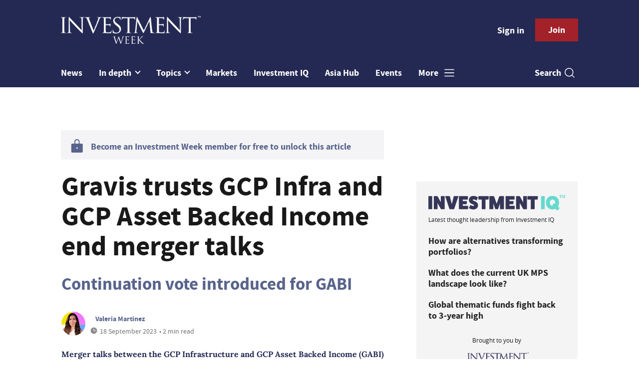

--- FILE ---
content_type: text/html; charset=utf-8
request_url: https://www.investmentweek.co.uk/news/4126046/gravis-trusts-gcp-infra-gcp-asset-backed-income-end-merger-talks
body_size: 11703
content:
<!DOCTYPE html>
<html lang="en">
<head>
    <meta name="Powered By" content="Kreatio Platform" />
  <link rel="canonical" href="https://www.investmentweek.co.uk/news/4126046/gravis-trusts-gcp-infra-gcp-asset-backed-income-end-merger-talks"/>
  



	<script>
		universal_variable_string = '{"page":{"url":"https://www.investmentweek.co.uk/news/4126046/gravis-trusts-gcp-infra-gcp-asset-backed-income-end-merger-talks","title":"Gravis trusts GCP Infra and GCP Asset Backed Income end merger talks","description":"Merger talks between the GCP Infrastructure and GCP Asset Backed Income (GABI) trusts, both managed by Gravis, have been terminated after a number of shareholders expressed opposition to the move.","type":"article","category":"investment-trusts","premain":"funds","parentcategory":"investment","id":"4126046","environment":"live","site":"Investment Week","platform":"Desktop","subtype":null},"content":{"article":"news","source":"Investment Week","author":"valeria-martinez","medium":"text","published":"2023-09-18T08:24:50+01:00","tag":["alex-ohlsson","gcp-infra","gabi","agm","continuation-vote","merger-discussions","gcp-asset-backed-income","gravis-capital-management"],"image":"https://image.chitra.live/api/v1/wps/7c56b91/82fe1c07-c4dd-4ad6-b2b4-4ca73a5a5485/4/UK-Infrastructure-185x114.jpg","restriction":"default","barrier":"yes","content_word_count":376}}';
	</script>


    <!-- Start SourcePoint Script -->
    <script>
        !function () { var e = function () { var e, t = "__tcfapiLocator", a = [], n = window; for (; n;) { try { if (n.frames[t]) { e = n; break } } catch (e) { } if (n === window.top) break; n = n.parent } e || (!function e() { var a = n.document, r = !!n.frames[t]; if (!r) if (a.body) { var i = a.createElement("iframe"); i.style.cssText = "display:none", i.name = t, a.body.appendChild(i) } else setTimeout(e, 5); return !r }(), n.__tcfapi = function () { for (var e, t = arguments.length, n = new Array(t), r = 0; r < t; r++)n[r] = arguments[r]; if (!n.length) return a; if ("setGdprApplies" === n[0]) n.length > 3 && 2 === parseInt(n[1], 10) && "boolean" == typeof n[3] && (e = n[3], "function" == typeof n[2] && n[2]("set", !0)); else if ("ping" === n[0]) { var i = { gdprApplies: e, cmpLoaded: !1, cmpStatus: "stub" }; "function" == typeof n[2] && n[2](i) } else a.push(n) }, n.addEventListener("message", (function (e) { var t = "string" == typeof e.data, a = {}; try { a = t ? JSON.parse(e.data) : e.data } catch (e) { } var n = a.__tcfapiCall; n && window.__tcfapi(n.command, n.version, (function (a, r) { var i = { __tcfapiReturn: { returnValue: a, success: r, callId: n.callId } }; t && (i = JSON.stringify(i)), e.source.postMessage(i, "*") }), n.parameter) }), !1)) }; "undefined" != typeof module ? module.exports = e : e() }();
    </script>

    <script>
        window._sp_ = {
            config: {
                accountId: 1649,
                baseEndpoint: 'https://spcmp.investmentweek.co.uk',
            }
        }

    </script>
    <script src="https://spcmp.investmentweek.co.uk/wrapperMessagingWithoutDetection.js"></script>
    <!-- End SourcePoint Script -->
  <!-- Google Tag Manager -->
  <script>(function(w,d,s,l,i){w[l]=w[l]||[];w[l].push({'gtm.start':
          new Date().getTime(),event:'gtm.js'});var f=d.getElementsByTagName(s)[0],
      j=d.createElement(s),dl=l!='dataLayer'?'&l='+l:'';j.async=true;j.src=
      'https://www.googletagmanager.com/gtm.js?id='+i+dl;f.parentNode.insertBefore(j,f);
  })(window,document,'script','dataLayer','GTM-N4ZFCM4');</script>
  <!-- End Google Tag Manager -->
    <link rel="syndication-source" href="/news/4126046/gravis-trusts-gcp-infra-gcp-asset-backed-income-end-merger-talks" >
  <link rel="original-source" href="/news/4126046/gravis-trusts-gcp-infra-gcp-asset-backed-income-end-merger-talks" >
<meta http-equiv="Content-Type" content="text/html;charset=utf-8">
<meta http-equiv="X-UA-Compatible" content="IE=Edge">
<meta name="viewport" content="width=device-width, initial-scale=1.0">
<meta name="format-detection" content="telephone=no">
<meta name="HandheldFriendly" content="True">
  <meta name="google-site-verification" content="dBQgJjCn1D3XyBJ35UIYzLXrDUDJAqChZfC6UzCpSDI" />





<title>Gravis trusts GCP Infra and GCP Asset Backed Income end merger talks
</title>
  <meta name="description" content="Merger talks between the GCP Infrastructure and GCP Asset Backed Income (GABI) trusts, both managed by Gravis, have been terminated.
"></meta>
  <meta name="keywords" content="Alex Ohlsson, GCP Infra, GABI, AGM, continuation vote, merger discussions, GCP Asset Backed Income, Gravis Capital Management"></meta>
<meta name="generator" content="Kreatio Platform"/>

  <meta name="DCSext.topics" content="alex-ohlsson;gcp-infra;gabi;agm;continuation-vote;merger-discussions;gcp-asset-backed-income;gravis-capital-management">
  <meta property="article:modified_time" content="2023-09-18T08:24:50+01:00" >
  <meta property="article:published_time" content="2023-09-18T08:24:50+01:00">
  <meta name="news_keywords" content="Investment Trusts ,Alex Ohlsson,GCP Infra,GABI,AGM,continuation vote,merger discussions,GCP Asset Backed Income,Gravis Capital Management">
	<meta http-equiv="Set-Cookie" content="last_visited_page=/news/4126046/gravis-trusts-gcp-infra-gcp-asset-backed-income-end-merger-talks;path=/;expires=2026-01-30 06:29:59 +0000;domain=.investmentweek.co.uk;">
    <meta http-equiv="Set-Cookie" content="last_visited_page=/news/4126046/gravis-trusts-gcp-infra-gcp-asset-backed-income-end-merger-talks;path=/;expires=2026-01-30 06:30:00 +0000;domain=.investmentweek.co.uk;">

<link href="//assets.kreatio.net/iw_redesign/png/favicons/apple-touch-icon.png" rel="apple-touch-icon" sizes="57x57">
<link href="//assets.kreatio.net/iw_redesign/png/favicons/apple-touch-icon-76x76.png" rel="apple-touch-icon" sizes="76x76">
<link href="//assets.kreatio.net/iw_redesign/png/favicons/apple-touch-icon-120x120.png" rel="apple-touch-icon" sizes="120x120">
<link href="//assets.kreatio.net/iw_redesign/png/favicons/apple-touch-icon-152x152.png" rel="apple-touch-icon" sizes="152x152">
<link href="//assets.kreatio.net/iw_redesign/png/favicons/apple-touch-icon-180x180.png" rel="apple-touch-icon" sizes="180x180">
<link href="//assets.kreatio.net/iw_redesign/png/favicons/icon-hires.png" rel="icon" sizes="192x192">
<link href="//assets.kreatio.net/iw_redesign/png/favicons/icon-normal.png" rel="icon" sizes="128x128">
<link href="//assets.kreatio.net/iw_redesign/png/favicons/32x32.ico" rel="shortcut icon" type="image/png">
<meta name="msapplication-TileImage" content="https://www.investmentweek.co.uk/png/favicons/mstile-144x144.png?100518">
<meta name="msapplication-TileColor" content="#171864">
<meta property="og:title" content="Gravis trusts GCP Infra and GCP Asset Backed Income end merger talks
 ">
<meta property="og:type" content="article">
<meta property="og:url" content="https://www.investmentweek.co.uk/news/4126046/gravis-trusts-gcp-infra-gcp-asset-backed-income-end-merger-talks">
  <meta property="og:image" content="https://image.chitra.live/api/v1/wps/a90cba6/82fe1c07-c4dd-4ad6-b2b4-4ca73a5a5485/4/UK-Infrastructure-1200x630.jpg">
<meta property="og:site_name" content="//www.investmentweek.co.uk/">
  <meta property="og:description" content="Merger talks between the GCP Infrastructure and GCP Asset Backed Income (GABI) trusts, both managed by Gravis, have been terminated after a number of shareholders expressed opposition to the move.
">
  <meta name="fb:page_id" content="212287825451215" />  <meta name="fb:admins" content="100001971861289" />  <meta name="twitter:card" content="summary_large_image" />  <meta name="twitter:domain" content="//www.investmentweek.co.uk/" />  <meta name="twitter:url" content="https://www.investmentweek.co.uk/news/4126046/gravis-trusts-gcp-infra-gcp-asset-backed-income-end-merger-talks" />  <meta name="twitter:image" content="https://image.chitra.live/api/v1/wps/d1f8be2/82fe1c07-c4dd-4ad6-b2b4-4ca73a5a5485/4/UK-Infrastructure-600x315.jpg" />  <meta name="twitter:description" content="Continuation vote introduced for GABI" />  <meta itemprop="description" content="Merger talks between the GCP Infrastructure and GCP Asset Backed Income (GABI) trusts, both managed by Gravis, have been terminated after a number of shareholders expressed opposition to the move.
">
  <meta itemprop="image" content="https://image.chitra.live/api/v1/wps/94fefb6/82fe1c07-c4dd-4ad6-b2b4-4ca73a5a5485/4/UK-Infrastructure-370x229.jpg">
<link rel="preconnect" href="https://assets.kreatio.net/iw_redesign">
<link rel="preconnect" href="https://www.incisive-events.com">
<link rel="preconnect" href="https://www.google-analytics.com">
<link rel="preconnect" href="https://www.googletagservices.com">
<link rel="preconnect" href="https://tpc.googlesyndication.com">
<link rel="preconnect" href="https://adservice.google.com">
<link rel="preconnect" href="https://adservice.google.co.uk">
<link rel="preconnect" href="https://js-agent.newrelic.com">
<link rel="preconnect" href="https://bam.nr-data.net">
<link rel="preconnect" href="https://d1l6p2sc9645hc.cloudfront.net">
<link rel="preconnect" href="https://data.gosquared.com">
<link rel="preconnect" href="https://data2.gosquared.com">
<link rel="preconnect" href="https://script.crazyegg.com">
<link rel="preconnect" href="https://cdn.adsafeprotected.com">
<link rel="preconnect" href="https://static.adsafeprotected.com">
<link rel="preconnect" href="https://pixel.adsafeprotected.com">
<link rel="preconnect" href="https://fw.adsafeprotected.com">
<link rel="preconnect" href="https://s0.2mdn.net">
<link rel="preconnect" href="https://asset.pagefair.com">
<link rel="preconnect" href="https://asset.pagefair.net">
<link rel="preconnect" href="https://stats.pagefair.com">
<link rel="preconnect" href="https://securepubads.g.doubleclick.net">
<link rel="preconnect" href="https://stats.g.doubleclick.net">
<link rel="preconnect" href="https://tag.onscroll.com">


    <link href="//assets.investmentweek.co.uk/cdn/ux2021/live/investment-week/styles/styles.css" media="all" rel="stylesheet" type="text/css">
  <link rel="stylesheet" media="all" href="https://assets.kreatio.net/iw_redesign/application-3346e75dbeb0cdda130b32339bf52f6004f9796865fe73f91661e1673d32848d.css">

  <script>
    (function(H){H.className=H.className.replace(/\bno-js\b/,'')})(document.documentElement);
    (function(H){H.className=H.className.replace(/\bno-svg\b/,'')})(document.documentElement);
</script>

  <script src="https://assets.investmentweek.co.uk/cdn/ux2021/live/investment-week/scripts/jquery.min.js"></script>

  <script src='//assets.investmentweek.co.uk/cdn/ux2021/javascript/live/investment_week/javascript-investment_week.head.min.js'></script>

    <script src="//assets.investmentweek.co.uk/cdn/ux2021/live/investment-week/scripts/function.js"></script>
    <script src="//assets.investmentweek.co.uk/cdn/ux2021/live/investment-week/scripts/tracking.js"></script>
</head>
<body >
<!-- Google Tag Manager (noscript) -->
<noscript><iframe src="https://www.googletagmanager.com/ns.html?id=GTM-N4ZFCM4"
                  height="0" width="0" style="display:none;visibility:hidden"></iframe></noscript>
<!-- End Google Tag Manager (noscript) -->
<div itemscope itemtype="http://schema.org/Article" id="wrapper">
  <div id="rdm-above-header"></div>
  <div class="site-topper-ad">
  <div id="rdm-site-topper"></div>
</div>
<div id="rdm-wallpaper" class="ad-slot-wallpaper"></div>
<div id="rdm-above-login-buttons-one"></div>
<div id="rdm-above-login-buttons-two"></div>
  <!-- Component :: Header-User-Login--> 
<div class="top_header bhide-768">
  <div class="container-fluid">
    <span class="logo">
      <a href="/">
          <img alt="investment_logo" src="https://assets.kreatio.net/iw_redesign/svg/iw22-logo.svg" width="280">
      </a>
    </span>
    <div class="login_bar" id="login">
      <a href="/userlogin" class="btn btn-link signin">
        Sign in</a>
      <a href="https://www.investmentweek.co.uk/join" class="btn btn-primary" role="button" aria-pressed="true">Join</a>
    </div>
    <div class="logged_bar" id="user" style="display: none">
      <a href="/manage_account#myaccount" class="user-info"></a>
      <ul class="header-tools-content individual" style="display: none">
        <li>
          <ul class="user-menu">
            <li><a class="account-user-link" title="Newsletters" href="/manage_account#myaccount">My account</a>
            </li>
            <li><a class="sign-out-user-link" title="Sign out" href="/logout">Sign out</a></li>
          </ul>
        </li>
      </ul>
      <ul class="header-tools-content institutional" style="display: none;">
        <li>
          <div class="corporate-menu-information">
            <p class="corporate-menu-information-introduction">You are currently
              accessing Investment Week via your
              Enterprise account.</p>
            <p>If you already have an account please use the link below to
              <a title="Sign in" href="https://www.investmentweek.co.uk/userlogin">sign in</a>.</p>
            <p>If you have any problems with your access or would like to request an individual access account please
              contact our customer service team.</p>
            <p>Phone: <a href="tel:+441858438800">+44 (0) 1858 438800</a></p>
            <p>Email: <a href="/cdn-cgi/l/email-protection#73100600071c1e1601001601051a101600331a1d101a001a05161e16171a125d101c1e"><span class="__cf_email__" data-cfemail="fb988e888f94969e89889e898d92989e88bb9295989288928d9e969e9f929ad5989496">[email&#160;protected]</span></a></p>
          </div>

          <ul class="user-menu">
            <li><a class="sign-in-user-link" title="Sign in" href="/userlogin">Sign in</a></li>
          </ul>
        </li>
      </ul>
    </div>
  </div>
</div>


  <!-- Component :: Header-Main-Navigation--> 
<nav class="navbar navbar-default navbar-trans navbar-expand-lg sticky-menu">
  <div class="container-fluid search-dropdown">
    <div class="bshow-768">
  <div class="nav-logo">
    <a href="/">
        <img alt="logo" src="https://assets.kreatio.net/iw_redesign/svg/iw22-logo.svg" width="160">
    </a>
  </div>
</div>
<div class="menu-right">
  <div class="mobile-search">
    <ul>
      <li class="nav-item dropdown">
        <a class="nav-link dropdown-toggle search-icon-dropdown" href="#" role="button" data-toggle="dropdown" aria-haspopup="true" aria-expanded="false">
            <span><img alt="logo" src="https://assets.kreatio.net/iw_redesign/png/search.png"></span></a>
          <div class="dropdown-menu">
            <div class="container-fluid mob-dropdown-search">
              <div class="search-container ">
                <p>Search Investment Week</p>
                <form id="search_form" action="/search" accept-charset="UTF-8" method="get">
                  <input id="search_header1" type="search" name="query" value="" required="" class="dropdown-searchbox" placeholder="Search here...">
                  <input type="hidden" name="per_page" id="per_page1" value="24" class="hidden_style">
                  <input type="hidden" name="sort" id="sort1" value="relevance1" class="hidden_style">
                  <input type="hidden" name="date" id="date1" value="this_year" class="hidden_style">
                  <button type="submit" class="search-image-dropdown">Search
                    <span class="dropdown-search-icon">
                    <img alt="search_logo" src="https://assets.kreatio.net/iw_redesign/png/union.png">
                  </span>
                  </button>
</form>              </div>
              <div class="incisivemedia-mobile">
                <div class="search_sponsor_min">
                </div>
              </div>
            </div>
          </div>
          </li>
    </ul>
  </div>
  <button class="navbar-toggler collapsed" type="button" data-toggle="collapse" data-target="#navbarSupportedContent" aria-controls="navbarSupportedContent" aria-expanded="false" aria-label="Toggle navigation">
    <span class="navbar-toggler-icon"></span>
  </button>
</div>

    <div class="collapse navbar-collapse" id="navbarSupportedContent">
      <ul class="navbar-nav mr-auto">
      <li class="nav-item active">
        <a title="" class="nav-link" href="/type/news">News</a>
      </li>
        <li class="nav-item dropdown arrowfixed">
          <a class="nav-link dropdown-toggle " href="" role="button" data-toggle="dropdown" aria-haspopup="true" aria-expanded="false">
            In depth
          </a>
          <div class="dropdown-menu">
            <div class="container-fluid">
              <div class="tertiary-menup topic">
                  <!-- Component :: Indepth-menu--> 
<div class="main-navigation">
<h4><a href="https://www.investmentweek.co.uk/type/news-analysis">Analysis</a></h4>
</div>
<div class="main-navigation">
<h4><a href="https://www.investmentweek.co.uk/type/interview">Interviews</a></h4>
</div>
<div class="main-navigation">
<h4><a href="https://www.investmentweek.co.uk/category/multimedia">Video</a></h4>
</div>
<div class="main-navigation">
<h4><a href="https://www.investmentweek.co.uk/type/opinion">Opinion</a></h4>
</div>
<div class="main-navigation">
<h4><a href="https://www.investmentweek.co.uk/type/feature">Features</a></h4>
</div>
<div class="main-navigation">
<h4><a href="https://www.investmentweek.co.uk/type/sponsored">Partner Insight</a></h4>
</div>
<!--
<div class="main-navigation">
<h4><a href="https://www.investmentweek.co.uk/category/investment/funds">Funds</a></h4>
<div class="sub-part-navigation">
<ul class="sub-part-nav1">
<li><a href="https://www.investmentweek.co.uk/category/investment/funds/unit-trusts-oeics">Testing</a></li>
</ul>
</div>
</div>
-->




              </div>
            </div>
          </div>
        </li>
      <li class="nav-item dropdown arrowfixed">
        <a class="nav-link dropdown-toggle " href="#" role="button" data-toggle="dropdown" aria-haspopup="true" aria-expanded="false">
          Topics
        </a>
        <div class="dropdown-menu">
          <div class="container-fluid">
            <div class="tertiary-menup topic">
                <!-- Component :: topics-menu--> 
<div class="container-fluid">
<div class="tertiary-menup">
<div class="main-navigation">
<h4><a href="https://www.investmentweek.co.uk/category/industry">Industry</a></h4>
<div class="sub-part-navigation">
<ul class="sub-part-nav1">
<li><a href="https://www.investmentweek.co.uk/category/wealth-management">Wealth management</a></li>
<li><a href="https://www.investmentweek.co.uk/tag/asset-management">Asset management</a></li>
<li><a href="https://www.investmentweek.co.uk/category/investment/people-moves">People moves</a></li>
</ul>
</div>
</div>
<div class="main-navigation">
<h4><a href="https://www.investmentweek.co.uk/category/investment/regulation">Regulation</a></h4>
</div>
<div class="main-navigation">
<h4><a href="https://www.investmentweek.co.uk/category/investment/funds">Funds</a></h4>
<div class="sub-part-navigation">
<ul>
<li><a href="https://www.investmentweek.co.uk/category/investment/funds/investment-trusts">Investment trusts</a></li>
<li><a href="https://www.investmentweek.co.uk/category/investment/funds/etfs">ETFs</a></li>
<li><a href="https://www.investmentweek.co.uk/category/investment/funds/vcts-eis">VCT/EIS</a></li>
</ul>
</div>
</div>
<div class="main-navigation">
<h4><a href="https://www.investmentweek.co.uk/category/investment/equities">Equities</a></h4>
</div>
<div class="main-navigation">
<h4><a href="https://www.investmentweek.co.uk/category/fixed-income">Fixed<br>income</a></h4>
</div>
<div class="main-navigation">
<h4><a href="https://www.investmentweek.co.uk/category/investment/multi-asset">Multi-asset</a></h4>
<div class="sub-part-navigation">
<ul>
<li><a href="https://www.investmentweek.co.uk/tag/mps">MPS</a></li>
</ul>
</div>
</div>
<div class="main-navigation">
<h4><a href="https://www.investmentweek.co.uk/category/investment/multi-asset/alternatives">Alternatives</a></h4>
<div class="sub-part-navigation">
<ul>
<li><a href="https://www.investmentweek.co.uk/tag/private-markets">Private markets</a></li>
</ul>
</div>
</div>
<div class="main-navigation">
<h4><a href="https://www.investmentweek.co.uk/category/esg">Sustainable and<br>ESG Investing</a></h4>
</div>
</div>
</div>




            </div>
          </div>
        </div>
      </li>
      <li class="nav-item active">
        <a title="" class="nav-link" href="/category/investment/markets">Markets</a>
      </li>
      <li class="nav-item active">
        <a href="https://www.investmentiq.co.uk/" target="_blank" title="" class="nav-link">Investment IQ</a>
      </li>
      <li class="nav-item active" id="iw-asia-hub">
        <a title="" class="nav-link" href="/asia">Asia Hub</a>
      </li>
      <li class="nav-item active">
        <a title="" class="nav-link" href="/events">Events</a>
      </li>
  <li class="nav-item dropdown hamburger">
    <a class="nav-link dropdown-toggle" href="#" role="button" data-toggle="dropdown" aria-haspopup="true" aria-expanded="false">
      More
    </a>
    <div class="dropdown-menu more-dropdownp ">
        <!-- Component :: more-menu--> 
<div class="container-fluid">
<div class="tertiary-menup">
<div class="main-navigation">
<h4>Contact</h4>
<div class="sub-part-navigation">
<ul class="sub-part-nav1">
<li><a href="https://www.investmentweek.co.uk/contacts">Contact us</a></li>
<!--
<li><a href="https://www.investmentweek.co.uk/about">About us</a></li>
-->
</ul>
</div>
</div>
<div class="main-navigation">
<h4>Sister publications</h4>
<div class="sub-part-navigation">
<ul>
<li><a href="https://www.businessgreen.com/">BusinessGreen</a></li>
<li><a href="https://www.professionaladviser.com/">Professional Adviser</a></li>
<li><a href="https://www.professionalpensions.com/">Professional Pensions</a></li>
<li><a href="https://www.covermagazine.co.uk/">COVER</a></li>
<li><a href="https://thefsforum.co.uk/">The Financial Services Forum</a></li>
</ul>
</div>
</div>
<div class="main-navigation">
<h4>Authors</h4>
<div class="sub-part-navigation">
<ul>
<li><a href="https://www.investmentweek.co.uk/author/14a7b467-5e83-4bb7-ad2b-8f13473e3acf/katrina-lloyd">Katrina Lloyd</a></li>
<li><a href="https://www.investmentweek.co.uk/author/5f9db4e9-cc01-4e54-b05d-ae671570b4c6/eve-maddock-jones">Eve Maddock-Jones</a></li>
<li><a href="https://www.investmentweek.co.uk/author/16413826-71c9-4dc4-ad3e-749aae0dcd07/cristian-angeloni">Cristian Angeloni</a></li>
<li><a href="https://www.investmentweek.co.uk/author/b7b4ff05-d75c-9c25-8455-b5870c869a8b/linus-uhlig">Linus Uhlig</a></li>
<li><a href="https://www.investmentweek.co.uk/author/5b6075af-5e56-4440-b177-f9a3a8a9b152/patrick-brusnahan">Patrick Brusnahan</a></li>
<li><a href="https://www.investmentweek.co.uk/author/ab6a0d68-3231-3096-7cee-2f9a7bccf030/maria-nicholls">Maria Nicholls</a></li>
<li><a href="https://www.investmentweek.co.uk/author/1de3646f-bb1d-4e94-8766-0f5d3eff8a1f/michael-nelson">Michael Nelson</a></li>
</ul>
</div>
</div>
<div class="main-navigation">
<h4>Partner Content</h4>
<div class="sub-part-navigation">
<ul>
<li><a href="https://view.investmentweek.co.uk/schroders-give-yourself-a-heightened-perspective/p/1">Schroders Active Edge hub</a></li>
<li><a target="_blank" href="https://view.investmentweek.co.uk/navigating-a-higher-yield-world/p/1" rel="noopener">Fixed Income Hub</a></li>
<li><a href="https://view.investmentweek.co.uk/outlook-2026-rethinking-risk-return-and-balance/p/1">Global Outlook</a></li>
</ul>
</div>
</div>
</div>
</div>




    </div>
  </li>
</ul>

      <ul class="desktop_search">
  <li class="nav-item dropdown dd-hide-arrow">
    <a class="nav-link dropdown-toggle" href="#" role="button" data-toggle="dropdown" aria-haspopup="true" aria-expanded="false">
      Search<span><img alt="logo" src="https://assets.kreatio.net/iw_redesign/png/search.png"></span>
    </a>
    <div class="dropdown-menu" >
      <div class="container-fluid search-box">
        <div class="search_sponsor_max">
        </div>
        <div class="search-container ">
          <p>Search Investment Week</p>
          <form id="search_form_bottom" action="/search" accept-charset="UTF-8" method="get">
            <input id="search_header" type="search" name="query" value="" required="" class="dropdown-searchbox" placeholder="Search here..." >
            <input type="hidden" name="per_page" id="per_page" value="24" class="hidden_style">
            <input type="hidden" name="sort" id="sort" value="relevance1" class="hidden_style">
            <input type="hidden" name="date" id="date" value="this_year" class="hidden_style">
            <button type="submit" class="search-image-dropdown">Search<span class="dropdown-search-icon"><img alt="search_logo" src="https://assets.kreatio.net/iw_redesign/png/union.png"></span></button>
</form>        </div>
        <a href="javascript:void(0)" class="close_search"><img alt="x" src="https://assets.kreatio.net/iw_redesign/png/cross.png"></a>
      </div>
    </div>
  </li>
  <li class="nav-item sponsor-logo" id="search_sponsor_nav">
  </li>
</ul>

      <div class="mobile_view">
      <div class="login_bar_nav" id="login_nav">
      <a class="btn btn-primary join_button_nav" href="https://www.investmentweek.co.uk/join" role="button">Join</a>
      <a href="/userlogin" class="btn btn-link signin">Sign in</a>
    </div>
  <div class="logged_bar" id="user_nav" style="display: none">
    <a href="/manage_account#myaccount" class="user-info"></a>
    <div id="rdm-above-user-menu">&nbsp;</div>
    <ul class="header-tools-content individual" style="display: none">
      <li>
        <ul class="user-menu">
          <li><a class="account-user-link" title="Newsletters" href="/manage_account#myaccount">My account</a></li>
          <li><a class="sign-out-user-link" title="Sign out" href="/logout">Sign out</a></li>
        </ul>
      </li>
    </ul>
    <ul class="header-tools-content institutional" style="display: none;">
      <li>
        <div class="corporate-menu-information">
          <p class="corporate-menu-information-introduction">You are currently accessing Investment Week via your Enterprise account.</p>
          <p>If you already have an account please use the link below to <a title="Sign in" href="//www.investmentweek.co.uk/userlogin">sign in</a>.</p>
          <p>If you have any problems with your access or would like to request an individual access account please contact our customer service team.</p>
          <p>Phone: <a href="tel:+441858438800">+44 (0) 1858 438800</a></p>
          <p>Email: <a href="/cdn-cgi/l/email-protection#395a4c4a4d56545c4b4a5c4b4f505a5c4a7950575a504a504f5c545c5d5058175a5654"><span class="__cf_email__" data-cfemail="03607670776c6e6671706671756a606670436a6d606a706a75666e66676a622d606c6e">[email&#160;protected]</span></a></p>
        </div>
        <ul class="user-menu">
          <li><a class="sign-in-user-link" title="Sign in" href="/userlogin">Sign in</a></li>
          <li><a href="/userlogin" class="btn btn-link signin">Sign in</a></li>
        </ul>
      </li>
    </ul>
  </div>
</div>

    </div>
  </div>
</nav>


  <div class="container-fluid">
  <div class="notice-slot-full-below-header  bhide-768 notice-block">
    <div id="rdm-below-header"></div>
    <div class="notice-text"></div>
  </div>
</div>


  <div class="wrapper-container article-page ajax_search" >
    	  <div class="container-fluid bhide-768">
    <ul class="premium-article-list">
      <li class="medium-emphasis">
        <img alt="Lock-icon" src="https://assets.kreatio.net/iw_redesign/png/lock.png">
        <a href="https://www.investmentweek.co.uk/join">
          Become an Investment Week member for free to unlock this article
        </a>
      </li>
    </ul>
  </div>


	<div class="container-fluid">
		<div class="row">
			<div class="common-left-hand-block col-lg-8 barrier-hide">
				<div class="article-head-block">
					<h1 itemprop="name">Gravis trusts GCP Infra and GCP Asset Backed Income end merger talks</h1>
						<div class="article-sub-head">
							<h2>Continuation vote introduced for GABI</h2>
						</div>
					    <div class="author">
      <div class="author-left">
        <a title="Valeria Martinez" href="/author/142e3950-9ee3-411f-bf46-1e3831d7414a/valeria-martinez"><img class="author-pic" alt="Valeria Martinez" src="https://image.chitra.live/api/v1/wps/c3df8de/4c36697e-81d4-4a4b-bd14-b9a981106484/0/Pic-on-background-48x48.jpg" /></a>
      </div>
    <div class="author-right ">
      <span itemprop="author" itemscope itemtype="http://schema.org/Person">
      <div itemprop="name" class="author-name">
        <a href="/author/142e3950-9ee3-411f-bf46-1e3831d7414a/valeria-martinez">Valeria Martinez</a>
      </div>
      </span>
      <div class="published">
        <img alt="clock" src="https://assets.kreatio.net/iw_redesign/svg/clock.svg">

        <span itemprop="datePublished" content="2023-09-18">
                 18 September 2023
        </span> •
        2 min read
      </div>
    </div>
  </div>


					<div class="social-heading">
					</div>
					<div id="rdm-rhc-below-article-share-top"></div>
				</div>
				<div class="article-content-block">
						<h4 class="article-sub-head summary">Merger talks between the GCP Infrastructure and GCP Asset Backed Income (GABI) trusts, both managed by Gravis, have been terminated after a number of shareholders expressed opposition to the move.
</h4>
					<div id="rdm-rhc-below-article-summary"></div>
					    <div id="d-wrapper">
    <div class="zig-zag-bottom zig-zag-top">
      <div class="join-investment-week zig-zag">
        <p>To continue reading this article...</p>
        <h4>Join Investment Week for free</h4>
        <div class="signup-for-members-only">Signup and gain exclusive members-only insights - all free of charge!<span class="drop-down"></span></div>
<div class="investment-week-points insights-toggle">
<ul>
<li>Unlimited access to real-time news, analysis and opinion from the investment industry, including the Sustainable Hub covering fund news from the ESG space</li>
<li>Get ahead of regulatory and technological changes affecting fund management</li>
<li>Important and breaking news stories selected by the editors delivered straight to your inbox each day</li>
<li>Weekly members-only newsletter with exclusive opinion pieces from leading industry experts</li>
<li>Be the first to hear about our extensive events schedule and awards programmes</li>
</ul>
</div>
<p><a class="investment-week-join-now btn-primary-dark" href="/join">Join now</a></p>
<h4>&nbsp;</h4>
<h4>Already an Investment Week <br />member?</h4>
<p><a class="investment-week-join-now btn-primary-dark " href="/userlogin"> Login </a></p>
      </div>
    </div>
  </div>


					<div class="pagination-article pagination-locked">
					</div>
						<div id="rdm-rhc-below-article-prev-next"></div>
				</div>
			</div>
			<div class="common-right-hand-block col-lg-4">
  <div class="mtop bhide-768">
    <div class="notice-slot-sidebar-big notice-block">
        <div id="rdm-below-key-points"></div>
    </div>
  </div>
    <!-- Component :: Mining-IIQ-Component--> 
<div class="remote_component" id = b61f4e69-aae0-04dc-a05a-37ab60d532a3  data_page_id=2243462d-8b78-4816-a4ac-4ff9b8043d2b data_cache_scope=page_context data_page_no=></div>


      <div class="author-spotlight-block">
      <div class="author-spotlight high-emphasis">
        <div class="author-details">
          <img alt="Valeria Martinez" src="https://image.chitra.live/api/v1/wps/932480b/4c36697e-81d4-4a4b-bd14-b9a981106484/0/Pic-on-background-72x72.jpg" />
          <div class="author-details-content">
            <h5>Author spotlight</h5>
            <h4><a href="/author/142e3950-9ee3-411f-bf46-1e3831d7414a/valeria-martinez">Valeria Martinez</a></h4>
          </div>
        </div>
        <p>News Editor at Investment Week</p>
        <div class="button">
          <a class="btn btn-secondary-dark" role="button" aria-pressed="true" href="/author/142e3950-9ee3-411f-bf46-1e3831d7414a/valeria-martinez">View profile</a>
        </div>
      </div>
      <div class="spotlight-content medium-emphasis">
          <div class="author-more">
              <h6>More from Valeria Martinez</h6>
            <p>
              <a href="/opinion/4382252/friday-briefing-adviser-platforms-embrace-etfs-late">Friday Briefing: Adviser platforms should embrace ETFs before it&#39;s too late</a>
            </p>
          </div>
          <div class="author-more-next">
            <p>
              <a href="/news/4381903/sec-chair-gary-gensler-step-post-january">SEC chair Gary Gensler to step down from post in January</a>
            </p>
          </div>
      </div>
    </div>

    <div class="mtop bhide-768 second-ad">
      <div class="notice-slot-sidebar-big notice-block">
        <div id="rdm-rhc-below-author-spotlight"></div>
      </div>
    </div>
</div>

		</div>
	</div>
	<div class="container-fluid">
		<div id="rdm-barrier-billboard"></div>
	</div>

  <!-- Component :: More-On-Category--> 
  <div class="container-fluid more-on" id="more-on">
    <h2>More on Investment Trusts</h2>
    <div class="row">
        <div class="big-article-Vlist col-lg-4 col-md-4 col-sm-12 col-12">
          <div class="big-article-left">
            <div class="">
                <a href="/news/4524907/saba-doubles-henderson-companies-stake-activist-continues"><img alt="Saba doubles Henderson Smaller Companies stake as activist continues to buy " src="https://image.chitra.live/api/v1/wps/ccd6002/2e90f05b-5d3d-4ac7-b616-5d1a91817c25/12/SOHN-Conference-London-2025-Boaz-Weinstein-1-323x202.jpg" /><span class="audio-video-img"><span class="icon"></span></span></a>

            </div>
          </div>
          <div class="big-article-right">
            <div class="category ">
              <a href="/category/investment/funds/investment-trusts">Investment Trusts</a>

            </div>
            <h4>    <a title="Saba doubles Henderson Smaller Companies stake as activist continues to buy " class="lock" href="/news/4524907/saba-doubles-henderson-companies-stake-activist-continues">Saba doubles Henderson Smaller Companies stake as activist continues to buy </a>
 </h4>
            
            <p>Ups stake to 10.2%</p>
            <div class="author">
                <a title="Linus Uhlig" href="/author/b7b4ff05-d75c-9c25-8455-b5870c869a8b/linus-uhlig"><img alt="Linus Uhlig" src="https://image.chitra.live/api/v1/wps/861c82d/16d5f237-04ba-414e-bb79-a2d8fb60eee2/0/Linus-24x24.jpg" /></a>
                <div class="author-name">
                  <a href="/author/b7b4ff05-d75c-9c25-8455-b5870c869a8b/linus-uhlig">Linus Uhlig</a>
                </div>
              <div class="published">
                <img alt="clock" src="https://assets.kreatio.net/iw_redesign/svg/clock.svg">

                  29 January 2026
 •
                1 min read
              </div>
            </div>
          </div>
        </div>
        <div class="big-article-Vlist col-lg-4 col-md-4 col-sm-12 col-12">
          <div class="big-article-left">
            <div class="">
                <a href="/news/4524823/british-land-reaches-agreement-ailing-life-science-reit"><img alt="British Land reaches agreement to buy ailing Life Science REIT" src="https://image.chitra.live/api/v1/wps/5fb0685/64c19650-b4c3-4bc8-861f-3196c9e4f53e/13/laboratory-hospital-health-doctor-323x202.jpg" /><span class="audio-video-img"><span class="icon"></span></span></a>

            </div>
          </div>
          <div class="big-article-right">
            <div class="category ">
              <a href="/category/investment/funds/investment-trusts">Investment Trusts</a>

            </div>
            <h4>    <a title="British Land reaches agreement to buy ailing Life Science REIT" class="lock" href="/news/4524823/british-land-reaches-agreement-ailing-life-science-reit">British Land reaches agreement to buy ailing Life Science REIT</a>
 </h4>
            
            <p>Company valued at £150m</p>
            <div class="author">
                <a title="Michael Nelson" href="/author/1de3646f-bb1d-4e94-8766-0f5d3eff8a1f/michael-nelson"><img alt="Michael Nelson" src="https://image.chitra.live/api/v1/wps/3b1f107/133deed6-c89f-47fb-8949-dfb6355fd059/0/Michael-Nelson-24x24.jpg" /></a>
                <div class="author-name">
                  <a href="/author/1de3646f-bb1d-4e94-8766-0f5d3eff8a1f/michael-nelson">Michael Nelson</a>
                </div>
              <div class="published">
                <img alt="clock" src="https://assets.kreatio.net/iw_redesign/svg/clock.svg">

                  28 January 2026
 •
                2 min read
              </div>
            </div>
          </div>
        </div>
        <div class="big-article-Vlist col-lg-4 col-md-4 col-sm-12 col-12">
          <div class="big-article-left">
            <div class="">
                <a href="/opinion/4524681/migo-charlotte-cuthbertson-patience-option-nav-value-traps-lurk"><img alt="MIGO&#39;s Charlotte Cuthbertson: Patience not an option where NAV value traps lurk" src="https://image.chitra.live/api/v1/wps/ed9a922/d3be811e-1ae5-4652-bd86-2de5e760aa82/3/CUTHBERTSON-Charlotte-323x202.jpg" /><span class="audio-video-img"><span class="icon"></span></span></a>

            </div>
          </div>
          <div class="big-article-right">
            <div class="category ">
              <a href="/category/investment/funds/investment-trusts">Investment Trusts</a>

            </div>
            <h4>    <a title="MIGO&#39;s Charlotte Cuthbertson: Patience not an option where NAV value traps lurk" class="lock" href="/opinion/4524681/migo-charlotte-cuthbertson-patience-option-nav-value-traps-lurk">MIGO&#39;s Charlotte Cuthbertson: Patience not an option where NAV value traps lurk</a>
 </h4>
            
            <p>&#39;Deep discounts, deeper opportunities&#39;</p>
            <div class="author">
                <div class="author-name ">
                  Charlotte Cuthbertson
                </div>
              <div class="published">
                <img alt="clock" src="https://assets.kreatio.net/iw_redesign/svg/clock.svg">

                  27 January 2026
 •
                5 min read
              </div>
            </div>
          </div>
        </div>
    </div>
  </div>


<div class="container-fluid">
	<div class="notice-slot-full-below-header  notice-block">
		<div id="rdm-rhc-below-article-more-on"></div>
		<div class="notice-text"></div>
	</div>
</div>


  </div>
    <!-- TrustBox widget - Micro Review Count -->
<div id="trust-pilot" class="trustpilot-widget" data-locale="en-GB" data-template-id="5419b6a8b0d04a076446a9ad" data-businessunit-id="5ac619598ee85000019fa09a" data-style-height="24px" data-style-width="100%" data-theme="light"><a target="_blank" href="https://uk.trustpilot.com/review/www.investmentweek.co.uk" rel="noopener">Trustpilot</a></div>
<!-- End TrustBox widget -->
  <footer id="footer">
  <div class="container-fluid">
    <div class="row hr">
        <!-- Component :: footer-links--> 
<div class=" contact-us-block col-lg-6">
<div class=" order marginorder">
<ul class="adress">
<li><a href="/contacts" class="title">Contact Us</a></li>
<li><a href="https://www.incisivemedia.com/solutions/" class="title">Marketing Solutions</a></li>
<li><a href="https://www.incisivemedia.com/about/" class="title">About Incisive Media</a></li>
<li><a href="javascript:void(0)" class="title" onclick="window._sp_.loadPrivacyManagerModal(414643);">Privacy Settings</a></li>
</ul>
</div>
<div class="order  marginorder  tabview">
<ul class="adress">
<li><a href="https://www.incisivemedia.com/standard-terms-conditions/" class="title">Terms &amp; Conditions</a></li>
<li><a href="https://www.incisivemedia.com/standard-policies/" class="title">Policies</a></li>
<li><a href="https://www.incisivemedia.com/careers/" class="title">Careers</a></li>
</ul>
</div>
</div>




      <div class="col-lg-4 col-md-5 socialicons order mt-0 ">
  <div class="footerheading">FOLLOW US</div>
  <ul class="social">
      <li>
        <a href="https://www.youtube.com/channel/UCmv2caqjiygytZLR7ITwt9A" class="socialshareicon youtubeicon" target="_blank"></a>
      </li>
    <li>
      <a href="https://twitter.com/intent/follow?original_referer=https%3A%2F%2Fwww.investmentweek.co.uk%2F&amp;ref_src=twsrc%5Etfw%7Ctwcamp%5Ebuttonembed%7Ctwterm%5Efollow%7Ctwgr%5Eecosyl_&amp;region=follow_link&amp;screen_name=investmentweek" class="socialshareicon twitter40" target="_blank"></a>
    </li>
    <li>
      <a href="https://www.linkedin.com/company/investment-week" class="socialshareicon linkin40" target="_blank">
      </a>
    </li>
      <li class="bshow-575">
        <a href="https://www.facebook.com/Investment-Week-221759078589285" class="socialshareicon facebookicon" target="_blank">
        </a>
      </li>
    <li>
    </li>
  </ul>
</div>

    </div>
      <!-- Component :: footer-accreditations--> 
<div class="row row-reverse">
<div class=" contact-us-block socialiocns">
<div class="col-lg-8  margin-topicon mt-01 copyright">
<a title="Incisive Media" target="_blank" href="https://www.incisivemedia.com/" rel="noopener noreferrer"><img src="https://assets.incisivemedia.com/production/im_arc/images/im_arc_logo.png" alt="Incisive Media" width="230"> </a>
<p class="textcolor">© Incisive Business Media Limited, Published by Incisive Business Media Limited, New London House, 172 Drury Lane, London WC2B 5QR. Registered in England and Wales with company registration number 09178013. Part of Arc network, <a href="http://www.arc-network.com/" rel="noopener noreferrer">www.arc-network.com</a></p>
</div>
<div class="col-lg-4  footerbottom  ">
<div class="social">
<div class="heading footerheading">DIGITAL PUBLISHER OF THE YEAR</div>
<a href="http://www.incisivemedia.com/accreditations" class=""><img src="https://assets.incisivemedia.com/production/global/images/aop-logos.png" alt="right wallpaper ad"></a>
</div>
</div>
</div>
</div>




      <!-- Component :: footer-copyrights--> 


  </div>
</footer>
  <meta itemprop="url" content="https://www.www.investmentweek.co.uk/news/4126046/gravis-trusts-gcp-infra-gcp-asset-backed-income-end-merger-talks">
  <span itemprop="publisher" itemscope itemtype="http://schema.org/Organization">
    <meta itemprop="name" content="Investment Week">
  </span>

</div>
<script data-cfasync="false" src="/cdn-cgi/scripts/5c5dd728/cloudflare-static/email-decode.min.js"></script><script src="https://assets.kreatio.net/iw_redesign/application-b1523226d47b2445e1d8.js"></script>
<script>
    function custom_method_for_search_image() {
        image_value = '';
        return image_value;
    }
</script>


<script>
    jQuery(document).ready(function () {
        $("#login").hover(function () {
            $(".login-offset").hide();
        });

        function showMyAccount() {
            $(".individual").show();
            $('.institutional').hide();
            $(".user-info").html('My account');
            $("#user").removeClass("main-top-institution");
        }

        function showWelcome() {
            $("#login").hide();
            $("#register").hide();
            $("#user").show();
            $(".user-info").html('Welcome');
            $("#user").addClass("main-top-institution");
        }
        
        $("#user").hover(function (event) {
            event.preventDefault();
            if (getCookie("institutional_login") == "true") {
                if (getCookie("logged_in") == "true") {
                    $(".individual").show();
                    $('.institutional').hide();
                } else {
                    $(".individual").hide();
                    $('.institutional').show();
                }
            } else {
                if (getCookie("logged_in") == "true") {
                    $(".individual").show();
                    $('.institutional').hide();
                }
            }
        });
    });
</script>

  <script>
      $(document).ready(function () {
          var currentBlock = location.href.split('#')[1];
          if (currentBlock != undefined) {
              pageScroll(currentBlock);
          }
      });

      $('.article-page-body-content li a').on('click', function () {

          pageScroll($(this).attr('href').split('#')[1]);

      });

      function pageScroll(currentLink) {
          var height = '49';
          var $winWidth = $(window).width();
          if ($winWidth > 991) {
              $('html,body').animate({scrollTop: $('#' + currentLink).offset().top - height}, 'slow');
          } else {
              $('html,body').animate({scrollTop: $('#' + currentLink).offset().top - 50}, 'slow');
          }
      }
  </script>

 <script src='//assets.investmentweek.co.uk/javascript/live/investment_week/javascript-investment_week.body.min.js'></script>


<div class="container"></div>
  <script>
      $(document).ready(function () {
          $('.expired-button').on('click', function (e) {
              e.preventDefault();
              $.ajax({
                  url: '/user/renew',
                  method: 'POST',
                  dataType: 'json',
                  data: {
                      article_id: '0016e850-7293-e54a-e4c5-71c168fc0b3b'
                  },
                  headers: {
                      'X-CSRF-Token': $('meta[name="csrf-token"]').attr('content')
                  },
                  success: function (response) {
                      if (response.redirect_url) {
                          if (window.Turbolinks && Turbolinks.visit) {
                              Turbolinks.clearCache();
                              Turbolinks.visit(response.redirect_url, {action: 'replace'});
                          } else {
                              window.location.href = response.redirect_url;
                          }
                      } else {
                          console.error("No redirect_url returned from server.");
                      }
                  },
                  error: function (xhr, status, error) {
                      console.error("AJAX error:", status, error);
                  }
              });
          });
      });
  </script>
<div class="kreatio-mostread" style="display:none">
    <img onerror="this.style.display=&#39;none&#39;" src="https://analytics-wrapper.kreatio.com/images/loading.gif?article_id=0016e850-7293-e54a-e4c5-71c168fc0b3b&amp;page_type=article_page" alt="Loading.gif?article id=0016e850 7293 e54a e4c5 71c168fc0b3b&amp;page type=article page" />
  </div>

<script defer src="https://static.cloudflareinsights.com/beacon.min.js/vcd15cbe7772f49c399c6a5babf22c1241717689176015" integrity="sha512-ZpsOmlRQV6y907TI0dKBHq9Md29nnaEIPlkf84rnaERnq6zvWvPUqr2ft8M1aS28oN72PdrCzSjY4U6VaAw1EQ==" data-cf-beacon='{"rayId":"9c646fa3efa9c424","version":"2025.9.1","serverTiming":{"name":{"cfExtPri":true,"cfEdge":true,"cfOrigin":true,"cfL4":true,"cfSpeedBrain":true,"cfCacheStatus":true}},"token":"7fd9bbb723204235b54d1cc5d25278f9","b":1}' crossorigin="anonymous"></script>
</body>
</html>


--- FILE ---
content_type: text/html; charset=utf-8
request_url: https://www.investmentweek.co.uk/get_remote_component?id=b61f4e69-aae0-04dc-a05a-37ab60d532a3&page_id=2243462d-8b78-4816-a4ac-4ff9b8043d2b&page=
body_size: 276
content:
<!-- Component :: Mining-IIQ-Component--> 
  <div class="iiq-component-block">
    <div class="top-image-block">
      <a href="https://www.investmentiq.co.uk/asset-search?query=&sort=relevance&content_interest_1=Investment+Management&sort=recent&utm_source=investment_week&utm_medium=web&utm_campaign=iiq_component"><img class="iq-logo-img" src="https://assets.kreatio.net/investment-iq/svg/iq_new_colored_logo.svg" alt=""></a>
      <span class="image-info">Latest thought leadership from Investment IQ</span>
    </div>
      <p>
        <a href="https://www.investmentiq.co.uk/asset/1002538/how-are-alternatives-transforming-portfolios">How are alternatives transforming portfolios?</a>
      </p>
      <p>
        <a href="https://www.investmentiq.co.uk/asset/1002521/what-does-the-current-uk-mps-landscape-look-like">What does the current UK MPS landscape look like?</a>
      </p>
      <p>
        <a href="https://www.investmentiq.co.uk/asset/1002520/global-thematic-funds-fight-back-to-3-year-high">Global thematic funds fight back to 3-year high</a>
      </p>
    <span class="image-powered">Brought to you by</span>
    <img class="brand-logo-img" src="https://assets.kreatio.net/iw_redesign/svg/iw_logo.svg" alt="">
  </div>



--- FILE ---
content_type: text/css
request_url: https://assets.kreatio.net/iw_redesign/application-3346e75dbeb0cdda130b32339bf52f6004f9796865fe73f91661e1673d32848d.css
body_size: 51014
content:
@font-face{font-family:"opensans-regular";src:url("https://assets.kreatio.net/iw_redesign/fonts/open-sans/opensans-regular.eot");src:url("https://assets.kreatio.net/iw_redesign/fonts/open-sans/opensans-regular.eot?#iefix") format("embedded-opentype"),url("https://assets.kreatio.net/iw_redesign/fonts/open-sans/opensans-regular.woff2") format("woff2"),url("https://assets.kreatio.net/iw_redesign/fonts/open-sans/opensans-regular.woff") format("woff"),url("https://assets.kreatio.net/iw_redesign/fonts/open-sans/opensans-regular.ttf") format("truetype"),url("https://assets.kreatio.net/iw_redesign/fonts/open-sans/opensans-regular.svg#opensans-regular") format("svg");font-weight:normal;font-style:normal;font-display:swap}@font-face{font-family:"Lora-Regular";src:url("https://assets.kreatio.net/iw_redesign/fonts/lora/Lora-Regular.eot");src:url("https://assets.kreatio.net/iw_redesign/fonts/lora/Lora-Regular.eot?#iefix") format("embedded-opentype"),url("https://assets.kreatio.net/iw_redesign/fonts/lora/Lora-Regular.woff2") format("woff2"),url("https://assets.kreatio.net/iw_redesign/fonts/lora/Lora-Regular.woff") format("woff"),url("https://assets.kreatio.net/iw_redesign/fonts/lora/Lora-Regular.ttf") format("truetype"),url("https://assets.kreatio.net/iw_redesign/fonts/lora/Lora-Regular.svg#Lora-Regular") format("svg");font-weight:bold;font-style:normal;font-display:swap}@font-face{font-family:"Lora-Bold";src:url("https://assets.kreatio.net/iw_redesign/fonts/lorab/Lora-Bold.eot");src:url("https://assets.kreatio.net/iw_redesign/fonts/lorab/Lora-Bold.eot?#iefix") format("embedded-opentype"),url("https://assets.kreatio.net/iw_redesign/fonts/lorab/Lora-Bold.woff2") format("woff2"),url("https://assets.kreatio.net/iw_redesign/fonts/lorab/Lora-Bold.woff") format("woff"),url("https://assets.kreatio.net/iw_redesign/fonts/lorab/Lora-Bold.ttf") format("truetype"),url("https://assets.kreatio.net/iw_redesign/fonts/lorab/Lora-Bold.svg#Lora-Bold") format("svg");font-weight:normal;font-style:normal}@font-face{font-family:"Lora-SemiBold";src:url("https://assets.kreatio.net/iw_redesign/fonts/lorab/Lora-SemiBold.eot");src:url("https://assets.kreatio.net/iw_redesign/fonts/lorab/Lora-SemiBold.eot?#iefix") format("embedded-opentype"),url("https://assets.kreatio.net/iw_redesign/fonts/lorab/Lora-SemiBold.woff2") format("woff2"),url("https://assets.kreatio.net/iw_redesign/fonts/lorab/Lora-SemiBold.woff") format("woff"),url("https://assets.kreatio.net/iw_redesign/fonts/lorab/Lora-SemiBold.ttf") format("truetype"),url("https://assets.kreatio.net/iw_redesign/fonts/lorab/Lora-SemiBold.svg#Lora-SemiBold") format("svg");font-weight:normal;font-style:normal}@font-face{font-family:"source_sans_proregular";src:url("https://assets.kreatio.net/iw_redesign/fonts/source-sans-pro/source_sans_proregular.eot");src:url("https://assets.kreatio.net/iw_redesign/fonts/source-sans-pro/source_sans_proregular.eot?#iefix") format("embedded-opentype"),url("https://assets.kreatio.net/iw_redesign/fonts/source-sans-pro/source_sans_proregular.woff2") format("woff2"),url("https://assets.kreatio.net/iw_redesign/fonts/source-sans-pro/source_sans_proregular.woff") format("woff"),url("https://assets.kreatio.net/iw_redesign/fonts/source-sans-pro/source_sans_proregular.ttf") format("truetype"),url("https://assets.kreatio.net/iw_redesign/fonts/source-sans-pro/source_sans_proregular.svg#source_sans_proregular") format("svg");font-weight:normal;font-style:normal}@font-face{font-family:"source_sans_probold";src:url("https://assets.kreatio.net/iw_redesign/fonts/source-sans-pro/source_sans_probold.eot");src:url("https://assets.kreatio.net/iw_redesign/fonts/source-sans-pro/source_sans_probold.eot?#iefix") format("embedded-opentype"),url("https://assets.kreatio.net/iw_redesign/fonts/source-sans-pro/source_sans_probold.woff2") format("woff2"),url("https://assets.kreatio.net/iw_redesign/fonts/source-sans-pro/source_sans_probold.woff") format("woff"),url("https://assets.kreatio.net/iw_redesign/fonts/source-sans-pro/source_sans_probold.ttf") format("truetype"),url("https://assets.kreatio.net/iw_redesign/fonts/source-sans-pro/source_sans_probold.svg#source_sans_probold") format("svg");font-weight:normal;font-style:normal}@font-face{font-family:"source_sans_prosemibold";src:url("https://assets.kreatio.net/iw_redesign/fonts/source-sans-pro/source_sans_prosemibold.eot");src:url("https://assets.kreatio.net/iw_redesign/fonts/source-sans-pro/source_sans_prosemibold.eot?#iefix") format("embedded-opentype"),url("https://assets.kreatio.net/iw_redesign/fonts/source-sans-pro/source_sans_prosemibold.woff2") format("woff2"),url("https://assets.kreatio.net/iw_redesign/fonts/source-sans-pro/source_sans_prosemibold.woff") format("woff"),url("https://assets.kreatio.net/iw_redesign/fonts/source-sans-pro/source_sans_prosemibold.ttf") format("truetype"),url("https://assets.kreatio.net/iw_redesign/fonts/source-sans-pro/source_sans_prosemibold.svg#source_sans_prosemibold") format("svg");font-weight:normal;font-style:normal}*,*::before,*::after{box-sizing:border-box}html{font-family:sans-serif;line-height:1.15;-webkit-text-size-adjust:100%;-webkit-tap-highlight-color:rgba(0,0,0,0)}article,aside,figcaption,figure,footer,header,hgroup,main,nav,section{display:block}body{margin:0;font-family:source_sans_probold;font-size:1rem;font-weight:400;line-height:1.5;color:#212529;text-align:left;background-color:#ffffff}[tabindex="-1"]:focus:not(:focus-visible){outline:0 !important}hr{box-sizing:content-box;height:0;overflow:visible}h1,h2,h3,h4,h5,h6{margin-top:0;margin-bottom:0.5rem}p{margin-top:0;margin-bottom:1rem}abbr[title],abbr[data-original-title]{text-decoration:underline;text-decoration:underline dotted;cursor:help;border-bottom:0;text-decoration-skip-ink:none}address{margin-bottom:1rem;font-style:normal;line-height:inherit}ol,ul,dl{margin-top:0;margin-bottom:1rem}ol ol,ul ul,ol ul,ul ol{margin-bottom:0}dt{font-weight:700}dd{margin-bottom:.5rem;margin-left:0}blockquote{margin:0 0 1rem}b,strong{font-weight:bolder}small{font-size:80%}sub,sup{position:relative;font-size:75%;line-height:0;vertical-align:baseline}sub{bottom:-.25em}sup{top:-.5em}a{color:#262626;text-decoration:none;background-color:transparent}a:hover{color:black;text-decoration:underline}a:not([href]):not([class]){color:inherit;text-decoration:none}a:not([href]):not([class]):hover{color:inherit;text-decoration:none}pre,code,kbd,samp{font-family:SFMono-Regular, Menlo, Monaco, Consolas, "Liberation Mono", "Courier New", monospace;font-size:1em}pre{margin-top:0;margin-bottom:1rem;overflow:auto;-ms-overflow-style:scrollbar}figure{margin:0 0 1rem}img{vertical-align:middle;border-style:none}svg{overflow:hidden;vertical-align:middle}table{border-collapse:collapse}caption{padding-top:0.75rem;padding-bottom:0.75rem;color:#6c757d;text-align:left;caption-side:bottom}th{text-align:inherit;text-align:-webkit-match-parent}label{display:inline-block;margin-bottom:0.5rem}button{border-radius:0}button:focus:not(:focus-visible){outline:0}input,button,select,optgroup,textarea{margin:0;font-family:inherit;font-size:inherit;line-height:inherit}button,input{overflow:visible}button,select{text-transform:none}[role="button"]{cursor:pointer}select{word-wrap:normal}button,[type="button"],[type="reset"],[type="submit"]{-webkit-appearance:button}button:not(:disabled),[type="button"]:not(:disabled),[type="reset"]:not(:disabled),[type="submit"]:not(:disabled){cursor:pointer}button::-moz-focus-inner,[type="button"]::-moz-focus-inner,[type="reset"]::-moz-focus-inner,[type="submit"]::-moz-focus-inner{padding:0;border-style:none}input[type="radio"],input[type="checkbox"]{box-sizing:border-box;padding:0}textarea{overflow:auto;resize:vertical}fieldset{min-width:0;padding:0;margin:0;border:0}legend{display:block;width:100%;max-width:100%;padding:0;margin-bottom:.5rem;font-size:1.5rem;line-height:inherit;color:inherit;white-space:normal}progress{vertical-align:baseline}[type="number"]::-webkit-inner-spin-button,[type="number"]::-webkit-outer-spin-button{height:auto}[type="search"]{outline-offset:-2px;-webkit-appearance:none}[type="search"]::-webkit-search-decoration{-webkit-appearance:none}::-webkit-file-upload-button{font:inherit;-webkit-appearance:button}output{display:inline-block}summary{display:list-item;cursor:pointer}template{display:none}[hidden]{display:none !important}h1,h2,h3,h4,h5,h6,.h1,.h2,.h3,.h4,.h5,.h6{margin-bottom:0.5rem;font-weight:500;line-height:1.2}h1,.h1{font-size:2.5rem}h2,.h2{font-size:2rem}h3,.h3{font-size:1.75rem}h4,.h4{font-size:1.5rem}h5,.h5{font-size:1.25rem}h6,.h6{font-size:1rem}.lead{font-size:1.25rem;font-weight:300}.display-1{font-size:6rem;font-weight:300;line-height:1.2}.display-2{font-size:5.5rem;font-weight:300;line-height:1.2}.display-3{font-size:4.5rem;font-weight:300;line-height:1.2}.display-4{font-size:3.5rem;font-weight:300;line-height:1.2}hr{margin-top:1rem;margin-bottom:1rem;border:0;border-top:1px solid rgba(0,0,0,0.1)}small,.small{font-size:80%;font-weight:400}mark,.mark{padding:0.2em;background-color:#fcf8e3}.list-unstyled{padding-left:0;list-style:none}.list-inline{padding-left:0;list-style:none}.list-inline-item{display:inline-block}.list-inline-item:not(:last-child){margin-right:0.5rem}.initialism{font-size:90%;text-transform:uppercase}.blockquote{margin-bottom:1rem;font-size:1.25rem}.blockquote-footer{display:block;font-size:80%;color:#6c757d}.blockquote-footer::before{content:"\2014\00A0"}.container,.container-fluid,.container-xl,.container-lg,.container-md,.container-sm{width:100%;padding-right:15px;padding-left:15px;margin-right:auto;margin-left:auto}@media (min-width: 576px){.container-sm,.container{max-width:540px}}@media (min-width: 768px){.container-md,.container-sm,.container{max-width:720px}}@media (min-width: 992px){.container-lg,.container-md,.container-sm,.container{max-width:960px}}@media (min-width: 1200px){.container-xl,.container-lg,.container-md,.container-sm,.container{max-width:1140px}}.row{display:flex;flex-wrap:wrap;margin-right:-15px;margin-left:-15px}.no-gutters{margin-right:0;margin-left:0}.no-gutters>.col,.no-gutters>[class*="col-"]{padding-right:0;padding-left:0}.col-xl,.col-xl-auto,.col-xl-12,.col-xl-11,.col-xl-10,.col-xl-9,.col-xl-8,.col-xl-7,.col-xl-6,.col-xl-5,.col-xl-4,.col-xl-3,.col-xl-2,.col-xl-1,.col-lg,.col-lg-auto,.col-lg-12,.col-lg-11,.col-lg-10,.col-lg-9,.col-lg-8,.col-lg-7,.col-lg-6,.col-lg-5,.col-lg-4,.col-lg-3,.col-lg-2,.col-lg-1,.col-md,.col-md-auto,.col-md-12,.col-md-11,.col-md-10,.col-md-9,.col-md-8,.col-md-7,.col-md-6,.col-md-5,.col-md-4,.col-md-3,.col-md-2,.col-md-1,.col-sm,.col-sm-auto,.col-sm-12,.col-sm-11,.col-sm-10,.col-sm-9,.col-sm-8,.col-sm-7,.col-sm-6,.col-sm-5,.col-sm-4,.col-sm-3,.col-sm-2,.col-sm-1,.col,.col-auto,.col-12,.col-11,.col-10,.col-9,.col-8,.col-7,.col-6,.col-5,.col-4,.col-3,.col-2,.col-1{position:relative;width:100%;padding-right:15px;padding-left:15px}.col{flex-basis:0;flex-grow:1;max-width:100%}.row-cols-1>*{flex:0 0 100%;max-width:100%}.row-cols-2>*{flex:0 0 50%;max-width:50%}.row-cols-3>*{flex:0 0 33.3333333333%;max-width:33.3333333333%}.row-cols-4>*{flex:0 0 25%;max-width:25%}.row-cols-5>*{flex:0 0 20%;max-width:20%}.row-cols-6>*{flex:0 0 16.6666666667%;max-width:16.6666666667%}.col-auto{flex:0 0 auto;width:auto;max-width:100%}.col-1{flex:0 0 8.3333333333%;max-width:8.3333333333%}.col-2{flex:0 0 16.6666666667%;max-width:16.6666666667%}.col-3{flex:0 0 25%;max-width:25%}.col-4{flex:0 0 33.3333333333%;max-width:33.3333333333%}.col-5{flex:0 0 41.6666666667%;max-width:41.6666666667%}.col-6{flex:0 0 50%;max-width:50%}.col-7{flex:0 0 58.3333333333%;max-width:58.3333333333%}.col-8{flex:0 0 66.6666666667%;max-width:66.6666666667%}.col-9{flex:0 0 75%;max-width:75%}.col-10{flex:0 0 83.3333333333%;max-width:83.3333333333%}.col-11{flex:0 0 91.6666666667%;max-width:91.6666666667%}.col-12{flex:0 0 100%;max-width:100%}.order-first{order:-1}.order-last{order:13}.order-0{order:0}.order-1{order:1}.order-2{order:2}.order-3{order:3}.order-4{order:4}.order-5{order:5}.order-6{order:6}.order-7{order:7}.order-8{order:8}.order-9{order:9}.order-10{order:10}.order-11{order:11}.order-12{order:12}.offset-1{margin-left:8.3333333333%}.offset-2{margin-left:16.6666666667%}.offset-3{margin-left:25%}.offset-4{margin-left:33.3333333333%}.offset-5{margin-left:41.6666666667%}.offset-6{margin-left:50%}.offset-7{margin-left:58.3333333333%}.offset-8{margin-left:66.6666666667%}.offset-9{margin-left:75%}.offset-10{margin-left:83.3333333333%}.offset-11{margin-left:91.6666666667%}@media (min-width: 576px){.col-sm{flex-basis:0;flex-grow:1;max-width:100%}.row-cols-sm-1>*{flex:0 0 100%;max-width:100%}.row-cols-sm-2>*{flex:0 0 50%;max-width:50%}.row-cols-sm-3>*{flex:0 0 33.3333333333%;max-width:33.3333333333%}.row-cols-sm-4>*{flex:0 0 25%;max-width:25%}.row-cols-sm-5>*{flex:0 0 20%;max-width:20%}.row-cols-sm-6>*{flex:0 0 16.6666666667%;max-width:16.6666666667%}.col-sm-auto{flex:0 0 auto;width:auto;max-width:100%}.col-sm-1{flex:0 0 8.3333333333%;max-width:8.3333333333%}.col-sm-2{flex:0 0 16.6666666667%;max-width:16.6666666667%}.col-sm-3{flex:0 0 25%;max-width:25%}.col-sm-4{flex:0 0 33.3333333333%;max-width:33.3333333333%}.col-sm-5{flex:0 0 41.6666666667%;max-width:41.6666666667%}.col-sm-6{flex:0 0 50%;max-width:50%}.col-sm-7{flex:0 0 58.3333333333%;max-width:58.3333333333%}.col-sm-8{flex:0 0 66.6666666667%;max-width:66.6666666667%}.col-sm-9{flex:0 0 75%;max-width:75%}.col-sm-10{flex:0 0 83.3333333333%;max-width:83.3333333333%}.col-sm-11{flex:0 0 91.6666666667%;max-width:91.6666666667%}.col-sm-12{flex:0 0 100%;max-width:100%}.order-sm-first{order:-1}.order-sm-last{order:13}.order-sm-0{order:0}.order-sm-1{order:1}.order-sm-2{order:2}.order-sm-3{order:3}.order-sm-4{order:4}.order-sm-5{order:5}.order-sm-6{order:6}.order-sm-7{order:7}.order-sm-8{order:8}.order-sm-9{order:9}.order-sm-10{order:10}.order-sm-11{order:11}.order-sm-12{order:12}.offset-sm-0{margin-left:0}.offset-sm-1{margin-left:8.3333333333%}.offset-sm-2{margin-left:16.6666666667%}.offset-sm-3{margin-left:25%}.offset-sm-4{margin-left:33.3333333333%}.offset-sm-5{margin-left:41.6666666667%}.offset-sm-6{margin-left:50%}.offset-sm-7{margin-left:58.3333333333%}.offset-sm-8{margin-left:66.6666666667%}.offset-sm-9{margin-left:75%}.offset-sm-10{margin-left:83.3333333333%}.offset-sm-11{margin-left:91.6666666667%}}@media (min-width: 768px){.col-md{flex-basis:0;flex-grow:1;max-width:100%}.row-cols-md-1>*{flex:0 0 100%;max-width:100%}.row-cols-md-2>*{flex:0 0 50%;max-width:50%}.row-cols-md-3>*{flex:0 0 33.3333333333%;max-width:33.3333333333%}.row-cols-md-4>*{flex:0 0 25%;max-width:25%}.row-cols-md-5>*{flex:0 0 20%;max-width:20%}.row-cols-md-6>*{flex:0 0 16.6666666667%;max-width:16.6666666667%}.col-md-auto{flex:0 0 auto;width:auto;max-width:100%}.col-md-1{flex:0 0 8.3333333333%;max-width:8.3333333333%}.col-md-2{flex:0 0 16.6666666667%;max-width:16.6666666667%}.col-md-3{flex:0 0 25%;max-width:25%}.col-md-4{flex:0 0 33.3333333333%;max-width:33.3333333333%}.col-md-5{flex:0 0 41.6666666667%;max-width:41.6666666667%}.col-md-6{flex:0 0 50%;max-width:50%}.col-md-7{flex:0 0 58.3333333333%;max-width:58.3333333333%}.col-md-8{flex:0 0 66.6666666667%;max-width:66.6666666667%}.col-md-9{flex:0 0 75%;max-width:75%}.col-md-10{flex:0 0 83.3333333333%;max-width:83.3333333333%}.col-md-11{flex:0 0 91.6666666667%;max-width:91.6666666667%}.col-md-12{flex:0 0 100%;max-width:100%}.order-md-first{order:-1}.order-md-last{order:13}.order-md-0{order:0}.order-md-1{order:1}.order-md-2{order:2}.order-md-3{order:3}.order-md-4{order:4}.order-md-5{order:5}.order-md-6{order:6}.order-md-7{order:7}.order-md-8{order:8}.order-md-9{order:9}.order-md-10{order:10}.order-md-11{order:11}.order-md-12{order:12}.offset-md-0{margin-left:0}.offset-md-1{margin-left:8.3333333333%}.offset-md-2{margin-left:16.6666666667%}.offset-md-3{margin-left:25%}.offset-md-4{margin-left:33.3333333333%}.offset-md-5{margin-left:41.6666666667%}.offset-md-6{margin-left:50%}.offset-md-7{margin-left:58.3333333333%}.offset-md-8{margin-left:66.6666666667%}.offset-md-9{margin-left:75%}.offset-md-10{margin-left:83.3333333333%}.offset-md-11{margin-left:91.6666666667%}}@media (min-width: 992px){.col-lg{flex-basis:0;flex-grow:1;max-width:100%}.row-cols-lg-1>*{flex:0 0 100%;max-width:100%}.row-cols-lg-2>*{flex:0 0 50%;max-width:50%}.row-cols-lg-3>*{flex:0 0 33.3333333333%;max-width:33.3333333333%}.row-cols-lg-4>*{flex:0 0 25%;max-width:25%}.row-cols-lg-5>*{flex:0 0 20%;max-width:20%}.row-cols-lg-6>*{flex:0 0 16.6666666667%;max-width:16.6666666667%}.col-lg-auto{flex:0 0 auto;width:auto;max-width:100%}.col-lg-1{flex:0 0 8.3333333333%;max-width:8.3333333333%}.col-lg-2{flex:0 0 16.6666666667%;max-width:16.6666666667%}.col-lg-3{flex:0 0 25%;max-width:25%}.col-lg-4{flex:0 0 33.3333333333%;max-width:33.3333333333%}.col-lg-5{flex:0 0 41.6666666667%;max-width:41.6666666667%}.col-lg-6{flex:0 0 50%;max-width:50%}.col-lg-7{flex:0 0 58.3333333333%;max-width:58.3333333333%}.col-lg-8{flex:0 0 66.6666666667%;max-width:66.6666666667%}.col-lg-9{flex:0 0 75%;max-width:75%}.col-lg-10{flex:0 0 83.3333333333%;max-width:83.3333333333%}.col-lg-11{flex:0 0 91.6666666667%;max-width:91.6666666667%}.col-lg-12{flex:0 0 100%;max-width:100%}.order-lg-first{order:-1}.order-lg-last{order:13}.order-lg-0{order:0}.order-lg-1{order:1}.order-lg-2{order:2}.order-lg-3{order:3}.order-lg-4{order:4}.order-lg-5{order:5}.order-lg-6{order:6}.order-lg-7{order:7}.order-lg-8{order:8}.order-lg-9{order:9}.order-lg-10{order:10}.order-lg-11{order:11}.order-lg-12{order:12}.offset-lg-0{margin-left:0}.offset-lg-1{margin-left:8.3333333333%}.offset-lg-2{margin-left:16.6666666667%}.offset-lg-3{margin-left:25%}.offset-lg-4{margin-left:33.3333333333%}.offset-lg-5{margin-left:41.6666666667%}.offset-lg-6{margin-left:50%}.offset-lg-7{margin-left:58.3333333333%}.offset-lg-8{margin-left:66.6666666667%}.offset-lg-9{margin-left:75%}.offset-lg-10{margin-left:83.3333333333%}.offset-lg-11{margin-left:91.6666666667%}}@media (min-width: 1200px){.col-xl{flex-basis:0;flex-grow:1;max-width:100%}.row-cols-xl-1>*{flex:0 0 100%;max-width:100%}.row-cols-xl-2>*{flex:0 0 50%;max-width:50%}.row-cols-xl-3>*{flex:0 0 33.3333333333%;max-width:33.3333333333%}.row-cols-xl-4>*{flex:0 0 25%;max-width:25%}.row-cols-xl-5>*{flex:0 0 20%;max-width:20%}.row-cols-xl-6>*{flex:0 0 16.6666666667%;max-width:16.6666666667%}.col-xl-auto{flex:0 0 auto;width:auto;max-width:100%}.col-xl-1{flex:0 0 8.3333333333%;max-width:8.3333333333%}.col-xl-2{flex:0 0 16.6666666667%;max-width:16.6666666667%}.col-xl-3{flex:0 0 25%;max-width:25%}.col-xl-4{flex:0 0 33.3333333333%;max-width:33.3333333333%}.col-xl-5{flex:0 0 41.6666666667%;max-width:41.6666666667%}.col-xl-6{flex:0 0 50%;max-width:50%}.col-xl-7{flex:0 0 58.3333333333%;max-width:58.3333333333%}.col-xl-8{flex:0 0 66.6666666667%;max-width:66.6666666667%}.col-xl-9{flex:0 0 75%;max-width:75%}.col-xl-10{flex:0 0 83.3333333333%;max-width:83.3333333333%}.col-xl-11{flex:0 0 91.6666666667%;max-width:91.6666666667%}.col-xl-12{flex:0 0 100%;max-width:100%}.order-xl-first{order:-1}.order-xl-last{order:13}.order-xl-0{order:0}.order-xl-1{order:1}.order-xl-2{order:2}.order-xl-3{order:3}.order-xl-4{order:4}.order-xl-5{order:5}.order-xl-6{order:6}.order-xl-7{order:7}.order-xl-8{order:8}.order-xl-9{order:9}.order-xl-10{order:10}.order-xl-11{order:11}.order-xl-12{order:12}.offset-xl-0{margin-left:0}.offset-xl-1{margin-left:8.3333333333%}.offset-xl-2{margin-left:16.6666666667%}.offset-xl-3{margin-left:25%}.offset-xl-4{margin-left:33.3333333333%}.offset-xl-5{margin-left:41.6666666667%}.offset-xl-6{margin-left:50%}.offset-xl-7{margin-left:58.3333333333%}.offset-xl-8{margin-left:66.6666666667%}.offset-xl-9{margin-left:75%}.offset-xl-10{margin-left:83.3333333333%}.offset-xl-11{margin-left:91.6666666667%}}.table{width:100%;margin-bottom:1rem;color:#212529}.table th,.table td{padding:0.75rem;vertical-align:top;border-top:1px solid #dee2e6}.table thead th{vertical-align:bottom;border-bottom:2px solid #dee2e6}.table tbody+tbody{border-top:2px solid #dee2e6}.table-sm th,.table-sm td{padding:0.3rem}.table-bordered{border:1px solid #dee2e6}.table-bordered th,.table-bordered td{border:1px solid #dee2e6}.table-bordered thead th,.table-bordered thead td{border-bottom-width:2px}.table-borderless th,.table-borderless td,.table-borderless thead th,.table-borderless tbody+tbody{border:0}.table-striped tbody tr:nth-of-type(odd){background-color:rgba(0,0,0,0.05)}.table-hover tbody tr:hover{color:#212529;background-color:rgba(0,0,0,0.075)}.table-primary,.table-primary>th,.table-primary>td{background-color:#e5c1c3}.table-primary th,.table-primary td,.table-primary thead th,.table-primary tbody+tbody{border-color:#cf8c90}.table-hover .table-primary:hover{background-color:#ddafb2}.table-hover .table-primary:hover>td,.table-hover .table-primary:hover>th{background-color:#ddafb2}.table-secondary,.table-secondary>th,.table-secondary>td{background-color:white}.table-secondary th,.table-secondary td,.table-secondary thead th,.table-secondary tbody+tbody{border-color:white}.table-hover .table-secondary:hover{background-color:#f2f2f2}.table-hover .table-secondary:hover>td,.table-hover .table-secondary:hover>th{background-color:#f2f2f2}.table-success,.table-success>th,.table-success>td{background-color:#c3e6cb}.table-success th,.table-success td,.table-success thead th,.table-success tbody+tbody{border-color:#8fd19e}.table-hover .table-success:hover{background-color:#b1dfbb}.table-hover .table-success:hover>td,.table-hover .table-success:hover>th{background-color:#b1dfbb}.table-info,.table-info>th,.table-info>td{background-color:#bee5eb}.table-info th,.table-info td,.table-info thead th,.table-info tbody+tbody{border-color:#86cfda}.table-hover .table-info:hover{background-color:#abdde5}.table-hover .table-info:hover>td,.table-hover .table-info:hover>th{background-color:#abdde5}.table-warning,.table-warning>th,.table-warning>td{background-color:#ffeeba}.table-warning th,.table-warning td,.table-warning thead th,.table-warning tbody+tbody{border-color:#ffdf7e}.table-hover .table-warning:hover{background-color:#ffe8a1}.table-hover .table-warning:hover>td,.table-hover .table-warning:hover>th{background-color:#ffe8a1}.table-danger,.table-danger>th,.table-danger>td{background-color:#f5c6cb}.table-danger th,.table-danger td,.table-danger thead th,.table-danger tbody+tbody{border-color:#ed969e}.table-hover .table-danger:hover{background-color:#f1b0b7}.table-hover .table-danger:hover>td,.table-hover .table-danger:hover>th{background-color:#f1b0b7}.table-light,.table-light>th,.table-light>td{background-color:#fdfdfe}.table-light th,.table-light td,.table-light thead th,.table-light tbody+tbody{border-color:#fbfcfc}.table-hover .table-light:hover{background-color:#ececf6}.table-hover .table-light:hover>td,.table-hover .table-light:hover>th{background-color:#ececf6}.table-dark,.table-dark>th,.table-dark>td{background-color:#c6c8ca}.table-dark th,.table-dark td,.table-dark thead th,.table-dark tbody+tbody{border-color:#95999c}.table-hover .table-dark:hover{background-color:#b9bbbe}.table-hover .table-dark:hover>td,.table-hover .table-dark:hover>th{background-color:#b9bbbe}.table-active,.table-active>th,.table-active>td{background-color:rgba(0,0,0,0.075)}.table-hover .table-active:hover{background-color:rgba(0,0,0,0.075)}.table-hover .table-active:hover>td,.table-hover .table-active:hover>th{background-color:rgba(0,0,0,0.075)}.table .thead-dark th{color:#ffffff;background-color:#343a40;border-color:#454d55}.table .thead-light th{color:#495057;background-color:#e9ecef;border-color:#dee2e6}.table-dark{color:#ffffff;background-color:#343a40}.table-dark th,.table-dark td,.table-dark thead th{border-color:#454d55}.table-dark.table-bordered{border:0}.table-dark.table-striped tbody tr:nth-of-type(odd){background-color:rgba(255,255,255,0.05)}.table-dark.table-hover tbody tr:hover{color:#ffffff;background-color:rgba(255,255,255,0.075)}@media (max-width: 575.98px){.table-responsive-sm{display:block;width:100%;overflow-x:auto;-webkit-overflow-scrolling:touch}.table-responsive-sm>.table-bordered{border:0}}@media (max-width: 767.98px){.table-responsive-md{display:block;width:100%;overflow-x:auto;-webkit-overflow-scrolling:touch}.table-responsive-md>.table-bordered{border:0}}@media (max-width: 991.98px){.table-responsive-lg{display:block;width:100%;overflow-x:auto;-webkit-overflow-scrolling:touch}.table-responsive-lg>.table-bordered{border:0}}@media (max-width: 1199.98px){.table-responsive-xl{display:block;width:100%;overflow-x:auto;-webkit-overflow-scrolling:touch}.table-responsive-xl>.table-bordered{border:0}}.table-responsive{display:block;width:100%;overflow-x:auto;-webkit-overflow-scrolling:touch}.table-responsive>.table-bordered{border:0}.form-control{display:block;width:100%;height:calc(1.5em + 0.75rem + 2px);padding:0.375rem 0.75rem;font-size:1rem;font-weight:400;line-height:1.5;color:#495057;background-color:#ffffff;background-clip:padding-box;border:1px solid #ced4da;border-radius:0.25rem;transition:border-color 0.15s ease-in-out, box-shadow 0.15s ease-in-out}@media (prefers-reduced-motion: reduce){.form-control{transition:none}}.form-control::-ms-expand{background-color:transparent;border:0}.form-control:-moz-focusring{color:transparent;text-shadow:0 0 0 #495057}.form-control:focus{color:#495057;background-color:#ffffff;border-color:#e0646c;outline:0;box-shadow:0 0 0 0.2rem rgba(163,33,41,0.25)}.form-control::placeholder{color:#6c757d;opacity:1}.form-control:disabled,.form-control[readonly]{background-color:#e9ecef;opacity:1}input.form-control[type="date"],input.form-control[type="time"],input.form-control[type="datetime-local"],input.form-control[type="month"]{appearance:none}select.form-control:focus::-ms-value{color:#495057;background-color:#ffffff}.form-control-file,.form-control-range{display:block;width:100%}.col-form-label{padding-top:calc(0.375rem + 1px);padding-bottom:calc(0.375rem + 1px);margin-bottom:0;font-size:inherit;line-height:1.5}.col-form-label-lg{padding-top:calc(0.5rem + 1px);padding-bottom:calc(0.5rem + 1px);font-size:1.25rem;line-height:1.5}.col-form-label-sm{padding-top:calc(0.25rem + 1px);padding-bottom:calc(0.25rem + 1px);font-size:0.875rem;line-height:1.5}.form-control-plaintext{display:block;width:100%;padding:0.375rem 0;margin-bottom:0;font-size:1rem;line-height:1.5;color:#212529;background-color:transparent;border:solid transparent;border-width:1px 0}.form-control-plaintext.form-control-sm,.form-control-plaintext.form-control-lg{padding-right:0;padding-left:0}.form-control-sm{height:calc(1.5em + 0.5rem + 2px);padding:0.25rem 0.5rem;font-size:0.875rem;line-height:1.5;border-radius:0.2rem}.form-control-lg{height:calc(1.5em + 1rem + 2px);padding:0.5rem 1rem;font-size:1.25rem;line-height:1.5;border-radius:0.3rem}select.form-control[size],select.form-control[multiple]{height:auto}textarea.form-control{height:auto}.form-group{margin-bottom:1rem}.form-text{display:block;margin-top:0.25rem}.form-row{display:flex;flex-wrap:wrap;margin-right:-5px;margin-left:-5px}.form-row>.col,.form-row>[class*="col-"]{padding-right:5px;padding-left:5px}.form-check{position:relative;display:block;padding-left:1.25rem}.form-check-input{position:absolute;margin-top:0.3rem;margin-left:-1.25rem}.form-check-input[disabled]~.form-check-label,.form-check-input:disabled~.form-check-label{color:#6c757d}.form-check-label{margin-bottom:0}.form-check-inline{display:inline-flex;align-items:center;padding-left:0;margin-right:0.75rem}.form-check-inline .form-check-input{position:static;margin-top:0;margin-right:0.3125rem;margin-left:0}.valid-feedback{display:none;width:100%;margin-top:0.25rem;font-size:80%;color:#28a745}.valid-tooltip{position:absolute;top:100%;left:0;z-index:5;display:none;max-width:100%;padding:0.25rem 0.5rem;margin-top:.1rem;font-size:0.875rem;line-height:1.5;color:#ffffff;background-color:rgba(40,167,69,0.9);border-radius:0.25rem}.form-row>.col>.valid-tooltip,.form-row>[class*="col-"]>.valid-tooltip{left:5px}.was-validated :valid~.valid-feedback,.was-validated :valid~.valid-tooltip,.is-valid~.valid-feedback,.is-valid~.valid-tooltip{display:block}.was-validated .form-control:valid,.form-control.is-valid{border-color:#28a745;padding-right:calc(1.5em + 0.75rem);background-image:url("data:image/svg+xml,%3csvg xmlns='http://www.w3.org/2000/svg' width='8' height='8' viewBox='0 0 8 8'%3e%3cpath fill='%2328a745' d='M2.3 6.73L.6 4.53c-.4-1.04.46-1.4 1.1-.8l1.1 1.4 3.4-3.8c.6-.63 1.6-.27 1.2.7l-4 4.6c-.43.5-.8.4-1.1.1z'/%3e%3c/svg%3e");background-repeat:no-repeat;background-position:right calc(0.375em + 0.1875rem) center;background-size:calc(0.75em + 0.375rem) calc(0.75em + 0.375rem)}.was-validated .form-control:valid:focus,.form-control.is-valid:focus{border-color:#28a745;box-shadow:0 0 0 0.2rem rgba(40,167,69,0.25)}.was-validated textarea.form-control:valid,textarea.form-control.is-valid{padding-right:calc(1.5em + 0.75rem);background-position:top calc(0.375em + 0.1875rem) right calc(0.375em + 0.1875rem)}.was-validated .custom-select:valid,.custom-select.is-valid{border-color:#28a745;padding-right:calc(0.75em + 2.3125rem);background:url("data:image/svg+xml,%3csvg xmlns='http://www.w3.org/2000/svg' width='4' height='5' viewBox='0 0 4 5'%3e%3cpath fill='%23343a40' d='M2 0L0 2h4zm0 5L0 3h4z'/%3e%3c/svg%3e") right 0.75rem center/8px 10px no-repeat,#fff url("data:image/svg+xml,%3csvg xmlns='http://www.w3.org/2000/svg' width='8' height='8' viewBox='0 0 8 8'%3e%3cpath fill='%2328a745' d='M2.3 6.73L.6 4.53c-.4-1.04.46-1.4 1.1-.8l1.1 1.4 3.4-3.8c.6-.63 1.6-.27 1.2.7l-4 4.6c-.43.5-.8.4-1.1.1z'/%3e%3c/svg%3e") center right 1.75rem/calc(0.75em + 0.375rem) calc(0.75em + 0.375rem) no-repeat}.was-validated .custom-select:valid:focus,.custom-select.is-valid:focus{border-color:#28a745;box-shadow:0 0 0 0.2rem rgba(40,167,69,0.25)}.was-validated .form-check-input:valid~.form-check-label,.form-check-input.is-valid~.form-check-label{color:#28a745}.was-validated .form-check-input:valid~.valid-feedback,.was-validated .form-check-input:valid~.valid-tooltip,.form-check-input.is-valid~.valid-feedback,.form-check-input.is-valid~.valid-tooltip{display:block}.was-validated .custom-control-input:valid~.custom-control-label,.custom-control-input.is-valid~.custom-control-label{color:#28a745}.was-validated .custom-control-input:valid~.custom-control-label::before,.custom-control-input.is-valid~.custom-control-label::before{border-color:#28a745}.was-validated .custom-control-input:valid:checked~.custom-control-label::before,.custom-control-input.is-valid:checked~.custom-control-label::before{border-color:#34ce57;background-color:#34ce57}.was-validated .custom-control-input:valid:focus~.custom-control-label::before,.custom-control-input.is-valid:focus~.custom-control-label::before{box-shadow:0 0 0 0.2rem rgba(40,167,69,0.25)}.was-validated .custom-control-input:valid:focus:not(:checked)~.custom-control-label::before,.custom-control-input.is-valid:focus:not(:checked)~.custom-control-label::before{border-color:#28a745}.was-validated .custom-file-input:valid~.custom-file-label,.custom-file-input.is-valid~.custom-file-label{border-color:#28a745}.was-validated .custom-file-input:valid:focus~.custom-file-label,.custom-file-input.is-valid:focus~.custom-file-label{border-color:#28a745;box-shadow:0 0 0 0.2rem rgba(40,167,69,0.25)}.invalid-feedback{display:none;width:100%;margin-top:0.25rem;font-size:80%;color:#dc3545}.invalid-tooltip{position:absolute;top:100%;left:0;z-index:5;display:none;max-width:100%;padding:0.25rem 0.5rem;margin-top:.1rem;font-size:0.875rem;line-height:1.5;color:#ffffff;background-color:rgba(220,53,69,0.9);border-radius:0.25rem}.form-row>.col>.invalid-tooltip,.form-row>[class*="col-"]>.invalid-tooltip{left:5px}.was-validated :invalid~.invalid-feedback,.was-validated :invalid~.invalid-tooltip,.is-invalid~.invalid-feedback,.is-invalid~.invalid-tooltip{display:block}.was-validated .form-control:invalid,.form-control.is-invalid{border-color:#dc3545;padding-right:calc(1.5em + 0.75rem);background-image:url("data:image/svg+xml,%3csvg xmlns='http://www.w3.org/2000/svg' width='12' height='12' fill='none' stroke='%23dc3545' viewBox='0 0 12 12'%3e%3ccircle cx='6' cy='6' r='4.5'/%3e%3cpath stroke-linejoin='round' d='M5.8 3.6h.4L6 6.5z'/%3e%3ccircle cx='6' cy='8.2' r='.6' fill='%23dc3545' stroke='none'/%3e%3c/svg%3e");background-repeat:no-repeat;background-position:right calc(0.375em + 0.1875rem) center;background-size:calc(0.75em + 0.375rem) calc(0.75em + 0.375rem)}.was-validated .form-control:invalid:focus,.form-control.is-invalid:focus{border-color:#dc3545;box-shadow:0 0 0 0.2rem rgba(220,53,69,0.25)}.was-validated textarea.form-control:invalid,textarea.form-control.is-invalid{padding-right:calc(1.5em + 0.75rem);background-position:top calc(0.375em + 0.1875rem) right calc(0.375em + 0.1875rem)}.was-validated .custom-select:invalid,.custom-select.is-invalid{border-color:#dc3545;padding-right:calc(0.75em + 2.3125rem);background:url("data:image/svg+xml,%3csvg xmlns='http://www.w3.org/2000/svg' width='4' height='5' viewBox='0 0 4 5'%3e%3cpath fill='%23343a40' d='M2 0L0 2h4zm0 5L0 3h4z'/%3e%3c/svg%3e") right 0.75rem center/8px 10px no-repeat,#fff url("data:image/svg+xml,%3csvg xmlns='http://www.w3.org/2000/svg' width='12' height='12' fill='none' stroke='%23dc3545' viewBox='0 0 12 12'%3e%3ccircle cx='6' cy='6' r='4.5'/%3e%3cpath stroke-linejoin='round' d='M5.8 3.6h.4L6 6.5z'/%3e%3ccircle cx='6' cy='8.2' r='.6' fill='%23dc3545' stroke='none'/%3e%3c/svg%3e") center right 1.75rem/calc(0.75em + 0.375rem) calc(0.75em + 0.375rem) no-repeat}.was-validated .custom-select:invalid:focus,.custom-select.is-invalid:focus{border-color:#dc3545;box-shadow:0 0 0 0.2rem rgba(220,53,69,0.25)}.was-validated .form-check-input:invalid~.form-check-label,.form-check-input.is-invalid~.form-check-label{color:#dc3545}.was-validated .form-check-input:invalid~.invalid-feedback,.was-validated .form-check-input:invalid~.invalid-tooltip,.form-check-input.is-invalid~.invalid-feedback,.form-check-input.is-invalid~.invalid-tooltip{display:block}.was-validated .custom-control-input:invalid~.custom-control-label,.custom-control-input.is-invalid~.custom-control-label{color:#dc3545}.was-validated .custom-control-input:invalid~.custom-control-label::before,.custom-control-input.is-invalid~.custom-control-label::before{border-color:#dc3545}.was-validated .custom-control-input:invalid:checked~.custom-control-label::before,.custom-control-input.is-invalid:checked~.custom-control-label::before{border-color:#e4606d;background-color:#e4606d}.was-validated .custom-control-input:invalid:focus~.custom-control-label::before,.custom-control-input.is-invalid:focus~.custom-control-label::before{box-shadow:0 0 0 0.2rem rgba(220,53,69,0.25)}.was-validated .custom-control-input:invalid:focus:not(:checked)~.custom-control-label::before,.custom-control-input.is-invalid:focus:not(:checked)~.custom-control-label::before{border-color:#dc3545}.was-validated .custom-file-input:invalid~.custom-file-label,.custom-file-input.is-invalid~.custom-file-label{border-color:#dc3545}.was-validated .custom-file-input:invalid:focus~.custom-file-label,.custom-file-input.is-invalid:focus~.custom-file-label{border-color:#dc3545;box-shadow:0 0 0 0.2rem rgba(220,53,69,0.25)}.form-inline{display:flex;flex-flow:row wrap;align-items:center}.form-inline .form-check{width:100%}@media (min-width: 576px){.form-inline label{display:flex;align-items:center;justify-content:center;margin-bottom:0}.form-inline .form-group{display:flex;flex:0 0 auto;flex-flow:row wrap;align-items:center;margin-bottom:0}.form-inline .form-control{display:inline-block;width:auto;vertical-align:middle}.form-inline .form-control-plaintext{display:inline-block}.form-inline .input-group,.form-inline .custom-select{width:auto}.form-inline .form-check{display:flex;align-items:center;justify-content:center;width:auto;padding-left:0}.form-inline .form-check-input{position:relative;flex-shrink:0;margin-top:0;margin-right:0.25rem;margin-left:0}.form-inline .custom-control{align-items:center;justify-content:center}.form-inline .custom-control-label{margin-bottom:0}}.btn{display:inline-block;font-weight:400;color:#212529;text-align:center;vertical-align:middle;user-select:none;background-color:transparent;border:1px solid transparent;padding:0.375rem 0.75rem;font-size:1rem;line-height:1.5;border-radius:0rem;transition:color 0.15s ease-in-out, background-color 0.15s ease-in-out, border-color 0.15s ease-in-out, box-shadow 0.15s ease-in-out}@media (prefers-reduced-motion: reduce){.btn{transition:none}}.btn:hover{color:#212529;text-decoration:none}.btn:focus,.btn.focus{outline:0;box-shadow:0 0 0 0.2rem rgba(163,33,41,0.25)}.btn.disabled,.btn:disabled{opacity:0.65}.btn:not(:disabled):not(.disabled){cursor:pointer}a.btn.disabled,fieldset:disabled a.btn{pointer-events:none}.btn-primary{color:#ffffff;background-color:#A32129;border-color:#A32129}.btn-primary:hover{color:#ffffff;background-color:#831b21;border-color:#79181e}.btn-primary:focus,.btn-primary.focus{color:#ffffff;background-color:#831b21;border-color:#79181e;box-shadow:0 0 0 0.2rem rgba(177,66,73,0.5)}.btn-primary.disabled,.btn-primary:disabled{color:#ffffff;background-color:#A32129;border-color:#A32129}.btn-primary:not(:disabled):not(.disabled):active,.btn-primary.active:not(:disabled):not(.disabled),.show>.btn-primary.dropdown-toggle{color:#ffffff;background-color:#79181e;border-color:#6e161c}.btn-primary:not(:disabled):not(.disabled):active:focus,.btn-primary.active:not(:disabled):not(.disabled):focus,.show>.btn-primary.dropdown-toggle:focus{box-shadow:0 0 0 0.2rem rgba(177,66,73,0.5)}.btn-secondary{color:#212529;background-color:#ffffff;border-color:#ffffff}.btn-secondary:hover{color:#212529;background-color:#ececec;border-color:#e6e6e6}.btn-secondary:focus,.btn-secondary.focus{color:#212529;background-color:#ececec;border-color:#e6e6e6;box-shadow:0 0 0 0.2rem rgba(222,222,223,0.5)}.btn-secondary.disabled,.btn-secondary:disabled{color:#212529;background-color:#ffffff;border-color:#ffffff}.btn-secondary:not(:disabled):not(.disabled):active,.btn-secondary.active:not(:disabled):not(.disabled),.show>.btn-secondary.dropdown-toggle{color:#212529;background-color:#e6e6e6;border-color:#dfdfdf}.btn-secondary:not(:disabled):not(.disabled):active:focus,.btn-secondary.active:not(:disabled):not(.disabled):focus,.show>.btn-secondary.dropdown-toggle:focus{box-shadow:0 0 0 0.2rem rgba(222,222,223,0.5)}.btn-success{color:#ffffff;background-color:#28a745;border-color:#28a745}.btn-success:hover{color:#ffffff;background-color:#218838;border-color:#1e7e34}.btn-success:focus,.btn-success.focus{color:#ffffff;background-color:#218838;border-color:#1e7e34;box-shadow:0 0 0 0.2rem rgba(72,180,97,0.5)}.btn-success.disabled,.btn-success:disabled{color:#ffffff;background-color:#28a745;border-color:#28a745}.btn-success:not(:disabled):not(.disabled):active,.btn-success.active:not(:disabled):not(.disabled),.show>.btn-success.dropdown-toggle{color:#ffffff;background-color:#1e7e34;border-color:#1c7430}.btn-success:not(:disabled):not(.disabled):active:focus,.btn-success.active:not(:disabled):not(.disabled):focus,.show>.btn-success.dropdown-toggle:focus{box-shadow:0 0 0 0.2rem rgba(72,180,97,0.5)}.btn-info{color:#ffffff;background-color:#17a2b8;border-color:#17a2b8}.btn-info:hover{color:#ffffff;background-color:#138496;border-color:#117a8b}.btn-info:focus,.btn-info.focus{color:#ffffff;background-color:#138496;border-color:#117a8b;box-shadow:0 0 0 0.2rem rgba(58,176,195,0.5)}.btn-info.disabled,.btn-info:disabled{color:#ffffff;background-color:#17a2b8;border-color:#17a2b8}.btn-info:not(:disabled):not(.disabled):active,.btn-info.active:not(:disabled):not(.disabled),.show>.btn-info.dropdown-toggle{color:#ffffff;background-color:#117a8b;border-color:#10707f}.btn-info:not(:disabled):not(.disabled):active:focus,.btn-info.active:not(:disabled):not(.disabled):focus,.show>.btn-info.dropdown-toggle:focus{box-shadow:0 0 0 0.2rem rgba(58,176,195,0.5)}.btn-warning{color:#212529;background-color:#ffc107;border-color:#ffc107}.btn-warning:hover{color:#212529;background-color:#e0a800;border-color:#d39e00}.btn-warning:focus,.btn-warning.focus{color:#212529;background-color:#e0a800;border-color:#d39e00;box-shadow:0 0 0 0.2rem rgba(222,170,12,0.5)}.btn-warning.disabled,.btn-warning:disabled{color:#212529;background-color:#ffc107;border-color:#ffc107}.btn-warning:not(:disabled):not(.disabled):active,.btn-warning.active:not(:disabled):not(.disabled),.show>.btn-warning.dropdown-toggle{color:#212529;background-color:#d39e00;border-color:#c69500}.btn-warning:not(:disabled):not(.disabled):active:focus,.btn-warning.active:not(:disabled):not(.disabled):focus,.show>.btn-warning.dropdown-toggle:focus{box-shadow:0 0 0 0.2rem rgba(222,170,12,0.5)}.btn-danger{color:#ffffff;background-color:#dc3545;border-color:#dc3545}.btn-danger:hover{color:#ffffff;background-color:#c82333;border-color:#bd2130}.btn-danger:focus,.btn-danger.focus{color:#ffffff;background-color:#c82333;border-color:#bd2130;box-shadow:0 0 0 0.2rem rgba(225,83,97,0.5)}.btn-danger.disabled,.btn-danger:disabled{color:#ffffff;background-color:#dc3545;border-color:#dc3545}.btn-danger:not(:disabled):not(.disabled):active,.btn-danger.active:not(:disabled):not(.disabled),.show>.btn-danger.dropdown-toggle{color:#ffffff;background-color:#bd2130;border-color:#b21f2d}.btn-danger:not(:disabled):not(.disabled):active:focus,.btn-danger.active:not(:disabled):not(.disabled):focus,.show>.btn-danger.dropdown-toggle:focus{box-shadow:0 0 0 0.2rem rgba(225,83,97,0.5)}.btn-light{color:#212529;background-color:#f8f9fa;border-color:#f8f9fa}.btn-light:hover{color:#212529;background-color:#e2e6ea;border-color:#dae0e5}.btn-light:focus,.btn-light.focus{color:#212529;background-color:#e2e6ea;border-color:#dae0e5;box-shadow:0 0 0 0.2rem rgba(216,217,219,0.5)}.btn-light.disabled,.btn-light:disabled{color:#212529;background-color:#f8f9fa;border-color:#f8f9fa}.btn-light:not(:disabled):not(.disabled):active,.btn-light.active:not(:disabled):not(.disabled),.show>.btn-light.dropdown-toggle{color:#212529;background-color:#dae0e5;border-color:#d3d9df}.btn-light:not(:disabled):not(.disabled):active:focus,.btn-light.active:not(:disabled):not(.disabled):focus,.show>.btn-light.dropdown-toggle:focus{box-shadow:0 0 0 0.2rem rgba(216,217,219,0.5)}.btn-dark{color:#ffffff;background-color:#343a40;border-color:#343a40}.btn-dark:hover{color:#ffffff;background-color:#23272b;border-color:#1d2124}.btn-dark:focus,.btn-dark.focus{color:#ffffff;background-color:#23272b;border-color:#1d2124;box-shadow:0 0 0 0.2rem rgba(82,88,93,0.5)}.btn-dark.disabled,.btn-dark:disabled{color:#ffffff;background-color:#343a40;border-color:#343a40}.btn-dark:not(:disabled):not(.disabled):active,.btn-dark.active:not(:disabled):not(.disabled),.show>.btn-dark.dropdown-toggle{color:#ffffff;background-color:#1d2124;border-color:#171a1d}.btn-dark:not(:disabled):not(.disabled):active:focus,.btn-dark.active:not(:disabled):not(.disabled):focus,.show>.btn-dark.dropdown-toggle:focus{box-shadow:0 0 0 0.2rem rgba(82,88,93,0.5)}.btn-outline-primary{color:#A32129;border-color:#A32129}.btn-outline-primary:hover{color:#ffffff;background-color:#A32129;border-color:#A32129}.btn-outline-primary:focus,.btn-outline-primary.focus{box-shadow:0 0 0 0.2rem rgba(163,33,41,0.5)}.btn-outline-primary.disabled,.btn-outline-primary:disabled{color:#A32129;background-color:transparent}.btn-outline-primary:not(:disabled):not(.disabled):active,.btn-outline-primary.active:not(:disabled):not(.disabled),.show>.btn-outline-primary.dropdown-toggle{color:#ffffff;background-color:#A32129;border-color:#A32129}.btn-outline-primary:not(:disabled):not(.disabled):active:focus,.btn-outline-primary.active:not(:disabled):not(.disabled):focus,.show>.btn-outline-primary.dropdown-toggle:focus{box-shadow:0 0 0 0.2rem rgba(163,33,41,0.5)}.btn-outline-secondary{color:#ffffff;border-color:#ffffff}.btn-outline-secondary:hover{color:#212529;background-color:#ffffff;border-color:#ffffff}.btn-outline-secondary:focus,.btn-outline-secondary.focus{box-shadow:0 0 0 0.2rem rgba(255,255,255,0.5)}.btn-outline-secondary.disabled,.btn-outline-secondary:disabled{color:#ffffff;background-color:transparent}.btn-outline-secondary:not(:disabled):not(.disabled):active,.btn-outline-secondary.active:not(:disabled):not(.disabled),.show>.btn-outline-secondary.dropdown-toggle{color:#212529;background-color:#ffffff;border-color:#ffffff}.btn-outline-secondary:not(:disabled):not(.disabled):active:focus,.btn-outline-secondary.active:not(:disabled):not(.disabled):focus,.show>.btn-outline-secondary.dropdown-toggle:focus{box-shadow:0 0 0 0.2rem rgba(255,255,255,0.5)}.btn-outline-success{color:#28a745;border-color:#28a745}.btn-outline-success:hover{color:#ffffff;background-color:#28a745;border-color:#28a745}.btn-outline-success:focus,.btn-outline-success.focus{box-shadow:0 0 0 0.2rem rgba(40,167,69,0.5)}.btn-outline-success.disabled,.btn-outline-success:disabled{color:#28a745;background-color:transparent}.btn-outline-success:not(:disabled):not(.disabled):active,.btn-outline-success.active:not(:disabled):not(.disabled),.show>.btn-outline-success.dropdown-toggle{color:#ffffff;background-color:#28a745;border-color:#28a745}.btn-outline-success:not(:disabled):not(.disabled):active:focus,.btn-outline-success.active:not(:disabled):not(.disabled):focus,.show>.btn-outline-success.dropdown-toggle:focus{box-shadow:0 0 0 0.2rem rgba(40,167,69,0.5)}.btn-outline-info{color:#17a2b8;border-color:#17a2b8}.btn-outline-info:hover{color:#ffffff;background-color:#17a2b8;border-color:#17a2b8}.btn-outline-info:focus,.btn-outline-info.focus{box-shadow:0 0 0 0.2rem rgba(23,162,184,0.5)}.btn-outline-info.disabled,.btn-outline-info:disabled{color:#17a2b8;background-color:transparent}.btn-outline-info:not(:disabled):not(.disabled):active,.btn-outline-info.active:not(:disabled):not(.disabled),.show>.btn-outline-info.dropdown-toggle{color:#ffffff;background-color:#17a2b8;border-color:#17a2b8}.btn-outline-info:not(:disabled):not(.disabled):active:focus,.btn-outline-info.active:not(:disabled):not(.disabled):focus,.show>.btn-outline-info.dropdown-toggle:focus{box-shadow:0 0 0 0.2rem rgba(23,162,184,0.5)}.btn-outline-warning{color:#ffc107;border-color:#ffc107}.btn-outline-warning:hover{color:#212529;background-color:#ffc107;border-color:#ffc107}.btn-outline-warning:focus,.btn-outline-warning.focus{box-shadow:0 0 0 0.2rem rgba(255,193,7,0.5)}.btn-outline-warning.disabled,.btn-outline-warning:disabled{color:#ffc107;background-color:transparent}.btn-outline-warning:not(:disabled):not(.disabled):active,.btn-outline-warning.active:not(:disabled):not(.disabled),.show>.btn-outline-warning.dropdown-toggle{color:#212529;background-color:#ffc107;border-color:#ffc107}.btn-outline-warning:not(:disabled):not(.disabled):active:focus,.btn-outline-warning.active:not(:disabled):not(.disabled):focus,.show>.btn-outline-warning.dropdown-toggle:focus{box-shadow:0 0 0 0.2rem rgba(255,193,7,0.5)}.btn-outline-danger{color:#dc3545;border-color:#dc3545}.btn-outline-danger:hover{color:#ffffff;background-color:#dc3545;border-color:#dc3545}.btn-outline-danger:focus,.btn-outline-danger.focus{box-shadow:0 0 0 0.2rem rgba(220,53,69,0.5)}.btn-outline-danger.disabled,.btn-outline-danger:disabled{color:#dc3545;background-color:transparent}.btn-outline-danger:not(:disabled):not(.disabled):active,.btn-outline-danger.active:not(:disabled):not(.disabled),.show>.btn-outline-danger.dropdown-toggle{color:#ffffff;background-color:#dc3545;border-color:#dc3545}.btn-outline-danger:not(:disabled):not(.disabled):active:focus,.btn-outline-danger.active:not(:disabled):not(.disabled):focus,.show>.btn-outline-danger.dropdown-toggle:focus{box-shadow:0 0 0 0.2rem rgba(220,53,69,0.5)}.btn-outline-light{color:#f8f9fa;border-color:#f8f9fa}.btn-outline-light:hover{color:#212529;background-color:#f8f9fa;border-color:#f8f9fa}.btn-outline-light:focus,.btn-outline-light.focus{box-shadow:0 0 0 0.2rem rgba(248,249,250,0.5)}.btn-outline-light.disabled,.btn-outline-light:disabled{color:#f8f9fa;background-color:transparent}.btn-outline-light:not(:disabled):not(.disabled):active,.btn-outline-light.active:not(:disabled):not(.disabled),.show>.btn-outline-light.dropdown-toggle{color:#212529;background-color:#f8f9fa;border-color:#f8f9fa}.btn-outline-light:not(:disabled):not(.disabled):active:focus,.btn-outline-light.active:not(:disabled):not(.disabled):focus,.show>.btn-outline-light.dropdown-toggle:focus{box-shadow:0 0 0 0.2rem rgba(248,249,250,0.5)}.btn-outline-dark{color:#343a40;border-color:#343a40}.btn-outline-dark:hover{color:#ffffff;background-color:#343a40;border-color:#343a40}.btn-outline-dark:focus,.btn-outline-dark.focus{box-shadow:0 0 0 0.2rem rgba(52,58,64,0.5)}.btn-outline-dark.disabled,.btn-outline-dark:disabled{color:#343a40;background-color:transparent}.btn-outline-dark:not(:disabled):not(.disabled):active,.btn-outline-dark.active:not(:disabled):not(.disabled),.show>.btn-outline-dark.dropdown-toggle{color:#ffffff;background-color:#343a40;border-color:#343a40}.btn-outline-dark:not(:disabled):not(.disabled):active:focus,.btn-outline-dark.active:not(:disabled):not(.disabled):focus,.show>.btn-outline-dark.dropdown-toggle:focus{box-shadow:0 0 0 0.2rem rgba(52,58,64,0.5)}.btn-link{font-weight:400;color:#262626;text-decoration:none}.btn-link:hover{color:black;text-decoration:underline}.btn-link:focus,.btn-link.focus{text-decoration:underline}.btn-link:disabled,.btn-link.disabled{color:#6c757d;pointer-events:none}.btn-lg,.btn-group-lg>.btn{padding:0.5rem 1rem;font-size:1.25rem;line-height:1.5;border-radius:0.3rem}.btn-sm,.btn-group-sm>.btn{padding:0.25rem 0.5rem;font-size:0.875rem;line-height:1.5;border-radius:0.2rem}.btn-block{display:block;width:100%}.btn-block+.btn-block{margin-top:0.5rem}input.btn-block[type="submit"],input.btn-block[type="reset"],input.btn-block[type="button"]{width:100%}.fade{transition:opacity 0.15s linear}@media (prefers-reduced-motion: reduce){.fade{transition:none}}.fade:not(.show){opacity:0}.collapse:not(.show){display:none}.collapsing{position:relative;height:0;overflow:hidden;transition:height 0.35s ease}@media (prefers-reduced-motion: reduce){.collapsing{transition:none}}.dropup,.dropright,.dropdown,.dropleft{position:relative}.dropdown-toggle{white-space:nowrap}.dropdown-toggle::after{display:inline-block;margin-left:0.255em;vertical-align:0.255em;content:"";border-top:0.3em solid;border-right:0.3em solid transparent;border-bottom:0;border-left:0.3em solid transparent}.dropdown-toggle:empty::after{margin-left:0}.dropdown-menu{position:absolute;top:100%;left:0;z-index:1000;display:none;float:left;min-width:10rem;padding:0.5rem 0;margin:0.125rem 0 0;font-size:1rem;color:#212529;text-align:left;list-style:none;background-color:#ffffff;background-clip:padding-box;border:1px solid rgba(0,0,0,0.15);border-radius:0.25rem}.dropdown-menu-left{right:auto;left:0}.dropdown-menu-right{right:0;left:auto}@media (min-width: 576px){.dropdown-menu-sm-left{right:auto;left:0}.dropdown-menu-sm-right{right:0;left:auto}}@media (min-width: 768px){.dropdown-menu-md-left{right:auto;left:0}.dropdown-menu-md-right{right:0;left:auto}}@media (min-width: 992px){.dropdown-menu-lg-left{right:auto;left:0}.dropdown-menu-lg-right{right:0;left:auto}}@media (min-width: 1200px){.dropdown-menu-xl-left{right:auto;left:0}.dropdown-menu-xl-right{right:0;left:auto}}.dropup .dropdown-menu{top:auto;bottom:100%;margin-top:0;margin-bottom:0.125rem}.dropup .dropdown-toggle::after{display:inline-block;margin-left:0.255em;vertical-align:0.255em;content:"";border-top:0;border-right:0.3em solid transparent;border-bottom:0.3em solid;border-left:0.3em solid transparent}.dropup .dropdown-toggle:empty::after{margin-left:0}.dropright .dropdown-menu{top:0;right:auto;left:100%;margin-top:0;margin-left:0.125rem}.dropright .dropdown-toggle::after{display:inline-block;margin-left:0.255em;vertical-align:0.255em;content:"";border-top:0.3em solid transparent;border-right:0;border-bottom:0.3em solid transparent;border-left:0.3em solid}.dropright .dropdown-toggle:empty::after{margin-left:0}.dropright .dropdown-toggle::after{vertical-align:0}.dropleft .dropdown-menu{top:0;right:100%;left:auto;margin-top:0;margin-right:0.125rem}.dropleft .dropdown-toggle::after{display:inline-block;margin-left:0.255em;vertical-align:0.255em;content:""}.dropleft .dropdown-toggle::after{display:none}.dropleft .dropdown-toggle::before{display:inline-block;margin-right:0.255em;vertical-align:0.255em;content:"";border-top:0.3em solid transparent;border-right:0.3em solid;border-bottom:0.3em solid transparent}.dropleft .dropdown-toggle:empty::after{margin-left:0}.dropleft .dropdown-toggle::before{vertical-align:0}.dropdown-menu[x-placement^="top"],.dropdown-menu[x-placement^="right"],.dropdown-menu[x-placement^="bottom"],.dropdown-menu[x-placement^="left"]{right:auto;bottom:auto}.dropdown-divider{height:0;margin:0.5rem 0;overflow:hidden;border-top:1px solid #e9ecef}.dropdown-item{display:block;width:100%;padding:0.25rem 1.5rem;clear:both;font-weight:400;color:#212529;text-align:inherit;white-space:nowrap;background-color:transparent;border:0}.dropdown-item:hover,.dropdown-item:focus{color:#16181b;text-decoration:none;background-color:#e9ecef}.dropdown-item.active,.dropdown-item:active{color:#ffffff;text-decoration:none;background-color:#A32129}.dropdown-item.disabled,.dropdown-item:disabled{color:#adb5bd;pointer-events:none;background-color:transparent}.dropdown-menu.show{display:block}.dropdown-header{display:block;padding:0.5rem 1.5rem;margin-bottom:0;font-size:0.875rem;color:#6c757d;white-space:nowrap}.dropdown-item-text{display:block;padding:0.25rem 1.5rem;color:#212529}.btn-group,.btn-group-vertical{position:relative;display:inline-flex;vertical-align:middle}.btn-group>.btn,.btn-group-vertical>.btn{position:relative;flex:1 1 auto}.btn-group>.btn:hover,.btn-group-vertical>.btn:hover{z-index:1}.btn-group>.btn:focus,.btn-group>.btn:active,.btn-group>.btn.active,.btn-group-vertical>.btn:focus,.btn-group-vertical>.btn:active,.btn-group-vertical>.btn.active{z-index:1}.btn-toolbar{display:flex;flex-wrap:wrap;justify-content:flex-start}.btn-toolbar .input-group{width:auto}.btn-group>.btn:not(:first-child),.btn-group>.btn-group:not(:first-child){margin-left:-1px}.btn-group>.btn:not(:last-child):not(.dropdown-toggle),.btn-group>.btn-group:not(:last-child)>.btn{border-top-right-radius:0;border-bottom-right-radius:0}.btn-group>.btn:not(:first-child),.btn-group>.btn-group:not(:first-child)>.btn{border-top-left-radius:0;border-bottom-left-radius:0}.dropdown-toggle-split{padding-right:0.5625rem;padding-left:0.5625rem}.dropdown-toggle-split::after,.dropup .dropdown-toggle-split::after,.dropright .dropdown-toggle-split::after{margin-left:0}.dropleft .dropdown-toggle-split::before{margin-right:0}.btn-sm+.dropdown-toggle-split,.btn-group-sm>.btn+.dropdown-toggle-split{padding-right:0.375rem;padding-left:0.375rem}.btn-lg+.dropdown-toggle-split,.btn-group-lg>.btn+.dropdown-toggle-split{padding-right:0.75rem;padding-left:0.75rem}.btn-group-vertical{flex-direction:column;align-items:flex-start;justify-content:center}.btn-group-vertical>.btn,.btn-group-vertical>.btn-group{width:100%}.btn-group-vertical>.btn:not(:first-child),.btn-group-vertical>.btn-group:not(:first-child){margin-top:-1px}.btn-group-vertical>.btn:not(:last-child):not(.dropdown-toggle),.btn-group-vertical>.btn-group:not(:last-child)>.btn{border-bottom-right-radius:0;border-bottom-left-radius:0}.btn-group-vertical>.btn:not(:first-child),.btn-group-vertical>.btn-group:not(:first-child)>.btn{border-top-left-radius:0;border-top-right-radius:0}.btn-group-toggle>.btn,.btn-group-toggle>.btn-group>.btn{margin-bottom:0}.btn-group-toggle>.btn input[type="radio"],.btn-group-toggle>.btn input[type="checkbox"],.btn-group-toggle>.btn-group>.btn input[type="radio"],.btn-group-toggle>.btn-group>.btn input[type="checkbox"]{position:absolute;clip:rect(0, 0, 0, 0);pointer-events:none}.input-group{position:relative;display:flex;flex-wrap:wrap;align-items:stretch;width:100%}.input-group>.form-control,.input-group>.form-control-plaintext,.input-group>.custom-select,.input-group>.custom-file{position:relative;flex:1 1 auto;width:1%;min-width:0;margin-bottom:0}.input-group>.form-control+.form-control,.input-group>.form-control+.custom-select,.input-group>.form-control+.custom-file,.input-group>.form-control-plaintext+.form-control,.input-group>.form-control-plaintext+.custom-select,.input-group>.form-control-plaintext+.custom-file,.input-group>.custom-select+.form-control,.input-group>.custom-select+.custom-select,.input-group>.custom-select+.custom-file,.input-group>.custom-file+.form-control,.input-group>.custom-file+.custom-select,.input-group>.custom-file+.custom-file{margin-left:-1px}.input-group>.form-control:focus,.input-group>.custom-select:focus,.input-group>.custom-file .custom-file-input:focus~.custom-file-label{z-index:3}.input-group>.custom-file .custom-file-input:focus{z-index:4}.input-group>.form-control:not(:first-child),.input-group>.custom-select:not(:first-child){border-top-left-radius:0;border-bottom-left-radius:0}.input-group>.custom-file{display:flex;align-items:center}.input-group>.custom-file:not(:last-child) .custom-file-label,.input-group>.custom-file:not(:first-child) .custom-file-label{border-top-left-radius:0;border-bottom-left-radius:0}.input-group:not(.has-validation)>.form-control:not(:last-child),.input-group:not(.has-validation)>.custom-select:not(:last-child),.input-group:not(.has-validation)>.custom-file:not(:last-child) .custom-file-label::after{border-top-right-radius:0;border-bottom-right-radius:0}.input-group.has-validation>.form-control:nth-last-child(n + 3),.input-group.has-validation>.custom-select:nth-last-child(n + 3),.input-group.has-validation>.custom-file:nth-last-child(n + 3) .custom-file-label::after{border-top-right-radius:0;border-bottom-right-radius:0}.input-group-prepend,.input-group-append{display:flex}.input-group-prepend .btn,.input-group-append .btn{position:relative;z-index:2}.input-group-prepend .btn:focus,.input-group-append .btn:focus{z-index:3}.input-group-prepend .btn+.btn,.input-group-prepend .btn+.input-group-text,.input-group-prepend .input-group-text+.input-group-text,.input-group-prepend .input-group-text+.btn,.input-group-append .btn+.btn,.input-group-append .btn+.input-group-text,.input-group-append .input-group-text+.input-group-text,.input-group-append .input-group-text+.btn{margin-left:-1px}.input-group-prepend{margin-right:-1px}.input-group-append{margin-left:-1px}.input-group-text{display:flex;align-items:center;padding:0.375rem 0.75rem;margin-bottom:0;font-size:1rem;font-weight:400;line-height:1.5;color:#495057;text-align:center;white-space:nowrap;background-color:#e9ecef;border:1px solid #ced4da;border-radius:0.25rem}.input-group-text input[type="radio"],.input-group-text input[type="checkbox"]{margin-top:0}.input-group-lg>.form-control:not(textarea),.input-group-lg>.custom-select{height:calc(1.5em + 1rem + 2px)}.input-group-lg>.form-control,.input-group-lg>.custom-select,.input-group-lg>.input-group-prepend>.input-group-text,.input-group-lg>.input-group-append>.input-group-text,.input-group-lg>.input-group-prepend>.btn,.input-group-lg>.input-group-append>.btn{padding:0.5rem 1rem;font-size:1.25rem;line-height:1.5;border-radius:0.3rem}.input-group-sm>.form-control:not(textarea),.input-group-sm>.custom-select{height:calc(1.5em + 0.5rem + 2px)}.input-group-sm>.form-control,.input-group-sm>.custom-select,.input-group-sm>.input-group-prepend>.input-group-text,.input-group-sm>.input-group-append>.input-group-text,.input-group-sm>.input-group-prepend>.btn,.input-group-sm>.input-group-append>.btn{padding:0.25rem 0.5rem;font-size:0.875rem;line-height:1.5;border-radius:0.2rem}.input-group-lg>.custom-select,.input-group-sm>.custom-select{padding-right:1.75rem}.input-group>.input-group-prepend>.btn,.input-group>.input-group-prepend>.input-group-text,.input-group:not(.has-validation)>.input-group-append:not(:last-child)>.btn,.input-group:not(.has-validation)>.input-group-append:not(:last-child)>.input-group-text,.input-group.has-validation>.input-group-append:nth-last-child(n + 3)>.btn,.input-group.has-validation>.input-group-append:nth-last-child(n + 3)>.input-group-text,.input-group>.input-group-append:last-child>.btn:not(:last-child):not(.dropdown-toggle),.input-group>.input-group-append:last-child>.input-group-text:not(:last-child){border-top-right-radius:0;border-bottom-right-radius:0}.input-group>.input-group-append>.btn,.input-group>.input-group-append>.input-group-text,.input-group>.input-group-prepend:not(:first-child)>.btn,.input-group>.input-group-prepend:not(:first-child)>.input-group-text,.input-group>.input-group-prepend:first-child>.btn:not(:first-child),.input-group>.input-group-prepend:first-child>.input-group-text:not(:first-child){border-top-left-radius:0;border-bottom-left-radius:0}.custom-control{position:relative;z-index:1;display:block;min-height:1.5rem;padding-left:1.5rem;color-adjust:exact}.custom-control-inline{display:inline-flex;margin-right:1rem}.custom-control-input{position:absolute;left:0;z-index:-1;width:1rem;height:1.25rem;opacity:0}.custom-control-input:checked~.custom-control-label::before{color:#ffffff;border-color:#A32129;background-color:#A32129}.custom-control-input:focus~.custom-control-label::before{box-shadow:0 0 0 0.2rem rgba(163,33,41,0.25)}.custom-control-input:focus:not(:checked)~.custom-control-label::before{border-color:#e0646c}.custom-control-input:not(:disabled):active~.custom-control-label::before{color:#ffffff;background-color:#e88e94;border-color:#e88e94}.custom-control-input[disabled]~.custom-control-label,.custom-control-input:disabled~.custom-control-label{color:#6c757d}.custom-control-input[disabled]~.custom-control-label::before,.custom-control-input:disabled~.custom-control-label::before{background-color:#e9ecef}.custom-control-label{position:relative;margin-bottom:0;vertical-align:top}.custom-control-label::before{position:absolute;top:0.25rem;left:-1.5rem;display:block;width:1rem;height:1rem;pointer-events:none;content:"";background-color:#ffffff;border:#adb5bd solid 1px}.custom-control-label::after{position:absolute;top:0.25rem;left:-1.5rem;display:block;width:1rem;height:1rem;content:"";background:50% / 50% 50% no-repeat}.custom-checkbox .custom-control-label::before{border-radius:0.25rem}.custom-checkbox .custom-control-input:checked~.custom-control-label::after{background-image:url("data:image/svg+xml,%3csvg xmlns='http://www.w3.org/2000/svg' width='8' height='8' viewBox='0 0 8 8'%3e%3cpath fill='%23ffffff' d='M6.564.75l-3.59 3.612-1.538-1.55L0 4.26l2.974 2.99L8 2.193z'/%3e%3c/svg%3e")}.custom-checkbox .custom-control-input:indeterminate~.custom-control-label::before{border-color:#A32129;background-color:#A32129}.custom-checkbox .custom-control-input:indeterminate~.custom-control-label::after{background-image:url("data:image/svg+xml,%3csvg xmlns='http://www.w3.org/2000/svg' width='4' height='4' viewBox='0 0 4 4'%3e%3cpath stroke='%23ffffff' d='M0 2h4'/%3e%3c/svg%3e")}.custom-checkbox .custom-control-input:disabled:checked~.custom-control-label::before{background-color:rgba(163,33,41,0.5)}.custom-checkbox .custom-control-input:disabled:indeterminate~.custom-control-label::before{background-color:rgba(163,33,41,0.5)}.custom-radio .custom-control-label::before{border-radius:50%}.custom-radio .custom-control-input:checked~.custom-control-label::after{background-image:url("data:image/svg+xml,%3csvg xmlns='http://www.w3.org/2000/svg' width='12' height='12' viewBox='-4 -4 8 8'%3e%3ccircle r='3' fill='%23ffffff'/%3e%3c/svg%3e")}.custom-radio .custom-control-input:disabled:checked~.custom-control-label::before{background-color:rgba(163,33,41,0.5)}.custom-switch{padding-left:2.25rem}.custom-switch .custom-control-label::before{left:-2.25rem;width:1.75rem;pointer-events:all;border-radius:0.5rem}.custom-switch .custom-control-label::after{top:calc(0.25rem + 2px);left:calc(-2.25rem + 2px);width:calc(1rem - 4px);height:calc(1rem - 4px);background-color:#adb5bd;border-radius:0.5rem;transition:transform 0.15s ease-in-out, background-color 0.15s ease-in-out, border-color 0.15s ease-in-out, box-shadow 0.15s ease-in-out}@media (prefers-reduced-motion: reduce){.custom-switch .custom-control-label::after{transition:none}}.custom-switch .custom-control-input:checked~.custom-control-label::after{background-color:#ffffff;transform:translateX(0.75rem)}.custom-switch .custom-control-input:disabled:checked~.custom-control-label::before{background-color:rgba(163,33,41,0.5)}.custom-select{display:inline-block;width:100%;height:calc(1.5em + 0.75rem + 2px);padding:0.375rem 1.75rem 0.375rem 0.75rem;font-size:1rem;font-weight:400;line-height:1.5;color:#495057;vertical-align:middle;background:#fff url("data:image/svg+xml,%3csvg xmlns='http://www.w3.org/2000/svg' width='4' height='5' viewBox='0 0 4 5'%3e%3cpath fill='%23343a40' d='M2 0L0 2h4zm0 5L0 3h4z'/%3e%3c/svg%3e") right 0.75rem center/8px 10px no-repeat;border:1px solid #ced4da;border-radius:0.25rem;appearance:none}.custom-select:focus{border-color:#e0646c;outline:0;box-shadow:0 0 0 0.2rem rgba(163,33,41,0.25)}.custom-select:focus::-ms-value{color:#495057;background-color:#ffffff}.custom-select[multiple],.custom-select[size]:not([size="1"]){height:auto;padding-right:0.75rem;background-image:none}.custom-select:disabled{color:#6c757d;background-color:#e9ecef}.custom-select::-ms-expand{display:none}.custom-select:-moz-focusring{color:transparent;text-shadow:0 0 0 #495057}.custom-select-sm{height:calc(1.5em + 0.5rem + 2px);padding-top:0.25rem;padding-bottom:0.25rem;padding-left:0.5rem;font-size:0.875rem}.custom-select-lg{height:calc(1.5em + 1rem + 2px);padding-top:0.5rem;padding-bottom:0.5rem;padding-left:1rem;font-size:1.25rem}.custom-file{position:relative;display:inline-block;width:100%;height:calc(1.5em + 0.75rem + 2px);margin-bottom:0}.custom-file-input{position:relative;z-index:2;width:100%;height:calc(1.5em + 0.75rem + 2px);margin:0;overflow:hidden;opacity:0}.custom-file-input:focus~.custom-file-label{border-color:#e0646c;box-shadow:0 0 0 0.2rem rgba(163,33,41,0.25)}.custom-file-input[disabled]~.custom-file-label,.custom-file-input:disabled~.custom-file-label{background-color:#e9ecef}.custom-file-input:lang(en)~.custom-file-label::after{content:"Browse"}.custom-file-input~.custom-file-label[data-browse]::after{content:attr(data-browse)}.custom-file-label{position:absolute;top:0;right:0;left:0;z-index:1;height:calc(1.5em + 0.75rem + 2px);padding:0.375rem 0.75rem;overflow:hidden;font-weight:400;line-height:1.5;color:#495057;background-color:#ffffff;border:1px solid #ced4da;border-radius:0.25rem}.custom-file-label::after{position:absolute;top:0;right:0;bottom:0;z-index:3;display:block;height:calc(1.5em + 0.75rem);padding:0.375rem 0.75rem;line-height:1.5;color:#495057;content:"Browse";background-color:#e9ecef;border-left:inherit;border-radius:0 0.25rem 0.25rem 0}.custom-range{width:100%;height:1.4rem;padding:0;background-color:transparent;appearance:none}.custom-range:focus{outline:0}.custom-range:focus::-webkit-slider-thumb{box-shadow:0 0 0 1px #fff,0 0 0 0.2rem rgba(163,33,41,0.25)}.custom-range:focus::-moz-range-thumb{box-shadow:0 0 0 1px #fff,0 0 0 0.2rem rgba(163,33,41,0.25)}.custom-range:focus::-ms-thumb{box-shadow:0 0 0 1px #fff,0 0 0 0.2rem rgba(163,33,41,0.25)}.custom-range::-moz-focus-outer{border:0}.custom-range::-webkit-slider-thumb{width:1rem;height:1rem;margin-top:-0.25rem;background-color:#A32129;border:0;border-radius:1rem;transition:background-color 0.15s ease-in-out, border-color 0.15s ease-in-out, box-shadow 0.15s ease-in-out;appearance:none}@media (prefers-reduced-motion: reduce){.custom-range::-webkit-slider-thumb{transition:none}}.custom-range::-webkit-slider-thumb:active{background-color:#e88e94}.custom-range::-webkit-slider-runnable-track{width:100%;height:0.5rem;color:transparent;cursor:pointer;background-color:#dee2e6;border-color:transparent;border-radius:1rem}.custom-range::-moz-range-thumb{width:1rem;height:1rem;background-color:#A32129;border:0;border-radius:1rem;transition:background-color 0.15s ease-in-out, border-color 0.15s ease-in-out, box-shadow 0.15s ease-in-out;appearance:none}@media (prefers-reduced-motion: reduce){.custom-range::-moz-range-thumb{transition:none}}.custom-range::-moz-range-thumb:active{background-color:#e88e94}.custom-range::-moz-range-track{width:100%;height:0.5rem;color:transparent;cursor:pointer;background-color:#dee2e6;border-color:transparent;border-radius:1rem}.custom-range::-ms-thumb{width:1rem;height:1rem;margin-top:0;margin-right:0.2rem;margin-left:0.2rem;background-color:#A32129;border:0;border-radius:1rem;transition:background-color 0.15s ease-in-out, border-color 0.15s ease-in-out, box-shadow 0.15s ease-in-out;appearance:none}@media (prefers-reduced-motion: reduce){.custom-range::-ms-thumb{transition:none}}.custom-range::-ms-thumb:active{background-color:#e88e94}.custom-range::-ms-track{width:100%;height:0.5rem;color:transparent;cursor:pointer;background-color:transparent;border-color:transparent;border-width:0.5rem}.custom-range::-ms-fill-lower{background-color:#dee2e6;border-radius:1rem}.custom-range::-ms-fill-upper{margin-right:15px;background-color:#dee2e6;border-radius:1rem}.custom-range:disabled::-webkit-slider-thumb{background-color:#adb5bd}.custom-range:disabled::-webkit-slider-runnable-track{cursor:default}.custom-range:disabled::-moz-range-thumb{background-color:#adb5bd}.custom-range:disabled::-moz-range-track{cursor:default}.custom-range:disabled::-ms-thumb{background-color:#adb5bd}.custom-control-label::before,.custom-file-label,.custom-select{transition:background-color 0.15s ease-in-out, border-color 0.15s ease-in-out, box-shadow 0.15s ease-in-out}@media (prefers-reduced-motion: reduce){.custom-control-label::before,.custom-file-label,.custom-select{transition:none}}.nav{display:flex;flex-wrap:wrap;padding-left:0;margin-bottom:0;list-style:none}.nav-link{display:block;padding:0.5rem 1rem}.nav-link:hover,.nav-link:focus{text-decoration:none}.nav-link.disabled{color:#6c757d;pointer-events:none;cursor:default}.nav-tabs{border-bottom:1px solid #dee2e6}.nav-tabs .nav-link{margin-bottom:-1px;border:1px solid transparent;border-top-left-radius:0.25rem;border-top-right-radius:0.25rem}.nav-tabs .nav-link:hover,.nav-tabs .nav-link:focus{border-color:#e9ecef #e9ecef #dee2e6}.nav-tabs .nav-link.disabled{color:#6c757d;background-color:transparent;border-color:transparent}.nav-tabs .nav-link.active,.nav-tabs .nav-item.show .nav-link{color:#495057;background-color:#ffffff;border-color:#dee2e6 #dee2e6 #ffffff}.nav-tabs .dropdown-menu{margin-top:-1px;border-top-left-radius:0;border-top-right-radius:0}.nav-pills .nav-link{border-radius:0.25rem}.nav-pills .nav-link.active,.nav-pills .show>.nav-link{color:#ffffff;background-color:#A32129}.nav-fill>.nav-link,.nav-fill .nav-item{flex:1 1 auto;text-align:center}.nav-justified>.nav-link,.nav-justified .nav-item{flex-basis:0;flex-grow:1;text-align:center}.tab-content>.tab-pane{display:none}.tab-content>.active{display:block}.navbar{position:relative;display:flex;flex-wrap:wrap;align-items:center;justify-content:space-between;padding:0.5rem 1rem}.navbar .container,.navbar .container-fluid,.navbar .container-sm,.navbar .container-md,.navbar .container-lg,.navbar .container-xl{display:flex;flex-wrap:wrap;align-items:center;justify-content:space-between}.navbar-brand{display:inline-block;padding-top:0.3125rem;padding-bottom:0.3125rem;margin-right:1rem;font-size:1.25rem;line-height:inherit;white-space:nowrap}.navbar-brand:hover,.navbar-brand:focus{text-decoration:none}.navbar-nav{display:flex;flex-direction:column;padding-left:0;margin-bottom:0;list-style:none}.navbar-nav .nav-link{padding-right:0;padding-left:0}.navbar-nav .dropdown-menu{position:static;float:none}.navbar-text{display:inline-block;padding-top:0.5rem;padding-bottom:0.5rem}.navbar-collapse{flex-basis:100%;flex-grow:1;align-items:center}.navbar-toggler{padding:0.25rem 0.75rem;font-size:1.25rem;line-height:1;background-color:transparent;border:1px solid transparent;border-radius:0rem}.navbar-toggler:hover,.navbar-toggler:focus{text-decoration:none}.navbar-toggler-icon{display:inline-block;width:1.5em;height:1.5em;vertical-align:middle;content:"";background:50% / 100% 100% no-repeat}.navbar-nav-scroll{max-height:75vh;overflow-y:auto}@media (max-width: 575.98px){.navbar-expand-sm>.container,.navbar-expand-sm>.container-fluid,.navbar-expand-sm>.container-sm,.navbar-expand-sm>.container-md,.navbar-expand-sm>.container-lg,.navbar-expand-sm>.container-xl{padding-right:0;padding-left:0}}@media (min-width: 576px){.navbar-expand-sm{flex-flow:row nowrap;justify-content:flex-start}.navbar-expand-sm .navbar-nav{flex-direction:row}.navbar-expand-sm .navbar-nav .dropdown-menu{position:absolute}.navbar-expand-sm .navbar-nav .nav-link{padding-right:0.5rem;padding-left:0.5rem}.navbar-expand-sm>.container,.navbar-expand-sm>.container-fluid,.navbar-expand-sm>.container-sm,.navbar-expand-sm>.container-md,.navbar-expand-sm>.container-lg,.navbar-expand-sm>.container-xl{flex-wrap:nowrap}.navbar-expand-sm .navbar-nav-scroll{overflow:visible}.navbar-expand-sm .navbar-collapse{display:flex !important;flex-basis:auto}.navbar-expand-sm .navbar-toggler{display:none}}@media (max-width: 767.98px){.navbar-expand-md>.container,.navbar-expand-md>.container-fluid,.navbar-expand-md>.container-sm,.navbar-expand-md>.container-md,.navbar-expand-md>.container-lg,.navbar-expand-md>.container-xl{padding-right:0;padding-left:0}}@media (min-width: 768px){.navbar-expand-md{flex-flow:row nowrap;justify-content:flex-start}.navbar-expand-md .navbar-nav{flex-direction:row}.navbar-expand-md .navbar-nav .dropdown-menu{position:absolute}.navbar-expand-md .navbar-nav .nav-link{padding-right:0.5rem;padding-left:0.5rem}.navbar-expand-md>.container,.navbar-expand-md>.container-fluid,.navbar-expand-md>.container-sm,.navbar-expand-md>.container-md,.navbar-expand-md>.container-lg,.navbar-expand-md>.container-xl{flex-wrap:nowrap}.navbar-expand-md .navbar-nav-scroll{overflow:visible}.navbar-expand-md .navbar-collapse{display:flex !important;flex-basis:auto}.navbar-expand-md .navbar-toggler{display:none}}@media (max-width: 991.98px){.navbar-expand-lg>.container,.navbar-expand-lg>.container-fluid,.navbar-expand-lg>.container-sm,.navbar-expand-lg>.container-md,.navbar-expand-lg>.container-lg,.navbar-expand-lg>.container-xl{padding-right:0;padding-left:0}}@media (min-width: 992px){.navbar-expand-lg{flex-flow:row nowrap;justify-content:flex-start}.navbar-expand-lg .navbar-nav{flex-direction:row}.navbar-expand-lg .navbar-nav .dropdown-menu{position:absolute}.navbar-expand-lg .navbar-nav .nav-link{padding-right:0.5rem;padding-left:0.5rem}.navbar-expand-lg>.container,.navbar-expand-lg>.container-fluid,.navbar-expand-lg>.container-sm,.navbar-expand-lg>.container-md,.navbar-expand-lg>.container-lg,.navbar-expand-lg>.container-xl{flex-wrap:nowrap}.navbar-expand-lg .navbar-nav-scroll{overflow:visible}.navbar-expand-lg .navbar-collapse{display:flex !important;flex-basis:auto}.navbar-expand-lg .navbar-toggler{display:none}}@media (max-width: 1199.98px){.navbar-expand-xl>.container,.navbar-expand-xl>.container-fluid,.navbar-expand-xl>.container-sm,.navbar-expand-xl>.container-md,.navbar-expand-xl>.container-lg,.navbar-expand-xl>.container-xl{padding-right:0;padding-left:0}}@media (min-width: 1200px){.navbar-expand-xl{flex-flow:row nowrap;justify-content:flex-start}.navbar-expand-xl .navbar-nav{flex-direction:row}.navbar-expand-xl .navbar-nav .dropdown-menu{position:absolute}.navbar-expand-xl .navbar-nav .nav-link{padding-right:0.5rem;padding-left:0.5rem}.navbar-expand-xl>.container,.navbar-expand-xl>.container-fluid,.navbar-expand-xl>.container-sm,.navbar-expand-xl>.container-md,.navbar-expand-xl>.container-lg,.navbar-expand-xl>.container-xl{flex-wrap:nowrap}.navbar-expand-xl .navbar-nav-scroll{overflow:visible}.navbar-expand-xl .navbar-collapse{display:flex !important;flex-basis:auto}.navbar-expand-xl .navbar-toggler{display:none}}.navbar-expand{flex-flow:row nowrap;justify-content:flex-start}.navbar-expand>.container,.navbar-expand>.container-fluid,.navbar-expand>.container-sm,.navbar-expand>.container-md,.navbar-expand>.container-lg,.navbar-expand>.container-xl{padding-right:0;padding-left:0}.navbar-expand .navbar-nav{flex-direction:row}.navbar-expand .navbar-nav .dropdown-menu{position:absolute}.navbar-expand .navbar-nav .nav-link{padding-right:0.5rem;padding-left:0.5rem}.navbar-expand>.container,.navbar-expand>.container-fluid,.navbar-expand>.container-sm,.navbar-expand>.container-md,.navbar-expand>.container-lg,.navbar-expand>.container-xl{flex-wrap:nowrap}.navbar-expand .navbar-nav-scroll{overflow:visible}.navbar-expand .navbar-collapse{display:flex !important;flex-basis:auto}.navbar-expand .navbar-toggler{display:none}.navbar-light .navbar-brand{color:rgba(0,0,0,0.9)}.navbar-light .navbar-brand:hover,.navbar-light .navbar-brand:focus{color:rgba(0,0,0,0.9)}.navbar-light .navbar-nav .nav-link{color:rgba(0,0,0,0.5)}.navbar-light .navbar-nav .nav-link:hover,.navbar-light .navbar-nav .nav-link:focus{color:rgba(0,0,0,0.7)}.navbar-light .navbar-nav .nav-link.disabled{color:rgba(0,0,0,0.3)}.navbar-light .navbar-nav .show>.nav-link,.navbar-light .navbar-nav .active>.nav-link,.navbar-light .navbar-nav .nav-link.show,.navbar-light .navbar-nav .nav-link.active{color:rgba(0,0,0,0.9)}.navbar-light .navbar-toggler{color:rgba(0,0,0,0.5);border-color:rgba(0,0,0,0.1)}.navbar-light .navbar-toggler-icon{background-image:url("data:image/svg+xml,%3csvg xmlns='http://www.w3.org/2000/svg' width='30' height='30' viewBox='0 0 30 30'%3e%3cpath stroke='rgba%280, 0, 0, 0.5%29' stroke-linecap='round' stroke-miterlimit='10' stroke-width='2' d='M4 7h22M4 15h22M4 23h22'/%3e%3c/svg%3e")}.navbar-light .navbar-text{color:rgba(0,0,0,0.5)}.navbar-light .navbar-text a{color:rgba(0,0,0,0.9)}.navbar-light .navbar-text a:hover,.navbar-light .navbar-text a:focus{color:rgba(0,0,0,0.9)}.navbar-dark .navbar-brand{color:#ffffff}.navbar-dark .navbar-brand:hover,.navbar-dark .navbar-brand:focus{color:#ffffff}.navbar-dark .navbar-nav .nav-link{color:rgba(255,255,255,0.5)}.navbar-dark .navbar-nav .nav-link:hover,.navbar-dark .navbar-nav .nav-link:focus{color:rgba(255,255,255,0.75)}.navbar-dark .navbar-nav .nav-link.disabled{color:rgba(255,255,255,0.25)}.navbar-dark .navbar-nav .show>.nav-link,.navbar-dark .navbar-nav .active>.nav-link,.navbar-dark .navbar-nav .nav-link.show,.navbar-dark .navbar-nav .nav-link.active{color:#ffffff}.navbar-dark .navbar-toggler{color:rgba(255,255,255,0.5);border-color:rgba(255,255,255,0.1)}.navbar-dark .navbar-toggler-icon{background-image:url("data:image/svg+xml,%3csvg xmlns='http://www.w3.org/2000/svg' width='30' height='30' viewBox='0 0 30 30'%3e%3cpath stroke='rgba%28255, 255, 255, 0.5%29' stroke-linecap='round' stroke-miterlimit='10' stroke-width='2' d='M4 7h22M4 15h22M4 23h22'/%3e%3c/svg%3e")}.navbar-dark .navbar-text{color:rgba(255,255,255,0.5)}.navbar-dark .navbar-text a{color:#ffffff}.navbar-dark .navbar-text a:hover,.navbar-dark .navbar-text a:focus{color:#ffffff}.card{position:relative;display:flex;flex-direction:column;min-width:0;word-wrap:break-word;background-color:#ffffff;background-clip:border-box;border:1px solid rgba(0,0,0,0.125);border-radius:0.25rem}.card>hr{margin-right:0;margin-left:0}.card>.list-group{border-top:inherit;border-bottom:inherit}.card>.list-group:first-child{border-top-width:0;border-top-left-radius:calc(0.25rem - 1px);border-top-right-radius:calc(0.25rem - 1px)}.card>.list-group:last-child{border-bottom-width:0;border-bottom-right-radius:calc(0.25rem - 1px);border-bottom-left-radius:calc(0.25rem - 1px)}.card>.card-header+.list-group,.card>.list-group+.card-footer{border-top:0}.card-body{flex:1 1 auto;min-height:1px;padding:1.25rem}.card-title{margin-bottom:0.75rem}.card-subtitle{margin-top:-0.375rem;margin-bottom:0}.card-text:last-child{margin-bottom:0}.card-link:hover{text-decoration:none}.card-link+.card-link{margin-left:1.25rem}.card-header{padding:0.75rem 1.25rem;margin-bottom:0;background-color:rgba(0,0,0,0.03);border-bottom:1px solid rgba(0,0,0,0.125)}.card-header:first-child{border-radius:calc(0.25rem - 1px) calc(0.25rem - 1px) 0 0}.card-footer{padding:0.75rem 1.25rem;background-color:rgba(0,0,0,0.03);border-top:1px solid rgba(0,0,0,0.125)}.card-footer:last-child{border-radius:0 0 calc(0.25rem - 1px) calc(0.25rem - 1px)}.card-header-tabs{margin-right:-0.625rem;margin-bottom:-0.75rem;margin-left:-0.625rem;border-bottom:0}.card-header-pills{margin-right:-0.625rem;margin-left:-0.625rem}.card-img-overlay{position:absolute;top:0;right:0;bottom:0;left:0;padding:1.25rem;border-radius:calc(0.25rem - 1px)}.card-img,.card-img-top,.card-img-bottom{flex-shrink:0;width:100%}.card-img,.card-img-top{border-top-left-radius:calc(0.25rem - 1px);border-top-right-radius:calc(0.25rem - 1px)}.card-img,.card-img-bottom{border-bottom-right-radius:calc(0.25rem - 1px);border-bottom-left-radius:calc(0.25rem - 1px)}.card-deck .card{margin-bottom:15px}@media (min-width: 576px){.card-deck{display:flex;flex-flow:row wrap;margin-right:-15px;margin-left:-15px}.card-deck .card{flex:1 0 0%;margin-right:15px;margin-bottom:0;margin-left:15px}}.card-group>.card{margin-bottom:15px}@media (min-width: 576px){.card-group{display:flex;flex-flow:row wrap}.card-group>.card{flex:1 0 0%;margin-bottom:0}.card-group>.card+.card{margin-left:0;border-left:0}.card-group>.card:not(:last-child){border-top-right-radius:0;border-bottom-right-radius:0}.card-group>.card:not(:last-child) .card-img-top,.card-group>.card:not(:last-child) .card-header{border-top-right-radius:0}.card-group>.card:not(:last-child) .card-img-bottom,.card-group>.card:not(:last-child) .card-footer{border-bottom-right-radius:0}.card-group>.card:not(:first-child){border-top-left-radius:0;border-bottom-left-radius:0}.card-group>.card:not(:first-child) .card-img-top,.card-group>.card:not(:first-child) .card-header{border-top-left-radius:0}.card-group>.card:not(:first-child) .card-img-bottom,.card-group>.card:not(:first-child) .card-footer{border-bottom-left-radius:0}}.card-columns .card{margin-bottom:0.75rem}@media (min-width: 576px){.card-columns{column-count:3;column-gap:1.25rem;orphans:1;widows:1}.card-columns .card{display:inline-block;width:100%}}.accordion{overflow-anchor:none}.accordion>.card{overflow:hidden}.accordion>.card:not(:last-of-type){border-bottom:0;border-bottom-right-radius:0;border-bottom-left-radius:0}.accordion>.card:not(:first-of-type){border-top-left-radius:0;border-top-right-radius:0}.accordion>.card>.card-header{border-radius:0;margin-bottom:-1px}.modal-open{overflow:hidden}.modal-open .modal{overflow-x:hidden;overflow-y:auto}.modal{position:fixed;top:0;left:0;z-index:1050;display:none;width:100%;height:100%;overflow:hidden;outline:0}.modal-dialog{position:relative;width:auto;margin:0.5rem;pointer-events:none}.modal.fade .modal-dialog{transition:transform 0.3s ease-out;transform:translate(0, -50px)}@media (prefers-reduced-motion: reduce){.modal.fade .modal-dialog{transition:none}}.modal.show .modal-dialog{transform:none}.modal.modal-static .modal-dialog{transform:scale(1.02)}.modal-dialog-scrollable{display:flex;max-height:calc(100% - 1rem)}.modal-dialog-scrollable .modal-content{max-height:calc(100vh - 1rem);overflow:hidden}.modal-dialog-scrollable .modal-header,.modal-dialog-scrollable .modal-footer{flex-shrink:0}.modal-dialog-scrollable .modal-body{overflow-y:auto}.modal-dialog-centered{display:flex;align-items:center;min-height:calc(100% - 1rem)}.modal-dialog-centered::before{display:block;height:calc(100vh - 1rem);height:min-content;content:""}.modal-dialog-centered.modal-dialog-scrollable{flex-direction:column;justify-content:center;height:100%}.modal-dialog-centered.modal-dialog-scrollable .modal-content{max-height:none}.modal-dialog-centered.modal-dialog-scrollable::before{content:none}.modal-content{position:relative;display:flex;flex-direction:column;width:100%;pointer-events:auto;background-color:#ffffff;background-clip:padding-box;border:1px solid rgba(0,0,0,0.2);border-radius:0.3rem;outline:0}.modal-backdrop{position:fixed;top:0;left:0;z-index:1040;width:100vw;height:100vh;background-color:#000000}.modal-backdrop.fade{opacity:0}.modal-backdrop.show{opacity:0.5}.modal-header{display:flex;align-items:flex-start;justify-content:space-between;padding:1rem 1rem;border-bottom:1px solid #dee2e6;border-top-left-radius:calc(0.3rem - 1px);border-top-right-radius:calc(0.3rem - 1px)}.modal-header .close{padding:1rem 1rem;margin:-1rem -1rem -1rem auto}.modal-title{margin-bottom:0;line-height:1.5}.modal-body{position:relative;flex:1 1 auto;padding:1rem}.modal-footer{display:flex;flex-wrap:wrap;align-items:center;justify-content:flex-end;padding:0.75rem;border-top:1px solid #dee2e6;border-bottom-right-radius:calc(0.3rem - 1px);border-bottom-left-radius:calc(0.3rem - 1px)}.modal-footer>*{margin:0.25rem}.modal-scrollbar-measure{position:absolute;top:-9999px;width:50px;height:50px;overflow:scroll}@media (min-width: 576px){.modal-dialog{max-width:500px;margin:1.75rem auto}.modal-dialog-scrollable{max-height:calc(100% - 3.5rem)}.modal-dialog-scrollable .modal-content{max-height:calc(100vh - 3.5rem)}.modal-dialog-centered{min-height:calc(100% - 3.5rem)}.modal-dialog-centered::before{height:calc(100vh - 3.5rem);height:min-content}.modal-sm{max-width:300px}}@media (min-width: 992px){.modal-lg,.modal-xl{max-width:800px}}@media (min-width: 1200px){.modal-xl{max-width:1140px}}.align-baseline{vertical-align:baseline !important}.align-top{vertical-align:top !important}.align-middle{vertical-align:middle !important}.align-bottom{vertical-align:bottom !important}.align-text-bottom{vertical-align:text-bottom !important}.align-text-top{vertical-align:text-top !important}.bg-primary{background-color:#A32129 !important}a.bg-primary:hover,a.bg-primary:focus,button.bg-primary:hover,button.bg-primary:focus{background-color:#79181e !important}.bg-secondary{background-color:#ffffff !important}a.bg-secondary:hover,a.bg-secondary:focus,button.bg-secondary:hover,button.bg-secondary:focus{background-color:#e6e6e6 !important}.bg-success{background-color:#28a745 !important}a.bg-success:hover,a.bg-success:focus,button.bg-success:hover,button.bg-success:focus{background-color:#1e7e34 !important}.bg-info{background-color:#17a2b8 !important}a.bg-info:hover,a.bg-info:focus,button.bg-info:hover,button.bg-info:focus{background-color:#117a8b !important}.bg-warning{background-color:#ffc107 !important}a.bg-warning:hover,a.bg-warning:focus,button.bg-warning:hover,button.bg-warning:focus{background-color:#d39e00 !important}.bg-danger{background-color:#dc3545 !important}a.bg-danger:hover,a.bg-danger:focus,button.bg-danger:hover,button.bg-danger:focus{background-color:#bd2130 !important}.bg-light{background-color:#f8f9fa !important}a.bg-light:hover,a.bg-light:focus,button.bg-light:hover,button.bg-light:focus{background-color:#dae0e5 !important}.bg-dark{background-color:#343a40 !important}a.bg-dark:hover,a.bg-dark:focus,button.bg-dark:hover,button.bg-dark:focus{background-color:#1d2124 !important}.bg-white{background-color:#ffffff !important}.bg-transparent{background-color:transparent !important}.border{border:1px solid #dee2e6 !important}.border-top{border-top:1px solid #dee2e6 !important}.border-right{border-right:1px solid #dee2e6 !important}.border-bottom{border-bottom:1px solid #dee2e6 !important}.border-left{border-left:1px solid #dee2e6 !important}.border-0{border:0 !important}.border-top-0{border-top:0 !important}.border-right-0{border-right:0 !important}.border-bottom-0{border-bottom:0 !important}.border-left-0{border-left:0 !important}.border-primary{border-color:#A32129 !important}.border-secondary{border-color:#ffffff !important}.border-success{border-color:#28a745 !important}.border-info{border-color:#17a2b8 !important}.border-warning{border-color:#ffc107 !important}.border-danger{border-color:#dc3545 !important}.border-light{border-color:#f8f9fa !important}.border-dark{border-color:#343a40 !important}.border-white{border-color:#ffffff !important}.rounded-sm{border-radius:0.2rem !important}.rounded{border-radius:0.25rem !important}.rounded-top{border-top-left-radius:0.25rem !important;border-top-right-radius:0.25rem !important}.rounded-right{border-top-right-radius:0.25rem !important;border-bottom-right-radius:0.25rem !important}.rounded-bottom{border-bottom-right-radius:0.25rem !important;border-bottom-left-radius:0.25rem !important}.rounded-left{border-top-left-radius:0.25rem !important;border-bottom-left-radius:0.25rem !important}.rounded-lg{border-radius:0.3rem !important}.rounded-circle{border-radius:50% !important}.rounded-pill{border-radius:50rem !important}.rounded-0{border-radius:0 !important}.clearfix::after{display:block;clear:both;content:""}.d-none{display:none !important}.d-inline{display:inline !important}.d-inline-block{display:inline-block !important}.d-block{display:block !important}.d-table{display:table !important}.d-table-row{display:table-row !important}.d-table-cell{display:table-cell !important}.d-flex{display:flex !important}.d-inline-flex{display:inline-flex !important}@media (min-width: 576px){.d-sm-none{display:none !important}.d-sm-inline{display:inline !important}.d-sm-inline-block{display:inline-block !important}.d-sm-block{display:block !important}.d-sm-table{display:table !important}.d-sm-table-row{display:table-row !important}.d-sm-table-cell{display:table-cell !important}.d-sm-flex{display:flex !important}.d-sm-inline-flex{display:inline-flex !important}}@media (min-width: 768px){.d-md-none{display:none !important}.d-md-inline{display:inline !important}.d-md-inline-block{display:inline-block !important}.d-md-block{display:block !important}.d-md-table{display:table !important}.d-md-table-row{display:table-row !important}.d-md-table-cell{display:table-cell !important}.d-md-flex{display:flex !important}.d-md-inline-flex{display:inline-flex !important}}@media (min-width: 992px){.d-lg-none{display:none !important}.d-lg-inline{display:inline !important}.d-lg-inline-block{display:inline-block !important}.d-lg-block{display:block !important}.d-lg-table{display:table !important}.d-lg-table-row{display:table-row !important}.d-lg-table-cell{display:table-cell !important}.d-lg-flex{display:flex !important}.d-lg-inline-flex{display:inline-flex !important}}@media (min-width: 1200px){.d-xl-none{display:none !important}.d-xl-inline{display:inline !important}.d-xl-inline-block{display:inline-block !important}.d-xl-block{display:block !important}.d-xl-table{display:table !important}.d-xl-table-row{display:table-row !important}.d-xl-table-cell{display:table-cell !important}.d-xl-flex{display:flex !important}.d-xl-inline-flex{display:inline-flex !important}}@media print{.d-print-none{display:none !important}.d-print-inline{display:inline !important}.d-print-inline-block{display:inline-block !important}.d-print-block{display:block !important}.d-print-table{display:table !important}.d-print-table-row{display:table-row !important}.d-print-table-cell{display:table-cell !important}.d-print-flex{display:flex !important}.d-print-inline-flex{display:inline-flex !important}}.embed-responsive{position:relative;display:block;width:100%;padding:0;overflow:hidden}.embed-responsive::before{display:block;content:""}.embed-responsive .embed-responsive-item,.embed-responsive iframe,.embed-responsive embed,.embed-responsive object,.embed-responsive video{position:absolute;top:0;bottom:0;left:0;width:100%;height:100%;border:0}.embed-responsive-21by9::before{padding-top:42.8571428571%}.embed-responsive-16by9::before{padding-top:56.25%}.embed-responsive-4by3::before{padding-top:75%}.embed-responsive-1by1::before{padding-top:100%}.flex-row{flex-direction:row !important}.flex-column{flex-direction:column !important}.flex-row-reverse{flex-direction:row-reverse !important}.flex-column-reverse{flex-direction:column-reverse !important}.flex-wrap{flex-wrap:wrap !important}.flex-nowrap{flex-wrap:nowrap !important}.flex-wrap-reverse{flex-wrap:wrap-reverse !important}.flex-fill{flex:1 1 auto !important}.flex-grow-0{flex-grow:0 !important}.flex-grow-1{flex-grow:1 !important}.flex-shrink-0{flex-shrink:0 !important}.flex-shrink-1{flex-shrink:1 !important}.justify-content-start{justify-content:flex-start !important}.justify-content-end{justify-content:flex-end !important}.justify-content-center{justify-content:center !important}.justify-content-between{justify-content:space-between !important}.justify-content-around{justify-content:space-around !important}.align-items-start{align-items:flex-start !important}.align-items-end{align-items:flex-end !important}.align-items-center{align-items:center !important}.align-items-baseline{align-items:baseline !important}.align-items-stretch{align-items:stretch !important}.align-content-start{align-content:flex-start !important}.align-content-end{align-content:flex-end !important}.align-content-center{align-content:center !important}.align-content-between{align-content:space-between !important}.align-content-around{align-content:space-around !important}.align-content-stretch{align-content:stretch !important}.align-self-auto{align-self:auto !important}.align-self-start{align-self:flex-start !important}.align-self-end{align-self:flex-end !important}.align-self-center{align-self:center !important}.align-self-baseline{align-self:baseline !important}.align-self-stretch{align-self:stretch !important}@media (min-width: 576px){.flex-sm-row{flex-direction:row !important}.flex-sm-column{flex-direction:column !important}.flex-sm-row-reverse{flex-direction:row-reverse !important}.flex-sm-column-reverse{flex-direction:column-reverse !important}.flex-sm-wrap{flex-wrap:wrap !important}.flex-sm-nowrap{flex-wrap:nowrap !important}.flex-sm-wrap-reverse{flex-wrap:wrap-reverse !important}.flex-sm-fill{flex:1 1 auto !important}.flex-sm-grow-0{flex-grow:0 !important}.flex-sm-grow-1{flex-grow:1 !important}.flex-sm-shrink-0{flex-shrink:0 !important}.flex-sm-shrink-1{flex-shrink:1 !important}.justify-content-sm-start{justify-content:flex-start !important}.justify-content-sm-end{justify-content:flex-end !important}.justify-content-sm-center{justify-content:center !important}.justify-content-sm-between{justify-content:space-between !important}.justify-content-sm-around{justify-content:space-around !important}.align-items-sm-start{align-items:flex-start !important}.align-items-sm-end{align-items:flex-end !important}.align-items-sm-center{align-items:center !important}.align-items-sm-baseline{align-items:baseline !important}.align-items-sm-stretch{align-items:stretch !important}.align-content-sm-start{align-content:flex-start !important}.align-content-sm-end{align-content:flex-end !important}.align-content-sm-center{align-content:center !important}.align-content-sm-between{align-content:space-between !important}.align-content-sm-around{align-content:space-around !important}.align-content-sm-stretch{align-content:stretch !important}.align-self-sm-auto{align-self:auto !important}.align-self-sm-start{align-self:flex-start !important}.align-self-sm-end{align-self:flex-end !important}.align-self-sm-center{align-self:center !important}.align-self-sm-baseline{align-self:baseline !important}.align-self-sm-stretch{align-self:stretch !important}}@media (min-width: 768px){.flex-md-row{flex-direction:row !important}.flex-md-column{flex-direction:column !important}.flex-md-row-reverse{flex-direction:row-reverse !important}.flex-md-column-reverse{flex-direction:column-reverse !important}.flex-md-wrap{flex-wrap:wrap !important}.flex-md-nowrap{flex-wrap:nowrap !important}.flex-md-wrap-reverse{flex-wrap:wrap-reverse !important}.flex-md-fill{flex:1 1 auto !important}.flex-md-grow-0{flex-grow:0 !important}.flex-md-grow-1{flex-grow:1 !important}.flex-md-shrink-0{flex-shrink:0 !important}.flex-md-shrink-1{flex-shrink:1 !important}.justify-content-md-start{justify-content:flex-start !important}.justify-content-md-end{justify-content:flex-end !important}.justify-content-md-center{justify-content:center !important}.justify-content-md-between{justify-content:space-between !important}.justify-content-md-around{justify-content:space-around !important}.align-items-md-start{align-items:flex-start !important}.align-items-md-end{align-items:flex-end !important}.align-items-md-center{align-items:center !important}.align-items-md-baseline{align-items:baseline !important}.align-items-md-stretch{align-items:stretch !important}.align-content-md-start{align-content:flex-start !important}.align-content-md-end{align-content:flex-end !important}.align-content-md-center{align-content:center !important}.align-content-md-between{align-content:space-between !important}.align-content-md-around{align-content:space-around !important}.align-content-md-stretch{align-content:stretch !important}.align-self-md-auto{align-self:auto !important}.align-self-md-start{align-self:flex-start !important}.align-self-md-end{align-self:flex-end !important}.align-self-md-center{align-self:center !important}.align-self-md-baseline{align-self:baseline !important}.align-self-md-stretch{align-self:stretch !important}}@media (min-width: 992px){.flex-lg-row{flex-direction:row !important}.flex-lg-column{flex-direction:column !important}.flex-lg-row-reverse{flex-direction:row-reverse !important}.flex-lg-column-reverse{flex-direction:column-reverse !important}.flex-lg-wrap{flex-wrap:wrap !important}.flex-lg-nowrap{flex-wrap:nowrap !important}.flex-lg-wrap-reverse{flex-wrap:wrap-reverse !important}.flex-lg-fill{flex:1 1 auto !important}.flex-lg-grow-0{flex-grow:0 !important}.flex-lg-grow-1{flex-grow:1 !important}.flex-lg-shrink-0{flex-shrink:0 !important}.flex-lg-shrink-1{flex-shrink:1 !important}.justify-content-lg-start{justify-content:flex-start !important}.justify-content-lg-end{justify-content:flex-end !important}.justify-content-lg-center{justify-content:center !important}.justify-content-lg-between{justify-content:space-between !important}.justify-content-lg-around{justify-content:space-around !important}.align-items-lg-start{align-items:flex-start !important}.align-items-lg-end{align-items:flex-end !important}.align-items-lg-center{align-items:center !important}.align-items-lg-baseline{align-items:baseline !important}.align-items-lg-stretch{align-items:stretch !important}.align-content-lg-start{align-content:flex-start !important}.align-content-lg-end{align-content:flex-end !important}.align-content-lg-center{align-content:center !important}.align-content-lg-between{align-content:space-between !important}.align-content-lg-around{align-content:space-around !important}.align-content-lg-stretch{align-content:stretch !important}.align-self-lg-auto{align-self:auto !important}.align-self-lg-start{align-self:flex-start !important}.align-self-lg-end{align-self:flex-end !important}.align-self-lg-center{align-self:center !important}.align-self-lg-baseline{align-self:baseline !important}.align-self-lg-stretch{align-self:stretch !important}}@media (min-width: 1200px){.flex-xl-row{flex-direction:row !important}.flex-xl-column{flex-direction:column !important}.flex-xl-row-reverse{flex-direction:row-reverse !important}.flex-xl-column-reverse{flex-direction:column-reverse !important}.flex-xl-wrap{flex-wrap:wrap !important}.flex-xl-nowrap{flex-wrap:nowrap !important}.flex-xl-wrap-reverse{flex-wrap:wrap-reverse !important}.flex-xl-fill{flex:1 1 auto !important}.flex-xl-grow-0{flex-grow:0 !important}.flex-xl-grow-1{flex-grow:1 !important}.flex-xl-shrink-0{flex-shrink:0 !important}.flex-xl-shrink-1{flex-shrink:1 !important}.justify-content-xl-start{justify-content:flex-start !important}.justify-content-xl-end{justify-content:flex-end !important}.justify-content-xl-center{justify-content:center !important}.justify-content-xl-between{justify-content:space-between !important}.justify-content-xl-around{justify-content:space-around !important}.align-items-xl-start{align-items:flex-start !important}.align-items-xl-end{align-items:flex-end !important}.align-items-xl-center{align-items:center !important}.align-items-xl-baseline{align-items:baseline !important}.align-items-xl-stretch{align-items:stretch !important}.align-content-xl-start{align-content:flex-start !important}.align-content-xl-end{align-content:flex-end !important}.align-content-xl-center{align-content:center !important}.align-content-xl-between{align-content:space-between !important}.align-content-xl-around{align-content:space-around !important}.align-content-xl-stretch{align-content:stretch !important}.align-self-xl-auto{align-self:auto !important}.align-self-xl-start{align-self:flex-start !important}.align-self-xl-end{align-self:flex-end !important}.align-self-xl-center{align-self:center !important}.align-self-xl-baseline{align-self:baseline !important}.align-self-xl-stretch{align-self:stretch !important}}.float-left{float:left !important}.float-right{float:right !important}.float-none{float:none !important}@media (min-width: 576px){.float-sm-left{float:left !important}.float-sm-right{float:right !important}.float-sm-none{float:none !important}}@media (min-width: 768px){.float-md-left{float:left !important}.float-md-right{float:right !important}.float-md-none{float:none !important}}@media (min-width: 992px){.float-lg-left{float:left !important}.float-lg-right{float:right !important}.float-lg-none{float:none !important}}@media (min-width: 1200px){.float-xl-left{float:left !important}.float-xl-right{float:right !important}.float-xl-none{float:none !important}}.user-select-all{user-select:all !important}.user-select-auto{user-select:auto !important}.user-select-none{user-select:none !important}.overflow-auto{overflow:auto !important}.overflow-hidden{overflow:hidden !important}.position-static{position:static !important}.position-relative{position:relative !important}.position-absolute{position:absolute !important}.position-fixed{position:fixed !important}.position-sticky{position:sticky !important}.fixed-top{position:fixed;top:0;right:0;left:0;z-index:1030}.fixed-bottom{position:fixed;right:0;bottom:0;left:0;z-index:1030}@supports (position: sticky){.sticky-top{position:sticky;top:0;z-index:1020}}.sr-only{position:absolute;width:1px;height:1px;padding:0;margin:-1px;overflow:hidden;clip:rect(0, 0, 0, 0);white-space:nowrap;border:0}.sr-only-focusable:active,.sr-only-focusable:focus{position:static;width:auto;height:auto;overflow:visible;clip:auto;white-space:normal}.shadow-sm{box-shadow:0 0.125rem 0.25rem rgba(0,0,0,0.075) !important}.shadow{box-shadow:0 0.5rem 1rem rgba(0,0,0,0.15) !important}.shadow-lg{box-shadow:0 1rem 3rem rgba(0,0,0,0.175) !important}.shadow-none{box-shadow:none !important}.w-25{width:25% !important}.w-50{width:50% !important}.w-75{width:75% !important}.w-100{width:100% !important}.w-auto{width:auto !important}.h-25{height:25% !important}.h-50{height:50% !important}.h-75{height:75% !important}.h-100{height:100% !important}.h-auto{height:auto !important}.mw-100{max-width:100% !important}.mh-100{max-height:100% !important}.min-vw-100{min-width:100vw !important}.min-vh-100{min-height:100vh !important}.vw-100{width:100vw !important}.vh-100{height:100vh !important}.m-0{margin:0 !important}.mt-0,.my-0{margin-top:0 !important}.mr-0,.mx-0{margin-right:0 !important}.mb-0,.my-0{margin-bottom:0 !important}.ml-0,.mx-0{margin-left:0 !important}.m-1{margin:0.25rem !important}.mt-1,.my-1{margin-top:0.25rem !important}.mr-1,.mx-1{margin-right:0.25rem !important}.mb-1,.my-1{margin-bottom:0.25rem !important}.ml-1,.mx-1{margin-left:0.25rem !important}.m-2{margin:0.5rem !important}.mt-2,.my-2{margin-top:0.5rem !important}.mr-2,.mx-2{margin-right:0.5rem !important}.mb-2,.my-2{margin-bottom:0.5rem !important}.ml-2,.mx-2{margin-left:0.5rem !important}.m-3{margin:1rem !important}.mt-3,.my-3{margin-top:1rem !important}.mr-3,.mx-3{margin-right:1rem !important}.mb-3,.my-3{margin-bottom:1rem !important}.ml-3,.mx-3{margin-left:1rem !important}.m-4{margin:1.5rem !important}.mt-4,.my-4{margin-top:1.5rem !important}.mr-4,.mx-4{margin-right:1.5rem !important}.mb-4,.my-4{margin-bottom:1.5rem !important}.ml-4,.mx-4{margin-left:1.5rem !important}.m-5{margin:3rem !important}.mt-5,.my-5{margin-top:3rem !important}.mr-5,.mx-5{margin-right:3rem !important}.mb-5,.my-5{margin-bottom:3rem !important}.ml-5,.mx-5{margin-left:3rem !important}.p-0{padding:0 !important}.pt-0,.py-0{padding-top:0 !important}.pr-0,.px-0{padding-right:0 !important}.pb-0,.py-0{padding-bottom:0 !important}.pl-0,.px-0{padding-left:0 !important}.p-1{padding:0.25rem !important}.pt-1,.py-1{padding-top:0.25rem !important}.pr-1,.px-1{padding-right:0.25rem !important}.pb-1,.py-1{padding-bottom:0.25rem !important}.pl-1,.px-1{padding-left:0.25rem !important}.p-2{padding:0.5rem !important}.pt-2,.py-2{padding-top:0.5rem !important}.pr-2,.px-2{padding-right:0.5rem !important}.pb-2,.py-2{padding-bottom:0.5rem !important}.pl-2,.px-2{padding-left:0.5rem !important}.p-3{padding:1rem !important}.pt-3,.py-3{padding-top:1rem !important}.pr-3,.px-3{padding-right:1rem !important}.pb-3,.py-3{padding-bottom:1rem !important}.pl-3,.px-3{padding-left:1rem !important}.p-4{padding:1.5rem !important}.pt-4,.py-4{padding-top:1.5rem !important}.pr-4,.px-4{padding-right:1.5rem !important}.pb-4,.py-4{padding-bottom:1.5rem !important}.pl-4,.px-4{padding-left:1.5rem !important}.p-5{padding:3rem !important}.pt-5,.py-5{padding-top:3rem !important}.pr-5,.px-5{padding-right:3rem !important}.pb-5,.py-5{padding-bottom:3rem !important}.pl-5,.px-5{padding-left:3rem !important}.m-n1{margin:-0.25rem !important}.mt-n1,.my-n1{margin-top:-0.25rem !important}.mr-n1,.mx-n1{margin-right:-0.25rem !important}.mb-n1,.my-n1{margin-bottom:-0.25rem !important}.ml-n1,.mx-n1{margin-left:-0.25rem !important}.m-n2{margin:-0.5rem !important}.mt-n2,.my-n2{margin-top:-0.5rem !important}.mr-n2,.mx-n2{margin-right:-0.5rem !important}.mb-n2,.my-n2{margin-bottom:-0.5rem !important}.ml-n2,.mx-n2{margin-left:-0.5rem !important}.m-n3{margin:-1rem !important}.mt-n3,.my-n3{margin-top:-1rem !important}.mr-n3,.mx-n3{margin-right:-1rem !important}.mb-n3,.my-n3{margin-bottom:-1rem !important}.ml-n3,.mx-n3{margin-left:-1rem !important}.m-n4{margin:-1.5rem !important}.mt-n4,.my-n4{margin-top:-1.5rem !important}.mr-n4,.mx-n4{margin-right:-1.5rem !important}.mb-n4,.my-n4{margin-bottom:-1.5rem !important}.ml-n4,.mx-n4{margin-left:-1.5rem !important}.m-n5{margin:-3rem !important}.mt-n5,.my-n5{margin-top:-3rem !important}.mr-n5,.mx-n5{margin-right:-3rem !important}.mb-n5,.my-n5{margin-bottom:-3rem !important}.ml-n5,.mx-n5{margin-left:-3rem !important}.m-auto{margin:auto !important}.mt-auto,.my-auto{margin-top:auto !important}.mr-auto,.mx-auto{margin-right:auto !important}.mb-auto,.my-auto{margin-bottom:auto !important}.ml-auto,.mx-auto{margin-left:auto !important}@media (min-width: 576px){.m-sm-0{margin:0 !important}.mt-sm-0,.my-sm-0{margin-top:0 !important}.mr-sm-0,.mx-sm-0{margin-right:0 !important}.mb-sm-0,.my-sm-0{margin-bottom:0 !important}.ml-sm-0,.mx-sm-0{margin-left:0 !important}.m-sm-1{margin:0.25rem !important}.mt-sm-1,.my-sm-1{margin-top:0.25rem !important}.mr-sm-1,.mx-sm-1{margin-right:0.25rem !important}.mb-sm-1,.my-sm-1{margin-bottom:0.25rem !important}.ml-sm-1,.mx-sm-1{margin-left:0.25rem !important}.m-sm-2{margin:0.5rem !important}.mt-sm-2,.my-sm-2{margin-top:0.5rem !important}.mr-sm-2,.mx-sm-2{margin-right:0.5rem !important}.mb-sm-2,.my-sm-2{margin-bottom:0.5rem !important}.ml-sm-2,.mx-sm-2{margin-left:0.5rem !important}.m-sm-3{margin:1rem !important}.mt-sm-3,.my-sm-3{margin-top:1rem !important}.mr-sm-3,.mx-sm-3{margin-right:1rem !important}.mb-sm-3,.my-sm-3{margin-bottom:1rem !important}.ml-sm-3,.mx-sm-3{margin-left:1rem !important}.m-sm-4{margin:1.5rem !important}.mt-sm-4,.my-sm-4{margin-top:1.5rem !important}.mr-sm-4,.mx-sm-4{margin-right:1.5rem !important}.mb-sm-4,.my-sm-4{margin-bottom:1.5rem !important}.ml-sm-4,.mx-sm-4{margin-left:1.5rem !important}.m-sm-5{margin:3rem !important}.mt-sm-5,.my-sm-5{margin-top:3rem !important}.mr-sm-5,.mx-sm-5{margin-right:3rem !important}.mb-sm-5,.my-sm-5{margin-bottom:3rem !important}.ml-sm-5,.mx-sm-5{margin-left:3rem !important}.p-sm-0{padding:0 !important}.pt-sm-0,.py-sm-0{padding-top:0 !important}.pr-sm-0,.px-sm-0{padding-right:0 !important}.pb-sm-0,.py-sm-0{padding-bottom:0 !important}.pl-sm-0,.px-sm-0{padding-left:0 !important}.p-sm-1{padding:0.25rem !important}.pt-sm-1,.py-sm-1{padding-top:0.25rem !important}.pr-sm-1,.px-sm-1{padding-right:0.25rem !important}.pb-sm-1,.py-sm-1{padding-bottom:0.25rem !important}.pl-sm-1,.px-sm-1{padding-left:0.25rem !important}.p-sm-2{padding:0.5rem !important}.pt-sm-2,.py-sm-2{padding-top:0.5rem !important}.pr-sm-2,.px-sm-2{padding-right:0.5rem !important}.pb-sm-2,.py-sm-2{padding-bottom:0.5rem !important}.pl-sm-2,.px-sm-2{padding-left:0.5rem !important}.p-sm-3{padding:1rem !important}.pt-sm-3,.py-sm-3{padding-top:1rem !important}.pr-sm-3,.px-sm-3{padding-right:1rem !important}.pb-sm-3,.py-sm-3{padding-bottom:1rem !important}.pl-sm-3,.px-sm-3{padding-left:1rem !important}.p-sm-4{padding:1.5rem !important}.pt-sm-4,.py-sm-4{padding-top:1.5rem !important}.pr-sm-4,.px-sm-4{padding-right:1.5rem !important}.pb-sm-4,.py-sm-4{padding-bottom:1.5rem !important}.pl-sm-4,.px-sm-4{padding-left:1.5rem !important}.p-sm-5{padding:3rem !important}.pt-sm-5,.py-sm-5{padding-top:3rem !important}.pr-sm-5,.px-sm-5{padding-right:3rem !important}.pb-sm-5,.py-sm-5{padding-bottom:3rem !important}.pl-sm-5,.px-sm-5{padding-left:3rem !important}.m-sm-n1{margin:-0.25rem !important}.mt-sm-n1,.my-sm-n1{margin-top:-0.25rem !important}.mr-sm-n1,.mx-sm-n1{margin-right:-0.25rem !important}.mb-sm-n1,.my-sm-n1{margin-bottom:-0.25rem !important}.ml-sm-n1,.mx-sm-n1{margin-left:-0.25rem !important}.m-sm-n2{margin:-0.5rem !important}.mt-sm-n2,.my-sm-n2{margin-top:-0.5rem !important}.mr-sm-n2,.mx-sm-n2{margin-right:-0.5rem !important}.mb-sm-n2,.my-sm-n2{margin-bottom:-0.5rem !important}.ml-sm-n2,.mx-sm-n2{margin-left:-0.5rem !important}.m-sm-n3{margin:-1rem !important}.mt-sm-n3,.my-sm-n3{margin-top:-1rem !important}.mr-sm-n3,.mx-sm-n3{margin-right:-1rem !important}.mb-sm-n3,.my-sm-n3{margin-bottom:-1rem !important}.ml-sm-n3,.mx-sm-n3{margin-left:-1rem !important}.m-sm-n4{margin:-1.5rem !important}.mt-sm-n4,.my-sm-n4{margin-top:-1.5rem !important}.mr-sm-n4,.mx-sm-n4{margin-right:-1.5rem !important}.mb-sm-n4,.my-sm-n4{margin-bottom:-1.5rem !important}.ml-sm-n4,.mx-sm-n4{margin-left:-1.5rem !important}.m-sm-n5{margin:-3rem !important}.mt-sm-n5,.my-sm-n5{margin-top:-3rem !important}.mr-sm-n5,.mx-sm-n5{margin-right:-3rem !important}.mb-sm-n5,.my-sm-n5{margin-bottom:-3rem !important}.ml-sm-n5,.mx-sm-n5{margin-left:-3rem !important}.m-sm-auto{margin:auto !important}.mt-sm-auto,.my-sm-auto{margin-top:auto !important}.mr-sm-auto,.mx-sm-auto{margin-right:auto !important}.mb-sm-auto,.my-sm-auto{margin-bottom:auto !important}.ml-sm-auto,.mx-sm-auto{margin-left:auto !important}}@media (min-width: 768px){.m-md-0{margin:0 !important}.mt-md-0,.my-md-0{margin-top:0 !important}.mr-md-0,.mx-md-0{margin-right:0 !important}.mb-md-0,.my-md-0{margin-bottom:0 !important}.ml-md-0,.mx-md-0{margin-left:0 !important}.m-md-1{margin:0.25rem !important}.mt-md-1,.my-md-1{margin-top:0.25rem !important}.mr-md-1,.mx-md-1{margin-right:0.25rem !important}.mb-md-1,.my-md-1{margin-bottom:0.25rem !important}.ml-md-1,.mx-md-1{margin-left:0.25rem !important}.m-md-2{margin:0.5rem !important}.mt-md-2,.my-md-2{margin-top:0.5rem !important}.mr-md-2,.mx-md-2{margin-right:0.5rem !important}.mb-md-2,.my-md-2{margin-bottom:0.5rem !important}.ml-md-2,.mx-md-2{margin-left:0.5rem !important}.m-md-3{margin:1rem !important}.mt-md-3,.my-md-3{margin-top:1rem !important}.mr-md-3,.mx-md-3{margin-right:1rem !important}.mb-md-3,.my-md-3{margin-bottom:1rem !important}.ml-md-3,.mx-md-3{margin-left:1rem !important}.m-md-4{margin:1.5rem !important}.mt-md-4,.my-md-4{margin-top:1.5rem !important}.mr-md-4,.mx-md-4{margin-right:1.5rem !important}.mb-md-4,.my-md-4{margin-bottom:1.5rem !important}.ml-md-4,.mx-md-4{margin-left:1.5rem !important}.m-md-5{margin:3rem !important}.mt-md-5,.my-md-5{margin-top:3rem !important}.mr-md-5,.mx-md-5{margin-right:3rem !important}.mb-md-5,.my-md-5{margin-bottom:3rem !important}.ml-md-5,.mx-md-5{margin-left:3rem !important}.p-md-0{padding:0 !important}.pt-md-0,.py-md-0{padding-top:0 !important}.pr-md-0,.px-md-0{padding-right:0 !important}.pb-md-0,.py-md-0{padding-bottom:0 !important}.pl-md-0,.px-md-0{padding-left:0 !important}.p-md-1{padding:0.25rem !important}.pt-md-1,.py-md-1{padding-top:0.25rem !important}.pr-md-1,.px-md-1{padding-right:0.25rem !important}.pb-md-1,.py-md-1{padding-bottom:0.25rem !important}.pl-md-1,.px-md-1{padding-left:0.25rem !important}.p-md-2{padding:0.5rem !important}.pt-md-2,.py-md-2{padding-top:0.5rem !important}.pr-md-2,.px-md-2{padding-right:0.5rem !important}.pb-md-2,.py-md-2{padding-bottom:0.5rem !important}.pl-md-2,.px-md-2{padding-left:0.5rem !important}.p-md-3{padding:1rem !important}.pt-md-3,.py-md-3{padding-top:1rem !important}.pr-md-3,.px-md-3{padding-right:1rem !important}.pb-md-3,.py-md-3{padding-bottom:1rem !important}.pl-md-3,.px-md-3{padding-left:1rem !important}.p-md-4{padding:1.5rem !important}.pt-md-4,.py-md-4{padding-top:1.5rem !important}.pr-md-4,.px-md-4{padding-right:1.5rem !important}.pb-md-4,.py-md-4{padding-bottom:1.5rem !important}.pl-md-4,.px-md-4{padding-left:1.5rem !important}.p-md-5{padding:3rem !important}.pt-md-5,.py-md-5{padding-top:3rem !important}.pr-md-5,.px-md-5{padding-right:3rem !important}.pb-md-5,.py-md-5{padding-bottom:3rem !important}.pl-md-5,.px-md-5{padding-left:3rem !important}.m-md-n1{margin:-0.25rem !important}.mt-md-n1,.my-md-n1{margin-top:-0.25rem !important}.mr-md-n1,.mx-md-n1{margin-right:-0.25rem !important}.mb-md-n1,.my-md-n1{margin-bottom:-0.25rem !important}.ml-md-n1,.mx-md-n1{margin-left:-0.25rem !important}.m-md-n2{margin:-0.5rem !important}.mt-md-n2,.my-md-n2{margin-top:-0.5rem !important}.mr-md-n2,.mx-md-n2{margin-right:-0.5rem !important}.mb-md-n2,.my-md-n2{margin-bottom:-0.5rem !important}.ml-md-n2,.mx-md-n2{margin-left:-0.5rem !important}.m-md-n3{margin:-1rem !important}.mt-md-n3,.my-md-n3{margin-top:-1rem !important}.mr-md-n3,.mx-md-n3{margin-right:-1rem !important}.mb-md-n3,.my-md-n3{margin-bottom:-1rem !important}.ml-md-n3,.mx-md-n3{margin-left:-1rem !important}.m-md-n4{margin:-1.5rem !important}.mt-md-n4,.my-md-n4{margin-top:-1.5rem !important}.mr-md-n4,.mx-md-n4{margin-right:-1.5rem !important}.mb-md-n4,.my-md-n4{margin-bottom:-1.5rem !important}.ml-md-n4,.mx-md-n4{margin-left:-1.5rem !important}.m-md-n5{margin:-3rem !important}.mt-md-n5,.my-md-n5{margin-top:-3rem !important}.mr-md-n5,.mx-md-n5{margin-right:-3rem !important}.mb-md-n5,.my-md-n5{margin-bottom:-3rem !important}.ml-md-n5,.mx-md-n5{margin-left:-3rem !important}.m-md-auto{margin:auto !important}.mt-md-auto,.my-md-auto{margin-top:auto !important}.mr-md-auto,.mx-md-auto{margin-right:auto !important}.mb-md-auto,.my-md-auto{margin-bottom:auto !important}.ml-md-auto,.mx-md-auto{margin-left:auto !important}}@media (min-width: 992px){.m-lg-0{margin:0 !important}.mt-lg-0,.my-lg-0{margin-top:0 !important}.mr-lg-0,.mx-lg-0{margin-right:0 !important}.mb-lg-0,.my-lg-0{margin-bottom:0 !important}.ml-lg-0,.mx-lg-0{margin-left:0 !important}.m-lg-1{margin:0.25rem !important}.mt-lg-1,.my-lg-1{margin-top:0.25rem !important}.mr-lg-1,.mx-lg-1{margin-right:0.25rem !important}.mb-lg-1,.my-lg-1{margin-bottom:0.25rem !important}.ml-lg-1,.mx-lg-1{margin-left:0.25rem !important}.m-lg-2{margin:0.5rem !important}.mt-lg-2,.my-lg-2{margin-top:0.5rem !important}.mr-lg-2,.mx-lg-2{margin-right:0.5rem !important}.mb-lg-2,.my-lg-2{margin-bottom:0.5rem !important}.ml-lg-2,.mx-lg-2{margin-left:0.5rem !important}.m-lg-3{margin:1rem !important}.mt-lg-3,.my-lg-3{margin-top:1rem !important}.mr-lg-3,.mx-lg-3{margin-right:1rem !important}.mb-lg-3,.my-lg-3{margin-bottom:1rem !important}.ml-lg-3,.mx-lg-3{margin-left:1rem !important}.m-lg-4{margin:1.5rem !important}.mt-lg-4,.my-lg-4{margin-top:1.5rem !important}.mr-lg-4,.mx-lg-4{margin-right:1.5rem !important}.mb-lg-4,.my-lg-4{margin-bottom:1.5rem !important}.ml-lg-4,.mx-lg-4{margin-left:1.5rem !important}.m-lg-5{margin:3rem !important}.mt-lg-5,.my-lg-5{margin-top:3rem !important}.mr-lg-5,.mx-lg-5{margin-right:3rem !important}.mb-lg-5,.my-lg-5{margin-bottom:3rem !important}.ml-lg-5,.mx-lg-5{margin-left:3rem !important}.p-lg-0{padding:0 !important}.pt-lg-0,.py-lg-0{padding-top:0 !important}.pr-lg-0,.px-lg-0{padding-right:0 !important}.pb-lg-0,.py-lg-0{padding-bottom:0 !important}.pl-lg-0,.px-lg-0{padding-left:0 !important}.p-lg-1{padding:0.25rem !important}.pt-lg-1,.py-lg-1{padding-top:0.25rem !important}.pr-lg-1,.px-lg-1{padding-right:0.25rem !important}.pb-lg-1,.py-lg-1{padding-bottom:0.25rem !important}.pl-lg-1,.px-lg-1{padding-left:0.25rem !important}.p-lg-2{padding:0.5rem !important}.pt-lg-2,.py-lg-2{padding-top:0.5rem !important}.pr-lg-2,.px-lg-2{padding-right:0.5rem !important}.pb-lg-2,.py-lg-2{padding-bottom:0.5rem !important}.pl-lg-2,.px-lg-2{padding-left:0.5rem !important}.p-lg-3{padding:1rem !important}.pt-lg-3,.py-lg-3{padding-top:1rem !important}.pr-lg-3,.px-lg-3{padding-right:1rem !important}.pb-lg-3,.py-lg-3{padding-bottom:1rem !important}.pl-lg-3,.px-lg-3{padding-left:1rem !important}.p-lg-4{padding:1.5rem !important}.pt-lg-4,.py-lg-4{padding-top:1.5rem !important}.pr-lg-4,.px-lg-4{padding-right:1.5rem !important}.pb-lg-4,.py-lg-4{padding-bottom:1.5rem !important}.pl-lg-4,.px-lg-4{padding-left:1.5rem !important}.p-lg-5{padding:3rem !important}.pt-lg-5,.py-lg-5{padding-top:3rem !important}.pr-lg-5,.px-lg-5{padding-right:3rem !important}.pb-lg-5,.py-lg-5{padding-bottom:3rem !important}.pl-lg-5,.px-lg-5{padding-left:3rem !important}.m-lg-n1{margin:-0.25rem !important}.mt-lg-n1,.my-lg-n1{margin-top:-0.25rem !important}.mr-lg-n1,.mx-lg-n1{margin-right:-0.25rem !important}.mb-lg-n1,.my-lg-n1{margin-bottom:-0.25rem !important}.ml-lg-n1,.mx-lg-n1{margin-left:-0.25rem !important}.m-lg-n2{margin:-0.5rem !important}.mt-lg-n2,.my-lg-n2{margin-top:-0.5rem !important}.mr-lg-n2,.mx-lg-n2{margin-right:-0.5rem !important}.mb-lg-n2,.my-lg-n2{margin-bottom:-0.5rem !important}.ml-lg-n2,.mx-lg-n2{margin-left:-0.5rem !important}.m-lg-n3{margin:-1rem !important}.mt-lg-n3,.my-lg-n3{margin-top:-1rem !important}.mr-lg-n3,.mx-lg-n3{margin-right:-1rem !important}.mb-lg-n3,.my-lg-n3{margin-bottom:-1rem !important}.ml-lg-n3,.mx-lg-n3{margin-left:-1rem !important}.m-lg-n4{margin:-1.5rem !important}.mt-lg-n4,.my-lg-n4{margin-top:-1.5rem !important}.mr-lg-n4,.mx-lg-n4{margin-right:-1.5rem !important}.mb-lg-n4,.my-lg-n4{margin-bottom:-1.5rem !important}.ml-lg-n4,.mx-lg-n4{margin-left:-1.5rem !important}.m-lg-n5{margin:-3rem !important}.mt-lg-n5,.my-lg-n5{margin-top:-3rem !important}.mr-lg-n5,.mx-lg-n5{margin-right:-3rem !important}.mb-lg-n5,.my-lg-n5{margin-bottom:-3rem !important}.ml-lg-n5,.mx-lg-n5{margin-left:-3rem !important}.m-lg-auto{margin:auto !important}.mt-lg-auto,.my-lg-auto{margin-top:auto !important}.mr-lg-auto,.mx-lg-auto{margin-right:auto !important}.mb-lg-auto,.my-lg-auto{margin-bottom:auto !important}.ml-lg-auto,.mx-lg-auto{margin-left:auto !important}}@media (min-width: 1200px){.m-xl-0{margin:0 !important}.mt-xl-0,.my-xl-0{margin-top:0 !important}.mr-xl-0,.mx-xl-0{margin-right:0 !important}.mb-xl-0,.my-xl-0{margin-bottom:0 !important}.ml-xl-0,.mx-xl-0{margin-left:0 !important}.m-xl-1{margin:0.25rem !important}.mt-xl-1,.my-xl-1{margin-top:0.25rem !important}.mr-xl-1,.mx-xl-1{margin-right:0.25rem !important}.mb-xl-1,.my-xl-1{margin-bottom:0.25rem !important}.ml-xl-1,.mx-xl-1{margin-left:0.25rem !important}.m-xl-2{margin:0.5rem !important}.mt-xl-2,.my-xl-2{margin-top:0.5rem !important}.mr-xl-2,.mx-xl-2{margin-right:0.5rem !important}.mb-xl-2,.my-xl-2{margin-bottom:0.5rem !important}.ml-xl-2,.mx-xl-2{margin-left:0.5rem !important}.m-xl-3{margin:1rem !important}.mt-xl-3,.my-xl-3{margin-top:1rem !important}.mr-xl-3,.mx-xl-3{margin-right:1rem !important}.mb-xl-3,.my-xl-3{margin-bottom:1rem !important}.ml-xl-3,.mx-xl-3{margin-left:1rem !important}.m-xl-4{margin:1.5rem !important}.mt-xl-4,.my-xl-4{margin-top:1.5rem !important}.mr-xl-4,.mx-xl-4{margin-right:1.5rem !important}.mb-xl-4,.my-xl-4{margin-bottom:1.5rem !important}.ml-xl-4,.mx-xl-4{margin-left:1.5rem !important}.m-xl-5{margin:3rem !important}.mt-xl-5,.my-xl-5{margin-top:3rem !important}.mr-xl-5,.mx-xl-5{margin-right:3rem !important}.mb-xl-5,.my-xl-5{margin-bottom:3rem !important}.ml-xl-5,.mx-xl-5{margin-left:3rem !important}.p-xl-0{padding:0 !important}.pt-xl-0,.py-xl-0{padding-top:0 !important}.pr-xl-0,.px-xl-0{padding-right:0 !important}.pb-xl-0,.py-xl-0{padding-bottom:0 !important}.pl-xl-0,.px-xl-0{padding-left:0 !important}.p-xl-1{padding:0.25rem !important}.pt-xl-1,.py-xl-1{padding-top:0.25rem !important}.pr-xl-1,.px-xl-1{padding-right:0.25rem !important}.pb-xl-1,.py-xl-1{padding-bottom:0.25rem !important}.pl-xl-1,.px-xl-1{padding-left:0.25rem !important}.p-xl-2{padding:0.5rem !important}.pt-xl-2,.py-xl-2{padding-top:0.5rem !important}.pr-xl-2,.px-xl-2{padding-right:0.5rem !important}.pb-xl-2,.py-xl-2{padding-bottom:0.5rem !important}.pl-xl-2,.px-xl-2{padding-left:0.5rem !important}.p-xl-3{padding:1rem !important}.pt-xl-3,.py-xl-3{padding-top:1rem !important}.pr-xl-3,.px-xl-3{padding-right:1rem !important}.pb-xl-3,.py-xl-3{padding-bottom:1rem !important}.pl-xl-3,.px-xl-3{padding-left:1rem !important}.p-xl-4{padding:1.5rem !important}.pt-xl-4,.py-xl-4{padding-top:1.5rem !important}.pr-xl-4,.px-xl-4{padding-right:1.5rem !important}.pb-xl-4,.py-xl-4{padding-bottom:1.5rem !important}.pl-xl-4,.px-xl-4{padding-left:1.5rem !important}.p-xl-5{padding:3rem !important}.pt-xl-5,.py-xl-5{padding-top:3rem !important}.pr-xl-5,.px-xl-5{padding-right:3rem !important}.pb-xl-5,.py-xl-5{padding-bottom:3rem !important}.pl-xl-5,.px-xl-5{padding-left:3rem !important}.m-xl-n1{margin:-0.25rem !important}.mt-xl-n1,.my-xl-n1{margin-top:-0.25rem !important}.mr-xl-n1,.mx-xl-n1{margin-right:-0.25rem !important}.mb-xl-n1,.my-xl-n1{margin-bottom:-0.25rem !important}.ml-xl-n1,.mx-xl-n1{margin-left:-0.25rem !important}.m-xl-n2{margin:-0.5rem !important}.mt-xl-n2,.my-xl-n2{margin-top:-0.5rem !important}.mr-xl-n2,.mx-xl-n2{margin-right:-0.5rem !important}.mb-xl-n2,.my-xl-n2{margin-bottom:-0.5rem !important}.ml-xl-n2,.mx-xl-n2{margin-left:-0.5rem !important}.m-xl-n3{margin:-1rem !important}.mt-xl-n3,.my-xl-n3{margin-top:-1rem !important}.mr-xl-n3,.mx-xl-n3{margin-right:-1rem !important}.mb-xl-n3,.my-xl-n3{margin-bottom:-1rem !important}.ml-xl-n3,.mx-xl-n3{margin-left:-1rem !important}.m-xl-n4{margin:-1.5rem !important}.mt-xl-n4,.my-xl-n4{margin-top:-1.5rem !important}.mr-xl-n4,.mx-xl-n4{margin-right:-1.5rem !important}.mb-xl-n4,.my-xl-n4{margin-bottom:-1.5rem !important}.ml-xl-n4,.mx-xl-n4{margin-left:-1.5rem !important}.m-xl-n5{margin:-3rem !important}.mt-xl-n5,.my-xl-n5{margin-top:-3rem !important}.mr-xl-n5,.mx-xl-n5{margin-right:-3rem !important}.mb-xl-n5,.my-xl-n5{margin-bottom:-3rem !important}.ml-xl-n5,.mx-xl-n5{margin-left:-3rem !important}.m-xl-auto{margin:auto !important}.mt-xl-auto,.my-xl-auto{margin-top:auto !important}.mr-xl-auto,.mx-xl-auto{margin-right:auto !important}.mb-xl-auto,.my-xl-auto{margin-bottom:auto !important}.ml-xl-auto,.mx-xl-auto{margin-left:auto !important}}.stretched-link::after{position:absolute;top:0;right:0;bottom:0;left:0;z-index:1;pointer-events:auto;content:"";background-color:rgba(0,0,0,0)}.text-monospace{font-family:SFMono-Regular, Menlo, Monaco, Consolas, "Liberation Mono", "Courier New", monospace !important}.text-justify{text-align:justify !important}.text-wrap{white-space:normal !important}.text-nowrap{white-space:nowrap !important}.text-truncate{overflow:hidden;text-overflow:ellipsis;white-space:nowrap}.text-left{text-align:left !important}.text-right{text-align:right !important}.text-center{text-align:center !important}@media (min-width: 576px){.text-sm-left{text-align:left !important}.text-sm-right{text-align:right !important}.text-sm-center{text-align:center !important}}@media (min-width: 768px){.text-md-left{text-align:left !important}.text-md-right{text-align:right !important}.text-md-center{text-align:center !important}}@media (min-width: 992px){.text-lg-left{text-align:left !important}.text-lg-right{text-align:right !important}.text-lg-center{text-align:center !important}}@media (min-width: 1200px){.text-xl-left{text-align:left !important}.text-xl-right{text-align:right !important}.text-xl-center{text-align:center !important}}.text-lowercase{text-transform:lowercase !important}.text-uppercase{text-transform:uppercase !important}.text-capitalize{text-transform:capitalize !important}.font-weight-light{font-weight:300 !important}.font-weight-lighter{font-weight:lighter !important}.font-weight-normal{font-weight:400 !important}.font-weight-bold{font-weight:700 !important}.font-weight-bolder{font-weight:bolder !important}.font-italic{font-style:italic !important}.text-white{color:#ffffff !important}.text-primary{color:#A32129 !important}a.text-primary:hover,a.text-primary:focus{color:#631419 !important}.text-secondary{color:#ffffff !important}a.text-secondary:hover,a.text-secondary:focus{color:#d9d9d9 !important}.text-success{color:#28a745 !important}a.text-success:hover,a.text-success:focus{color:#19692c !important}.text-info{color:#17a2b8 !important}a.text-info:hover,a.text-info:focus{color:#0f6674 !important}.text-warning{color:#ffc107 !important}a.text-warning:hover,a.text-warning:focus{color:#ba8b00 !important}.text-danger{color:#dc3545 !important}a.text-danger:hover,a.text-danger:focus{color:#a71d2a !important}.text-light{color:#f8f9fa !important}a.text-light:hover,a.text-light:focus{color:#cbd3da !important}.text-dark{color:#343a40 !important}a.text-dark:hover,a.text-dark:focus{color:#121416 !important}.text-body{color:#212529 !important}.text-muted{color:#6c757d !important}.text-black-50{color:rgba(0,0,0,0.5) !important}.text-white-50{color:rgba(255,255,255,0.5) !important}.text-hide{font:0/0 a;color:transparent;text-shadow:none;background-color:transparent;border:0}.text-decoration-none{text-decoration:none !important}.text-break{word-break:break-word !important;word-wrap:break-word !important}.text-reset{color:inherit !important}.visible{visibility:visible !important}.invisible{visibility:hidden !important}.btn-primary{color:#ffffff;background-color:#A32129;border-color:#A32129;padding:11px;font-size:18px;line-height:22.5px;color:#ffffff}.btn-primary:hover{color:#ffffff;background-color:#891C22;border-color:#A32129}.btn-primary:focus,.btn-primary.focus{color:#ffffff;background-color:#891C22;border-color:#A32129;box-shadow:0 0 0 0.2rem rgba(177,66,73,0.5)}.btn-primary.disabled,.btn-primary:disabled{color:#ffffff;background-color:#A32129;border-color:#A32129}.btn-primary:not(:disabled):not(.disabled):active,.btn-primary.active:not(:disabled):not(.disabled),.show>.btn-primary.dropdown-toggle{color:#ffffff;background-color:#A32129;border-color:#A32129}.btn-primary:not(:disabled):not(.disabled):active:focus,.btn-primary.active:not(:disabled):not(.disabled):focus,.show>.btn-primary.dropdown-toggle:focus{box-shadow:0 0 0 0.2rem rgba(177,66,73,0.5)}.btn-secondary{color:#ffffff;background-color:transparent;border-color:#A32129;padding:11px;font-size:18px;line-height:22.5px;color:#A32129}.btn-secondary:hover{color:#ffffff;background-color:#891C22;border-color:#891C22}.btn-secondary:focus,.btn-secondary.focus{color:#ffffff;background-color:#891C22;border-color:#891C22;box-shadow:0 0 0 0.2rem rgba(177,66,73,0.5)}.btn-secondary.disabled,.btn-secondary:disabled{color:#ffffff;background-color:transparent;border-color:#A32129}.btn-secondary:not(:disabled):not(.disabled):active,.btn-secondary.active:not(:disabled):not(.disabled),.show>.btn-secondary.dropdown-toggle{color:#ffffff;background-color:transparent;border-color:#A32129}.btn-secondary:not(:disabled):not(.disabled):active:focus,.btn-secondary.active:not(:disabled):not(.disabled):focus,.show>.btn-secondary.dropdown-toggle:focus{box-shadow:0 0 0 0.2rem rgba(177,66,73,0.5)}.btn-primary-sm{color:#ffffff;background-color:#A32129;border-color:#A32129;padding:0.25rem 0.5rem;font-size:18px;line-height:22.5px;color:#ffffff}.btn-primary-sm:hover{color:#ffffff;background-color:#891C22;border-color:#A32129}.btn-primary-sm:focus,.btn-primary-sm.focus{color:#ffffff;background-color:#891C22;border-color:#A32129;box-shadow:0 0 0 0.2rem rgba(177,66,73,0.5)}.btn-primary-sm.disabled,.btn-primary-sm:disabled{color:#ffffff;background-color:#A32129;border-color:#A32129}.btn-primary-sm:not(:disabled):not(.disabled):active,.btn-primary-sm.active:not(:disabled):not(.disabled),.show>.btn-primary-sm.dropdown-toggle{color:#ffffff;background-color:#A32129;border-color:#A32129}.btn-primary-sm:not(:disabled):not(.disabled):active:focus,.btn-primary-sm.active:not(:disabled):not(.disabled):focus,.show>.btn-primary-sm.dropdown-toggle:focus{box-shadow:0 0 0 0.2rem rgba(177,66,73,0.5)}.btn-secondary-sm{color:#ffffff;background-color:transparent;border-color:#A32129;padding:0.25rem 0.5rem;font-size:18px;line-height:22.5px;color:#A32129}.btn-secondary-sm:hover{color:#ffffff;background-color:#891C22;border-color:#891C22}.btn-secondary-sm:focus,.btn-secondary-sm.focus{color:#ffffff;background-color:#891C22;border-color:#891C22;box-shadow:0 0 0 0.2rem rgba(177,66,73,0.5)}.btn-secondary-sm.disabled,.btn-secondary-sm:disabled{color:#ffffff;background-color:transparent;border-color:#A32129}.btn-secondary-sm:not(:disabled):not(.disabled):active,.btn-secondary-sm.active:not(:disabled):not(.disabled),.show>.btn-secondary-sm.dropdown-toggle{color:#ffffff;background-color:transparent;border-color:#A32129}.btn-secondary-sm:not(:disabled):not(.disabled):active:focus,.btn-secondary-sm.active:not(:disabled):not(.disabled):focus,.show>.btn-secondary-sm.dropdown-toggle:focus{box-shadow:0 0 0 0.2rem rgba(177,66,73,0.5)}.btn-primary-dark{color:#ffffff;background-color:#A32129;border-color:#A32129;padding:11px;font-size:18px;line-height:22.5px;color:#ffffff}.btn-primary-dark:hover{color:#ffffff;background-color:#891C22;border-color:#891C22}.btn-primary-dark:focus,.btn-primary-dark.focus{color:#ffffff;background-color:#891C22;border-color:#891C22;box-shadow:0 0 0 0.2rem rgba(177,66,73,0.5)}.btn-primary-dark.disabled,.btn-primary-dark:disabled{color:#ffffff;background-color:#A32129;border-color:#A32129}.btn-primary-dark:not(:disabled):not(.disabled):active,.btn-primary-dark.active:not(:disabled):not(.disabled),.show>.btn-primary-dark.dropdown-toggle{color:#ffffff;background-color:#A32129;border-color:#A32129}.btn-primary-dark:not(:disabled):not(.disabled):active:focus,.btn-primary-dark.active:not(:disabled):not(.disabled):focus,.show>.btn-primary-dark.dropdown-toggle:focus{box-shadow:0 0 0 0.2rem rgba(177,66,73,0.5)}.btn-secondary-dark{color:#ffffff;background-color:transparent;border-color:#ffffff;padding:11px;font-size:18px;line-height:22.5px;color:#ffffff}.btn-secondary-dark:hover{color:#212529;background-color:#ffffff;border-color:#ffffff}.btn-secondary-dark:focus,.btn-secondary-dark.focus{color:#212529;background-color:#ffffff;border-color:#ffffff;box-shadow:0 0 0 0.2rem rgba(255,255,255,0.5)}.btn-secondary-dark.disabled,.btn-secondary-dark:disabled{color:#ffffff;background-color:transparent;border-color:#ffffff}.btn-secondary-dark:not(:disabled):not(.disabled):active,.btn-secondary-dark.active:not(:disabled):not(.disabled),.show>.btn-secondary-dark.dropdown-toggle{color:#ffffff;background-color:transparent;border-color:#ffffff}.btn-secondary-dark:not(:disabled):not(.disabled):active:focus,.btn-secondary-dark.active:not(:disabled):not(.disabled):focus,.show>.btn-secondary-dark.dropdown-toggle:focus{box-shadow:0 0 0 0.2rem rgba(255,255,255,0.5)}.btn-secondary-dark:hover{color:#A32129}.btn-primary-sm-dark{color:#ffffff;background-color:#A32129;border-color:#A32129;padding:0.25rem 0.5rem;font-size:18px;line-height:22.5px;color:#ffffff}.btn-primary-sm-dark:hover{color:#ffffff;background-color:#891C22;border-color:#891C22}.btn-primary-sm-dark:focus,.btn-primary-sm-dark.focus{color:#ffffff;background-color:#891C22;border-color:#891C22;box-shadow:0 0 0 0.2rem rgba(177,66,73,0.5)}.btn-primary-sm-dark.disabled,.btn-primary-sm-dark:disabled{color:#ffffff;background-color:#A32129;border-color:#A32129}.btn-primary-sm-dark:not(:disabled):not(.disabled):active,.btn-primary-sm-dark.active:not(:disabled):not(.disabled),.show>.btn-primary-sm-dark.dropdown-toggle{color:#ffffff;background-color:#A32129;border-color:#A32129}.btn-primary-sm-dark:not(:disabled):not(.disabled):active:focus,.btn-primary-sm-dark.active:not(:disabled):not(.disabled):focus,.show>.btn-primary-sm-dark.dropdown-toggle:focus{box-shadow:0 0 0 0.2rem rgba(177,66,73,0.5)}.btn-secondary-sm-dark{color:#ffffff;background-color:transparent;border-color:#ffffff;padding:0.25rem 0.5rem;font-size:18px;line-height:22.5px;color:#ffffff}.btn-secondary-sm-dark:hover{color:#212529;background-color:#ffffff;border-color:#ffffff}.btn-secondary-sm-dark:focus,.btn-secondary-sm-dark.focus{color:#212529;background-color:#ffffff;border-color:#ffffff;box-shadow:0 0 0 0.2rem rgba(255,255,255,0.5)}.btn-secondary-sm-dark.disabled,.btn-secondary-sm-dark:disabled{color:#ffffff;background-color:transparent;border-color:#ffffff}.btn-secondary-sm-dark:not(:disabled):not(.disabled):active,.btn-secondary-sm-dark.active:not(:disabled):not(.disabled),.show>.btn-secondary-sm-dark.dropdown-toggle{color:#ffffff;background-color:transparent;border-color:#ffffff}.btn-secondary-sm-dark:not(:disabled):not(.disabled):active:focus,.btn-secondary-sm-dark.active:not(:disabled):not(.disabled):focus,.show>.btn-secondary-sm-dark.dropdown-toggle:focus{box-shadow:0 0 0 0.2rem rgba(255,255,255,0.5)}.btn-secondary-sm-dark:hover{color:#A32129}@font-face{font-family:"opensans-regular";src:url("https://assets.kreatio.net/iw_redesign/fonts/open-sans/opensans-regular.eot");src:url("https://assets.kreatio.net/iw_redesign/fonts/open-sans/opensans-regular.eot?#iefix") format("embedded-opentype"),url("https://assets.kreatio.net/iw_redesign/fonts/open-sans/opensans-regular.woff2") format("woff2"),url("https://assets.kreatio.net/iw_redesign/fonts/open-sans/opensans-regular.woff") format("woff"),url("https://assets.kreatio.net/iw_redesign/fonts/open-sans/opensans-regular.ttf") format("truetype"),url("https://assets.kreatio.net/iw_redesign/fonts/open-sans/opensans-regular.svg#opensans-regular") format("svg");font-weight:normal;font-style:normal;font-display:swap}@font-face{font-family:"Lora-Regular";src:url("https://assets.kreatio.net/iw_redesign/fonts/lora/Lora-Regular.eot");src:url("https://assets.kreatio.net/iw_redesign/fonts/lora/Lora-Regular.eot?#iefix") format("embedded-opentype"),url("https://assets.kreatio.net/iw_redesign/fonts/lora/Lora-Regular.woff2") format("woff2"),url("https://assets.kreatio.net/iw_redesign/fonts/lora/Lora-Regular.woff") format("woff"),url("https://assets.kreatio.net/iw_redesign/fonts/lora/Lora-Regular.ttf") format("truetype"),url("https://assets.kreatio.net/iw_redesign/fonts/lora/Lora-Regular.svg#Lora-Regular") format("svg");font-weight:bold;font-style:normal;font-display:swap}@font-face{font-family:"Lora-Bold";src:url("https://assets.kreatio.net/iw_redesign/fonts/lorab/Lora-Bold.eot");src:url("https://assets.kreatio.net/iw_redesign/fonts/lorab/Lora-Bold.eot?#iefix") format("embedded-opentype"),url("https://assets.kreatio.net/iw_redesign/fonts/lorab/Lora-Bold.woff2") format("woff2"),url("https://assets.kreatio.net/iw_redesign/fonts/lorab/Lora-Bold.woff") format("woff"),url("https://assets.kreatio.net/iw_redesign/fonts/lorab/Lora-Bold.ttf") format("truetype"),url("https://assets.kreatio.net/iw_redesign/fonts/lorab/Lora-Bold.svg#Lora-Bold") format("svg");font-weight:normal;font-style:normal}@font-face{font-family:"Lora-SemiBold";src:url("https://assets.kreatio.net/iw_redesign/fonts/lorab/Lora-SemiBold.eot");src:url("https://assets.kreatio.net/iw_redesign/fonts/lorab/Lora-SemiBold.eot?#iefix") format("embedded-opentype"),url("https://assets.kreatio.net/iw_redesign/fonts/lorab/Lora-SemiBold.woff2") format("woff2"),url("https://assets.kreatio.net/iw_redesign/fonts/lorab/Lora-SemiBold.woff") format("woff"),url("https://assets.kreatio.net/iw_redesign/fonts/lorab/Lora-SemiBold.ttf") format("truetype"),url("https://assets.kreatio.net/iw_redesign/fonts/lorab/Lora-SemiBold.svg#Lora-SemiBold") format("svg");font-weight:normal;font-style:normal}@font-face{font-family:"source_sans_proregular";src:url("https://assets.kreatio.net/iw_redesign/fonts/source-sans-pro/source_sans_proregular.eot");src:url("https://assets.kreatio.net/iw_redesign/fonts/source-sans-pro/source_sans_proregular.eot?#iefix") format("embedded-opentype"),url("https://assets.kreatio.net/iw_redesign/fonts/source-sans-pro/source_sans_proregular.woff2") format("woff2"),url("https://assets.kreatio.net/iw_redesign/fonts/source-sans-pro/source_sans_proregular.woff") format("woff"),url("https://assets.kreatio.net/iw_redesign/fonts/source-sans-pro/source_sans_proregular.ttf") format("truetype"),url("https://assets.kreatio.net/iw_redesign/fonts/source-sans-pro/source_sans_proregular.svg#source_sans_proregular") format("svg");font-weight:normal;font-style:normal}@font-face{font-family:"source_sans_probold";src:url("https://assets.kreatio.net/iw_redesign/fonts/source-sans-pro/source_sans_probold.eot");src:url("https://assets.kreatio.net/iw_redesign/fonts/source-sans-pro/source_sans_probold.eot?#iefix") format("embedded-opentype"),url("https://assets.kreatio.net/iw_redesign/fonts/source-sans-pro/source_sans_probold.woff2") format("woff2"),url("https://assets.kreatio.net/iw_redesign/fonts/source-sans-pro/source_sans_probold.woff") format("woff"),url("https://assets.kreatio.net/iw_redesign/fonts/source-sans-pro/source_sans_probold.ttf") format("truetype"),url("https://assets.kreatio.net/iw_redesign/fonts/source-sans-pro/source_sans_probold.svg#source_sans_probold") format("svg");font-weight:normal;font-style:normal}@font-face{font-family:"source_sans_prosemibold";src:url("https://assets.kreatio.net/iw_redesign/fonts/source-sans-pro/source_sans_prosemibold.eot");src:url("https://assets.kreatio.net/iw_redesign/fonts/source-sans-pro/source_sans_prosemibold.eot?#iefix") format("embedded-opentype"),url("https://assets.kreatio.net/iw_redesign/fonts/source-sans-pro/source_sans_prosemibold.woff2") format("woff2"),url("https://assets.kreatio.net/iw_redesign/fonts/source-sans-pro/source_sans_prosemibold.woff") format("woff"),url("https://assets.kreatio.net/iw_redesign/fonts/source-sans-pro/source_sans_prosemibold.ttf") format("truetype"),url("https://assets.kreatio.net/iw_redesign/fonts/source-sans-pro/source_sans_prosemibold.svg#source_sans_prosemibold") format("svg");font-weight:normal;font-style:normal}.lock-icon{background-image:url("/svg/rightarrow-white.svg");background-repeat:no-repeat;background-position:center center;padding:20px}.lock-icon-right{background-image:url("/svg/rightarrow-white.svg");background-repeat:no-repeat;background-position:79px 12px;padding:10px;padding-right:30px}.lock-icon-left{background-image:url("/svg/rightarrow-white.svg");background-repeat:no-repeat;background-position:10px;padding-left:26px}*{margin:0px;padding:0px;outline:none}body{font-size:62.5%;color:#242953;font-family:source_sans_probold}select{-moz-appearance:none;-webkit-appearance:none}select::-ms-expand{display:none}img{border:0px;max-width:100%}li{list-style:none}a:hover,a:active{text-decoration:none;color:#A32129}.container-fluid,.container-sm,.container-md,.container-lg,.container-xl{max-width:1036px;margin:0 auto;padding:0px;position:relative}#wrapper{width:100%;float:left}.wrapper-container{margin-bottom:48px}.wrapper-container .container-fluid,.wrapper-container .container-sm,.wrapper-container .container-md,.wrapper-container .container-lg,.wrapper-container .container-xl{position:relative}.wrapper-container .container-fluid .banner-left,.wrapper-container .container-sm .banner-left,.wrapper-container .container-md .banner-left,.wrapper-container .container-lg .banner-left,.wrapper-container .container-xl .banner-left,.wrapper-container .container-fluid .banner-right,.wrapper-container .container-sm .banner-right,.wrapper-container .container-md .banner-right,.wrapper-container .container-lg .banner-right,.wrapper-container .container-xl .banner-right{position:absolute;left:-150px}.wrapper-container .container-fluid .banner-right,.wrapper-container .container-sm .banner-right,.wrapper-container .container-md .banner-right,.wrapper-container .container-lg .banner-right,.wrapper-container .container-xl .banner-right{left:auto;right:-150px}.medium-emphasis{background-color:#F4F4F6}.high-emphasis{background-color:#58648c}.ai-article-content-block{padding:32px;border:1px solid #DFE1E5;margin-bottom:32px;margin-top:25px}.added-bg-1{background-color:unset}.published{font-family:source_sans_proregular;font-style:normal;font-weight:normal;font-size:14.4px;line-height:20px;color:#6F6F6F}h1,h2,h3,h4,h5,h6{font-style:normal}h1{font-size:54.93px;line-height:60px}h2{font-size:35.16px;line-height:44px}h3{font-size:28.13px;line-height:34px}h4{font-size:18px;line-height:28px}p{font-family:source_sans_proregular;font-size:14.4px;line-height:20.16px;font-style:normal;color:#6F6F6F;margin-bottom:24px}.align-center{text-align:center}.socialshareicon{width:32px;height:32px;display:inline-block}.socialiconmobile{width:40px;height:40px;display:inline-block}.bshow-575{display:none}.common-block{display:flex}.common-header{font-family:source_sans_probold;font-style:normal;font-size:35.16px;line-height:44px}.common-header-content{display:flex;margin-bottom:24px;margin-top:0px}.common-header-content .common-header{padding-right:10px;min-width:186px;flex:unset}.common-header-content .common-header-line{display:flex;flex:auto;background:#E0E0E0;height:1px;align-self:center;margin-right:16px}.common-header-content .arrow{align-self:center}.common-header-content .arrow .view-all{font-family:source_sans_probold;color:#58648c;font-size:14.4px;line-height:20.16px;text-transform:uppercase;display:inline-block;letter-spacing:0.05em;margin-right:12px;width:64px}.common-header-content .arrow .view-all:hover{color:#A32129}.common-header-content .arrow .green-arrow{float:right;width:24px;height:20px;background-image:url("https://assets.kreatio.net/iw_redesign/svg/hot-topic-arrow.svg");background-repeat:no-repeat;background-position:center}.bshow-768{display:none}.bhide-768{display:block}.signupicon{width:81px;height:81px}.rocketicon{width:92px;height:92px}.col,.col-1,.col-10,.col-11,.col-12,.col-2,.col-3,.col-4,.col-5,.col-6,.col-7,.col-8,.col-9,.col-auto,.col-lg,.col-lg-1,.col-lg-10,.col-lg-11,.col-lg-12,.col-lg-2,.col-lg-3,.col-lg-4,.col-lg-5,.col-lg-6,.col-lg-7,.col-lg-8,.col-lg-9,.col-lg-auto,.col-md,.col-md-1,.col-md-10,.col-md-11,.col-md-12,.col-md-2,.col-md-3,.col-md-4,.col-md-5,.col-md-6,.col-md-7,.col-md-8,.col-md-9,.col-md-auto,.col-sm,.col-sm-1,.col-sm-10,.col-sm-11,.col-sm-12,.col-sm-2,.col-sm-3,.col-sm-4,.col-sm-5,.col-sm-6,.col-sm-7,.col-sm-8,.col-sm-9,.col-sm-auto,.col-xl,.col-xl-1,.col-xl-10,.col-xl-11,.col-xl-12,.col-xl-2,.col-xl-3,.col-xl-4,.col-xl-5,.col-xl-6,.col-xl-7,.col-xl-8,.col-xl-9,.col-xl-auto{padding-left:16px;padding-right:16px}.home-page .common-full-block{border-bottom:48px solid #ffffff;padding:32px}.background-medium-emphasis{background:#F4F4F6;padding:48px 32px}.common-header.green-header{color:#58648c}.btn-primary-dark,.btn-primary{margin-left:0px}.notice-slot-full-below-header{padding-top:38px;padding-bottom:0}.common-right-hand-block section figure img{height:auto;padding:1em 40px}.common-right-hand-block section figure figcaption{border-bottom:0px;line-height:0px;padding:0px}.common-right-hand-block section p{font-size:18px;color:#1D1D1B}.align-right{text-align:right}#rdm-rhc-top{margin-bottom:20%}.modal-body label.error{font-size:12px;margin:0px}.in-depth-block .black-dark-mode{background-color:#000;padding:32px 30px 14px;margin-bottom:24px}.in-depth-block .black-dark-mode .common-header-content{margin-bottom:24px}.in-depth-block .black-dark-mode .common-header{color:#ffffff}.in-depth-block .black-dark-mode h4{color:#e0e0e0}.in-depth-block .black-dark-mode h4 a{color:#e0e0e0}.in-depth-block .black-dark-mode p{color:#c6c6c6}.accordion{margin-bottom:30px}.accordion .card{border:unset;background-color:#F4F4F6}.accordion .card .card-header{border:unset;background:inherit}.accordion .card .card-header button{font-size:inherit !important;color:#3C8B90 !important;justify-content:space-between;display:flex}.accordion .card .card-header button:hover{text-decoration:unset}.accordion .card .card-header button:focus{text-decoration:unset}.accordion .card .card-header button img{margin-top:12px}.accordion .card .card-body li a{font-size:18px;line-height:22.5px;color:#262626;text-decoration:none;padding:1rem 0;margin:0 0.75rem;display:block;border-bottom:1px solid #E0E0E0}.resp-image{display:none}.desktop-image{display:flex}.navbar .dd-hide-arrow .dropdown-toggle:after{border:none;display:none}.navbar .nav-link{border-bottom:3px solid transparent;color:#ffffff}.navbar .nav-link:hover{color:#ffffff}.navbar .nav_search .nav-link:hover{border-bottom:3px solid transparent}.navbar .nav-link:hover{border-bottom:3px solid #A32129}.navbar .dropdown-toggle::after{border-top-color:#ffffff}.navbar-light .navbar-nav .nav-link{color:rgba(0,0,0,0.8) !important}p{margin:0 0 20px}input{outline:none}input::-webkit-search-decoration{display:none}input::-webkit-search-cancel-button{display:none}input:-moz-placeholder{color:#999}input::-webkit-input-placeholder{color:#999}.nav-logo{width:50%}.top_header{width:100%;display:flex;background-color:#242953;height:120px;position:relative;align-items:center}.top_header .container-fluid,.top_header .container-sm,.top_header .container-md,.top_header .container-lg,.top_header .container-xl{display:flex;justify-content:space-between;align-items:center}.btn-outline-info:hover{background-color:#58648c}.btn-primary:not(:disabled):not(.disabled):active{background-color:#58648c;border-color:#58648c}a.btn.btn-primary.join_button_nav:hover{background-color:#58648c;border-color:#58648c}button.btn.btn-link.signin{font-family:source_sans_probold;font-size:18px;padding:0}.login_bar{align-self:center;position:relative}.login_bar a.signin{font-size:18px;line-height:22px;font-family:source_sans_probold;margin-top:6px;margin-right:0px;float:left;color:#ffffff}.login_bar .btn{font-size:18px;line-height:22px}.login_bar .btn.btn-primary{padding:11px 25px;margin-left:9.5px}.login_bar .btn.btn-secondary{padding:11px;margin-left:12.5px}.login_bar .btn.btn-secondary-dark{padding:11px;margin-left:12.5px}.login_bar .logo_pin{position:absolute;top:5px;left:-24px;pointer-events:none}.login_bar_nav{align-self:center;display:flex;flex-direction:column}.join_button_nav{background-color:#A32129;border-radius:unset;border-color:#A32129;width:100%;font-family:source_sans_probold}.join_button{background-color:#58648c;border-radius:unset;border-color:#58648c;font-family:source_sans_probold;width:87px;margin-left:9.5px}a#navbarDropdown span{margin-left:2.5px}.btn-primary.join_button:hover{background-color:#58648c;border-color:unset}.days_trial_btn{border-radius:unset;margin-left:12.5px;font-size:18px}.days_trial_btn_nav{width:100%;border-radius:unset;margin-top:15px}.btn-link.signin{color:rgba(0,0,0,0.8);text-decoration:none}.dropdown-menu.show{display:flex;left:0px;border-radius:0px;text-align:center;right:0;background:#F4F4F6;z-index:9;margin-top:4px}.dropdown-menu{background-color:transparent;border:none;padding:0 0}.container-fluid.search-box,.search-box.container-sm,.search-box.container-md,.search-box.container-lg,.search-box.container-xl{margin-top:34px;margin-bottom:34px}nav.navbar{border-bottom:0px;border-top:0px;height:55px;background-color:#242953}a.nav-link{font-size:18px}a.nav-link:hover{color:unset}.nav_search{display:flex;cursor:pointer}.nav_search h4{font-size:18px;margin-bottom:0px}li.nav-item{position:relative;margin-right:10px;display:inline-block}li.nav-item:last-child{margin-right:0px}li.nav-item.dropdown.show{position:static}li.nav-item a{position:relative}ul.sub-part-nav li{margin-bottom:10px;padding-right:3%}ul.sub-part-nav{margin-right:15px}.sub-part-navigation ul:last-child{margin-right:0px}.tertiary-menup.topic{justify-content:end}.tertiary-menup.topic .main-navigation{width:100%}.tertiary-menup.topic .sub-part-navigation ul.sub-part-nav{width:100%}.sub-part-navigation .sub-part-nav li{display:inline-block}form.searchp li.nav-item a:hover::after{display:none}ul.sub-part-nav1{list-style-type:none;margin:0 4% 0 0;padding:0}.sub-part-navigation{display:flex}.sub-part-navigation ul li{margin-top:9px}.menu-right{display:flex}.close_search{position:relative !important;top:-40px !important;right:51px}li.nav-item.dropdown.hamburger>a{position:relative}li.nav-item.dropdown.hamburger>a:after{content:"";right:0px;position:relative;display:inline-block;background-image:url("https://assets.kreatio.net/iw_redesign/png/menu.png");background-repeat:no-repeat;border:0px;background-size:contain;width:26px;height:30px;margin-top:-16px;top:16px;transform:rotate(0deg)}.tertiary-menup{display:flex;width:100%;background:#F4F4F6;justify-content:space-around;text-align:left}.tertiary-menup a:hover:after{display:none}.main-navigation h4{color:#58648c}.main-navigation1{margin:0 0 0 5px}.main-navigation2{margin:0 0 0 15%}.main-navigation3{margin:0 0 0 15%}ul.sub-part-nav1 li{margin:9px 0 0 0;width:105px}ul.sub-part-nav1 a{text-decoration:none}.sub-part-navigation{display:flex}.sub-part-navigation ul li a{font-family:source_sans_proregular}.navbar-expand-lg .navbar-nav .nav-link{padding-right:0px;padding-left:0px;margin-right:23px;color:#ffffff;line-height:28px}button.search-image-dropdown{font-size:18px;align-items:center;font-family:source_sans_probold;height:48px;justify-content:center;width:123px;display:inline-flex;border:unset;color:#ffffff;background-color:#A32129;margin-left:15px;padding-left:16px}button.search-image-dropdown:hover{background-color:#891C22}.search-container{margin-left:auto;margin-right:auto;text-align:left}ul.sub-part-nav{margin-right:15px}ul.sub-part-nav li{margin-bottom:10px}.sub-part-navigation ul:last-child{margin-right:0px}ul.sub-part-nav li{margin-bottom:10px;padding-right:3%}ul.sub-part-nav{margin-right:15px}.sub-part-navigation ul:last-child{margin-right:0px}.tertiary-menup.topic{justify-content:end}.tertiary-menup.topic .main-navigation{width:100%}.tertiary-menup{padding:32px 0px}.tertiary-menup .main-navigation{padding-right:10px}input.dropdown-searchbox{height:48px;width:501px;border:1px solid #c6c6c6;background:#ffffff;border-radius:4px;bottom:19.35%;padding-left:10px}span.dropdown-search-icon{height:28px;width:24px;margin:0px 8px;bottom:25%;left:83px;top:12px;flex:none}.search-container p{margin-bottom:8px;color:#242953}.navbar-toggler.collapsed .navbar-toggler-icon{background-image:url("https://assets.kreatio.net/iw_redesign/png/menu.png");background-repeat:no-repeat}.mobile-search{display:flex;margin-top:8px;height:26px}ul{margin-bottom:0px}.site-topper-ad{width:100%;background-color:transparent}.site-topper-ad img{margin:0 auto}.btn-outline-info{color:#58648c;border-color:#58648c}#overlay{position:fixed;display:none;width:100%;height:100%;top:0;left:0;right:0;bottom:0;background-color:rgba(0,0,0,0.5);z-index:2;cursor:pointer}.btn:focus{box-shadow:none}a:-webkit-any-link:focus-visible{outline:none}.institutional .corporate-menu-information p{color:#fff;font-size:15.4px}.institutional .corporate-menu-information a{color:#fff}.institutional .corporate-menu-information a:hover{color:#A32129}.logged_bar .header-tools-content.institutional{position:absolute;color:#ffffff;width:280px;margin-left:-18px;padding-top:20px;padding-left:10px;padding-right:10px;background:#1B1F3F;z-index:999;right:0}li.nav-item.dropdown.arrowfixed>a:after{content:"";right:0px;position:relative;display:inline-block}.btn-primary:not(:disabled):not(.disabled):active:focus{box-shadow:unset}.btn-secondary:not(:disabled):not(.disabled):active:focus{box-shadow:unset}.container-fluid.search-dropdown,.search-dropdown.container-sm,.search-dropdown.container-md,.search-dropdown.container-lg,.search-dropdown.container-xl{position:unset}.desktop_search li{margin-right:5px}.desktop_search li a{padding-left:0px;padding-right:0px}.desktop_search li span{margin-left:5px}.desktop_search li span img{margin-top:-6px}button.navbar-toggler{padding-right:0px}.mobile-search li.nav-item.dropdown{margin-right:0px !important}.tertiary-menup.topic.double-menu .main-navigation{width:100%;margin-left:auto}.tertiary-menup.topic.double-menu{padding-bottom:0px}img.nav_sponsor{width:235px;height:25px;margin-left:-18px}.dropdown-toggle::after{display:inline-block;margin-left:0.255em;vertical-align:0.255em;content:"";border:solid #ffffff;padding:3px;border-width:0 2px 2px 0;transform:rotate(45deg)}.search_sponsor_max{margin-right:-40px}.home-page .notice-text.border-down{margin-bottom:0px !important}.home-page .upcoming-event-block .common-header-content{padding-top:0px}li.sponsor-logo{top:6px}ul.desktop_search{display:contents}.main-navigation .sub-menu a{font-family:source_sans_proregular;padding-right:30px}span.logo p{font-size:14px;line-height:17.5px;font-family:'source_sans_proregular';color:#FFFFFF;padding-top:12.13px}span.logo_pin img{margin-right:10px}span.logo{margin-top:unset}.sub-part-navigation ul li a:hover{color:#A32129}.fmg-header .top_header.bhide-768{position:relative}.fmg-header .top_header.bhide-768 .container-fluid,.fmg-header .top_header.bhide-768 .container-sm,.fmg-header .top_header.bhide-768 .container-md,.fmg-header .top_header.bhide-768 .container-lg,.fmg-header .top_header.bhide-768 .container-xl{max-width:1366px;padding-inline:15px}.fmg-header .top_header.bhide-768 .region-nav{display:flex;margin-bottom:13px;justify-content:center}.fmg-header .top_header.bhide-768 .region-nav li{font-size:13px;margin-right:23px}.fmg-header .top_header.bhide-768 .region-nav li:last-child{margin-right:0px}.fmg-header .top_header.bhide-768 .region-nav li a.disabled{opacity:0.5;pointer-events:none}.fmg-header .top_header.bhide-768 span.logo{position:absolute;left:50%;top:50%;transform:translate(-50%, -50%);display:flex;flex-direction:column;justify-content:center;align-items:center}.fmg-header .top_header.bhide-768 .date-weather{font-size:15px;font-family:source_sans_probold}.fmg-header .top_header.bhide-768 .date-weather .weather-loaction{font-family:source_sans_proregular}.fmg-header .navbar-expand-lg .container-fluid,.fmg-header .navbar-expand-lg .container-sm,.fmg-header .navbar-expand-lg .container-md,.fmg-header .navbar-expand-lg .container-lg,.fmg-header .navbar-expand-lg .container-xl{max-width:1366px}.fmg-header .navbar-expand-lg .dropdown-menu .container-fluid,.fmg-header .navbar-expand-lg .dropdown-menu .container-sm,.fmg-header .navbar-expand-lg .dropdown-menu .container-md,.fmg-header .navbar-expand-lg .dropdown-menu .container-lg,.fmg-header .navbar-expand-lg .dropdown-menu .container-xl{max-width:1036px}.fmg-header .navbar-expand-lg #navbarSupportedContent{justify-content:center}.fmg-header .navbar-expand-lg .navbar-nav li.nav-item{margin-right:0}.fmg-header .navbar-expand-lg .navbar-nav li.nav-item:last-child .nav-link{margin-right:0px}.fmg-header .navbar-expand-lg .navbar-nav .nav-link{font-size:13px}.fmg-header .navbar-expand-lg.nav-extra-border{position:relative;margin-bottom:5px}.fmg-header .navbar-expand-lg.nav-extra-border:after{content:'';position:absolute;width:100%;height:2px;background:#E0E0E0;bottom:-7px;left:0}.fmg-header .navbar-expand-lg .all-topics{color:#8D8D8D}.fmg-header .navbar-expand-lg .more-dropdownp .tertiary-menup{justify-content:flex-start}.fmg-header .navbar-expand-lg .more-dropdownp .tertiary-menup .main-navigation{margin-right:2%;flex:1}.fmg-header .navbar-expand-lg .more-dropdownp .tertiary-menup ul.sub-part-nav1 li{width:auto}.fmg-header .navbar-expand-lg .more-dropdownp .menu-trending-block{display:flex;flex-direction:column;flex:2}.fmg-header .navbar-expand-lg .more-dropdownp .menu-trending-block h4{color:#58648c}.fmg-header .navbar-expand-lg .more-dropdownp .menu-trending-block .menu-trending-list{display:flex;flex-wrap:wrap}.fmg-header .navbar-expand-lg .more-dropdownp .menu-trending-block .menu-trending-list .menu-trending-contnet{max-width:111.34px;margin-right:11px}.fmg-header .navbar-expand-lg .more-dropdownp .menu-trending-block .menu-trending-list .menu-trending-contnet:last-child{margin-right:0px}.fmg-header .navbar-expand-lg .more-dropdownp .menu-trending-block .menu-trending-list .video-play .audio-video-img,.fmg-header .navbar-expand-lg .more-dropdownp .menu-trending-block .menu-trending-list .podcast .audio-video-img{padding:2px}.fmg-header .navbar-expand-lg .more-dropdownp .menu-trending-block .menu-trending-list .video-play .audio-video-img .icon,.fmg-header .navbar-expand-lg .more-dropdownp .menu-trending-block .menu-trending-list .podcast .audio-video-img .icon{width:12px;height:12px}.fmg-header .navbar-expand-lg .more-dropdownp .menu-trending-block .menu-trend-right{padding-top:12.88px}.fmg-header .navbar-expand-lg .more-dropdownp .menu-trending-block .menu-trend-right h4{line-height:12px}.fmg-header .navbar-expand-lg .more-dropdownp .menu-trending-block .menu-trend-right h4 a{font-size:9.5px;line-height:12px}footer{background-color:#F4F4F4;font-family:source_sans_proregular;padding:46px 0px 48px;border-top:8px solid #58648C}footer ul li{padding-bottom:0px;padding:2px 8px 0px 0px}.order.marginorder{margin-right:auto}.col-md-6.footerbottom{margin-left:16%}.adress{margin-bottom:48px;list-style:none}.adress span{color:#242953;padding-bottom:10px;margin-bottom:20px;display:block;text-transform:uppercase;letter-spacing:3px}.contact-us-block.socialiocns{width:100%;margin:0}.contact-us-block .col-lg-8{max-width:67%;flex:0 0 69.666667%}.contact{list-style:none}.contact span{color:#242953;padding-bottom:10px;margin-bottom:20px;display:block;text-transform:uppercase;letter-spacing:3px}.contact li a{color:#2e2e2e;letter-spacing:2px;text-decoration:none}.social li{float:left}.textcolor{color:#8d8d8d;font-size:14.4px;line-height:20px;margin-top:35px;font-family:source_sans_proregular}.youtubeicon{background-image:url("https://assets.kreatio.net/iw_redesign/svg/youtubeicon.svg");background-repeat:no-repeat;display:block}.twitter40{background-image:url("https://assets.kreatio.net/iw_redesign/svg/x40x40.svg");background-repeat:no-repeat;display:block}.linkin40{background-image:url("https://assets.kreatio.net/iw_redesign/svg/linkin40x40.svg");background-repeat:no-repeat;display:block}.tiktok40{background-image:url("https://assets.kreatio.net/iw_redesign/svg/tiktok_150.svg ");background-repeat:no-repeat;display:block;background-size:contain}.mail40{background-image:url("https://assets.kreatio.net/iw_redesign/svg/mail40x40.svg");background-repeat:no-repeat;display:block}.twittericon{background-image:url("https://assets.kreatio.net/iw_redesign/svg/bgn_x.svg");background-repeat:no-repeat}.linkidenicon{background-image:url("https://assets.kreatio.net/iw_redesign/svg/linkedin.svg");background-repeat:no-repeat}.mailicon{width:36px;height:32px;background-image:url("https://assets.kreatio.net/iw_redesign/svg/mail.svg");background-repeat:no-repeat}.facebookicon{width:33px;background-image:url("https://assets.kreatio.net/iw_redesign/svg/facebookfooter.svg");background-repeat:no-repeat}.whatsappico{background-image:url("https://assets.kreatio.net/iw_redesign/svg/whatsapp.svg");background-repeat:no-repeat}.instgramicon{background-image:url("https://assets.kreatio.net/iw_redesign/svg/instagramIcon.svg");background-repeat:no-repeat}.footerheading1{width:100%;font-family:source_sans_probold;font-size:14.4px;color:#8d8d8d;line-height:20px;margin-top:10px;letter-spacing:0.05em;text-transform:uppercase;padding-bottom:20.02px}.footerheading{width:100%;font-family:source_sans_probold;font-size:14.4px;color:#8d8d8d;margin-top:-8px;letter-spacing:0.05em;text-transform:uppercase;padding-bottom:8px;line-height:20px}.mt-0{margin-top:22px !important}.bshow-575{display:block}.mt-01{margin-top:54px}.contact-us-block{display:flex}.hr{border-bottom:1px solid #c6c6c6}.title{font-family:source_sans_proregular;font-size:18px;line-height:32px}.socialicons{margin-left:auto}.socialicons li{padding-right:11.2px}.footerbottom{margin-bottom:54.02px;margin-top:32px;flex:0 0 32.333333%;max-width:32.333333%;padding-right:0px;padding-left:0px}.footerbottom .social img{width:327px;height:auto}form label{font-family:source_sans_prosemibold;font-size:18px;font-style:normal;line-height:34.4px;display:block}form .btn.btn-primary.btn-lg.active,form .btn-group-lg>.btn-primary.active.btn{background-color:#58648c;border-color:#58648c;border-radius:0}form .btn.btn-primary.btn-lg.active1,form .btn-group-lg>.btn-primary.active1.btn{background-color:#58648c;border-color:#58648c;border-radius:0;padding-top:12.5px;padding-bottom:12.5px}form .btn.btn-primary.btn-lg.active1:hover,form .btn-group-lg>.btn-primary.active1.btn:hover{background-color:#a60013}form .btn.btn-primary.btn-lg.active.color:hover,form .btn-group-lg>.btn-primary.active.color.btn:hover{background-color:#a60013}form .btn.btn-secondary.btn-lg.active,form .btn-group-lg>.btn-secondary.active.btn{color:#58648c;background-color:#fff;border-radius:0}form .btn.btn-secondary.btn-lg.active.color:hover,form .btn-group-lg>.btn-secondary.active.color.btn:hover{background-color:#a60013;color:#fff}form .btn.btn-primary.btn-sm.active,form .btn-group-sm>.btn-primary.active.btn{background-color:#58648c;border-color:#58648c;border-radius:0;color:#fff;border-radius:0}form .btn.btn-primary.btn-sm.active.color:hover,form .btn-group-sm>.btn-primary.active.color.btn:hover{background-color:#a60013}form .btn.btn-secondary.btn-sm.active,form .btn-group-sm>.btn-secondary.active.btn{color:#58648c;background-color:#fff;border-radius:0;border-color:#58648c}form .btn.btn-secondary.btn-sm.active:hover,form .btn-group-sm>.btn-secondary.active.btn:hover{background-color:#a60013;color:#fff}form .btn.btn-primary.btn-lg.active.dark,form .btn-group-lg>.btn-primary.active.dark.btn{background-color:#A32129;color:#fff;border-radius:0;border-color:#A32129}form .btn.btn-primary.btn-lg.active.darkcolor:hover,form .btn-group-lg>.btn-primary.active.darkcolor.btn:hover{background-color:#75A03D}form .btn.btn-secondary.btn-lg.active.dark,form .btn-group-lg>.btn-secondary.active.dark.btn{background-color:#242953;color:#fff;border-radius:0}form .btn.btn-secondary.btn-lg.active.darkcolor,form .btn-group-lg>.btn-secondary.active.darkcolor.btn{background-color:#A32129;color:#fff;border-radius:0}form .btn.btn-secondary.btn-lg.active.darkcolor:hover,form .btn-group-lg>.btn-secondary.active.darkcolor.btn:hover{background-color:#75A03D}form .btn.btn-secondary.btn-sm.active.darkcolor,form .btn-group-sm>.btn-secondary.active.darkcolor.btn{background-color:#242953;border-color:#A32129;color:#fff}form select{background:url(/svg/dropdownicon.svg) no-repeat center;background-position:95%;font-family:source_sans_proregular;font-size:18px;line-height:32px;border:1px solid #c6c6c6;border-radius:4px;background-color:#fff}form label{font-size:18px;line-height:32px;color:#242953;font-family:source_sans_prosemibold;margin-bottom:0px}form .formslistblock label{margin-top:32px}form .formslistblock .registerhead h2{font-family:source_sans_probold;font-size:28.13px;line-height:34px;color:#242953;margin-top:64px}form .form-control1{height:48px;border:1px solid #c6c6c6;box-sizing:border-box;border-radius:4px;width:100%}form .backgroundcolor{background-color:#F4F4F4 !important}form .infoicon{background:url("/svg/infoicon.svg") no-repeat 98%}form .searchicon{background:url("/svg/formsearchicon.svg") no-repeat 1%;padding-left:7%}form .rectangleicon{background:url("/svg/formrrectangle.svg") no-repeat 1%}form .btn{font-family:source_sans_probold;margin-left:0}form input{font-size:18px;line-height:32px;background:#ffffff;border:1px solid #c6c6c6;box-sizing:border-box;border-radius:4px;padding:8px 12px;font-family:source_sans_proregular}form input:active{border:1px solid #A32129}form input:focus{border:1px solid #58648c}.meet-team-head h5{font-size:22.78px;line-height:27px;color:#1D1B1B;margin-bottom:24px}.meet-market h5{font-size:20.25px;line-height:28px;border-bottom:1px solid #E0E0E0;padding-bottom:8px}.auth-name{font-size:20.25px;line-height:28px;color:#58648c;font-family:source_sans_probold;margin-bottom:4px}.auth-num{font-size:18px;line-height:32px;color:#242953;font-family:source_sans_proregular}.meet-img{margin-bottom:14px}.meet-the-team{margin-bottom:24px;float:left}.meet-the-team .published{font-size:15px;line-height:22px;color:#8d8d8d;text-transform:uppercase;margin-bottom:9px}.most-read-content h4{font-size:18px;line-height:22px;padding-top:12px}.most-read-head{padding-top:32px}.opinion{width:100%;box-sizing:border-box;padding-bottom:48px;display:flex;flex-direction:column}.opinion .opinion-block{float:left;width:100%}.opinion .most-read-content.opinion-content{float:left;width:18.005%;margin-right:2.49%}.opinion .most-read-content.opinion-content:last-child{margin-right:0px}.home-page .opinion{border-bottom:48px solid #ffffff}.home-page .common-full-block.ranked-articles-list{padding:48px 0 0}.news-sletter-block .signup-block{padding:32px 24px 24px;background-color:#242953;margin-bottom:48px;text-align:center}.news-sletter-block .signup2{background-image:url("https://assets.kreatio.net/iw_redesign/svg/newspaper.svg");background-repeat:no-repeat;margin:auto}.news-sletter-block .signuphead{text-align:center;font-size:28.13px;line-height:34px;margin-bottom:12px}.news-sletter-block .sletter-img{margin-bottom:24px}.news-sletter-block .paragrapsignup{line-height:32px;margin-bottom:32px}.arrowicon{width:18px;height:18px;background-image:url("https://assets.kreatio.net/iw_redesign/svg/hot-topic-arrow.svg");background-repeat:no-repeat;background-position:center;display:flex;align-self:center;padding:10px}.trending li{padding:10px;margin:10px 0px;font-family:source_sans_probold;font-size:18px}.trending .align{display:flex;flex:auto;width:100%;color:#000}.trending .align:hover{color:#A32129}.trending .left{display:flex}.trending .left:hover{color:#A32129}.trending .searchmargintop{margin-top:48px;color:#58648c;margin-bottom:24px}.signup-sletter-block{padding-bottom:48px}.signup-block{background-color:#58648c;padding:32px;width:100%;margin:0px}.signupin{height:max-content;align-self:center}.signupin a{width:100%}.signup{background-image:url("https://assets.kreatio.net/iw_redesign/svg/signupemail1.svg");background-repeat:no-repeat;display:block}.signup2{background-image:url("https://assets.kreatio.net/iw_redesign/svg/rocket.svg");background-repeat:no-repeat;display:block}a.btn.btn-primary.btn-lg.active.dark,.btn-group-lg>.btn-primary.active.dark.btn{width:100%;font-family:source_sans_probold;font-size:18px}.signuphead{color:#fff}.signuphead a{color:#fff;text-align:left;line-height:48.35px}.signuphead a:hover{color:#A32129}.paragrapsignup{font-size:18px;color:#fff;line-height:32.4px;margin:0}.signupblock1.home-subscribe{display:none}.signup-block.dark-mode{background-color:unset}.home-page .signup-sletter-block{padding-bottom:48px}.ranked-num{font-family:source_sans_probold;font-size:44px;color:#58648c;opacity:50%;line-height:48.35px;width:15%;margin-right:8px}.ranked-articles{margin-bottom:20px;display:flex;box-sizing:border-box}.ranked-articles h4{line-height:22.5px}.ranked-articles .ranked-content{width:85%}.ranked-date{font-size:15px;color:#6F6F6F}.notice-block{text-align:center;width:100%}.notice-block .notice-text{font-family:source_sans_proregular;font-style:normal;font-weight:normal;font-size:13.44px;line-height:19px;text-transform:uppercase;padding:16px 0px;color:#8E8E8D;width:239px;margin:0 auto}.notice-slot-full-below-header .notice-text{padding-bottom:32px}.notice-slot-sidebar-big.notice-block{clear:both;padding:0 17px}.notice-slot-sidebar-big.notice-block .notice-text{border-top:1px solid #F4F4F4;display:flow-root}.hero-ribbon{margin-bottom:32px}.notice-text.border-up{border-bottom:1px solid #F4F4F4}.notice-text.border-down{border-bottom:1px solid #F4F4F4}.sidebar-common-block{display:flex;padding-bottom:0px;padding-top:0px}.sidebar-common-block .common-header-content{margin-bottom:9px}.sidebar-common-block.indepth-block{margin-bottom:0px}.sidebar-block{margin-left:30px}.sidebar-block .notice-slot-sidebar-big.notice-block{width:300px}.upcoming-events-ticker ul{margin:0px}.upcoming-events-ticker ul li{display:flex}.upcoming-events-ticker ul li .event-head{font-family:source_sans_prosemibold;font-size:12.5px;line-height:19px;color:#A32129;margin-right:5px}.upcoming-events-ticker ul li p{margin:0px}.upcoming-events-ticker ul li a{font-family:source_sans_proregular;font-style:normal;font-weight:normal;font-size:14.4px;line-height:20px;text-decoration-line:underline;color:#A32129;margin-left:12px}.trending li{font-size:14.4px;margin-right:8px;margin-top:10px;margin-left:0px;margin-right:0px;margin-bottom:0px;font-family:source_sans_probold}.arrowicon1{width:18px;height:18px;background-image:url("https://assets.kreatio.net/iw_redesign/svg/hot-topic-arrow.svg");background-repeat:no-repeat;background-position:center;display:flex;align-self:center;padding:10px;margin-left:11px}.hottopics{margin-top:24px;margin-bottom:24px;font-size:14.4px;line-height:20px;color:#004476;font-family:source_sans_proregular}.hottopics a.btn.btn-primary{font-family:source_sans_probold;font-size:14.4px;padding:9px 11px;position:relative}.hottopics a.btn.btn-primary:hover{cursor:unset;background:#58648c}.home-page-hot-topic{display:flex;margin-top:-10px}.home-page-hot-topic .hottopics{margin:0px 8px 0px 0px}.home-page-hot-topic .trending{margin:0px}.home-page-hot-topic .trending ul{display:flex;flex-wrap:wrap}.home-page-hot-topic .trending ul li{margin-top:0px}.home-page-hot-topic .trending ul li a{color:#000000;padding-right:29px;position:relative;line-height:20px}.home-page-hot-topic .trending ul li a:after{content:"";background-image:url("https://assets.kreatio.net/iw_redesign/svg/hot-topic-arrow.svg");background-repeat:no-repeat;width:18px;height:18px;position:absolute;right:0;top:1px}p.hot-topics{display:inline-block;font-size:14.4px;color:#15165c;cursor:unset;padding:10px 3% 10px 0px;width:80px;margin-bottom:0px}.single-col .common-header-content .common-header{padding-right:0px;min-width:auto;font-size:28.13px;line-height:34px;flex:auto}.most-read-content .audio-video-img{width:30px;height:30px}.most-read-content .video-play .audio-video-img .icon{width:15.8px;height:19.03px}.most-read-content .podcast .audio-video-img .icon{width:22.98px;height:23.43px}.single-col .most-read-content h4{margin-bottom:0px;line-height:20px}.single-col .common-header-content .common-header{flex:auto}.ranked-articles-list{border-bottom:1px solid #E0E0E0}.most-ranked-content{margin-bottom:48px}.most-ranked-left{float:left;font-family:source_sans_probold;font-size:44px;color:#58648c80;line-height:48.35px;font-weight:700;width:15%;display:inline-block;margin-right:3.5%}.most-ranked-right{float:left;width:81.5%;line-height:22px}.most-ranked-right a{line-height:22px}.common-full-block.ranked-articles-list{padding:32px 0px 0px}.common-full-block.ranked-articles-list .common-header-content{margin-bottom:32px}.common-full-block.ranked-articles-list.medium-emphasis{padding-bottom:3px}.common-full-block.medium-emphasis.ranked-articles-list{padding:32px 32px 0px;border-bottom:0px}.common-full-block.medium-emphasis .most-ranked-left{color:#58648c}.common-full-block.high-emphasis.ranked-articles-list{padding:48px 32px 49px;border-bottom:0px}.common-full-block.high-emphasis .common-header{color:#ffffff}.common-full-block.high-emphasis .common-header-line{background-color:#ffffff}.common-full-block.high-emphasis .arrow .view-all{color:#ffffff}.common-full-block.high-emphasis .arrow .view-all:hover{color:#A32129}.common-full-block.high-emphasis .arrow .green-arrow{background-image:url("https://assets.kreatio.net/iw_redesign/svg/white-arrow.svg");background-repeat:no-repeat;background-position:center}.common-full-block.high-emphasis .arrow .green-arrow:hover{background-image:url("https://assets.kreatio.net/iw_redesign/svg/hot-topic-arrow.svg");background-repeat:no-repeat}.common-full-block.high-emphasis .most-ranked-left{color:rgba(255,255,255,0.6)}.common-full-block.high-emphasis a{color:#ffffff}.common-full-block.high-emphasis .published{color:rgba(255,255,255,0.6)}.ranked-articles-list.editors-block{border-bottom:24px solid #ffffff}.ranked-articles-list.editors-block .common-header-content{padding-bottom:8px;margin-bottom:32px}.ranked-articles-list.editors-block .most-ranked-left{width:21.055%}.ranked-articles-list.editors-block .most-ranked-right{width:74.945%}.ranked-articles-list.editors-block .most-ranked-right h4{margin-bottom:12px}.ranked-articles-list.editors-block .most-ranked-right .author .author-name{margin:0px;line-height:20px}.ranked-articles-list.editors-block .most-ranked-right .author .author-name a{line-height:20px}.ranked-articles-list.editors-block .most-ranked-content{margin-bottom:24px}.ranked-articles-list.editors-block.medium-emphasis .common-header-content{padding-bottom:0px;margin-bottom:32px}.sidebar-common-left .ranked-articles-list.editors-block{margin-bottom:0px}.ranked-articles-list.single-col{padding:16px;float:left;width:100%}.ranked-articles-list.single-col .common-header-content{display:flex;margin-bottom:24px}.ranked-articles-list.single-col .common-header-content .common-header{flex:auto;color:#1D1D1B}.ranked-articles-list.single-col .published{line-height:24px}.ranked-articles-list.single-col .most-ranked-block .most-ranked-content{float:left;margin-bottom:24px}.ranked-articles-list.single-col.medium-emphasis .common-header-content .common-header{padding-right:0px;min-width:auto;color:#58648c;font-size:28.13px;line-height:34px}.ranked-articles-list.single-col h4{line-height:22px}.common-full-block.net-zero .net-zero-left a img{width:100%}.common-full-block.net-zero .net-zero-right h4{font-size:18px;line-height:22px;margin-bottom:0}.common-full-block.net-zero .net-zero-right h4 a{font-size:18px;line-height:22px}.common-full-block.net-zero .net-zero-right h4 a:hover{color:#A32129}.common-full-block.net-zero .opinion .most-read-content.opinion-content .net-zero-right h4 a:hover{color:#58648c}.common-full-block.net-zero.high-emphasis,.common-full-block.net-zero.medium-emphasis{padding-right:32px;padding-left:32px;padding-bottom:14px;padding-top:32px}.common-full-block.net-zero.high-emphasis .common-header-content,.common-full-block.net-zero.medium-emphasis .common-header-content{margin-bottom:24px}.common-full-block.net-zero.high-emphasis .most-read-content.net-zero-content,.common-full-block.net-zero.medium-emphasis .most-read-content.net-zero-content{padding:0px 12px}.common-full-block.net-zero.added-bg-1{padding-bottom:32px !important}.common-full-block.net-zero.added-bg-1 .most-read-content.net-zero-content{padding:0px 12px}.common-full-block.net-zero.single-col{padding:24px}.common-full-block.net-zero.single-col h4{padding-top:0px}.common-full-block.net-zero.single-col .most-read-content{margin-bottom:24px}.common-full-block.net-zero.single-col .most-read-content:last-child{margin-bottom:0px}.common-full-block.net-zero.single-col .most-read-content .net-zero-left{float:left;width:27%;margin-right:5%}.common-full-block.net-zero.single-col .most-read-content .net-zero-right{width:68%;float:left}.opinion{width:100%;box-sizing:border-box;padding:32px}.opinion .opinion-block{float:left;width:100%}.opinion .most-read-content.opinion-content{float:left;margin-right:24px}.opinion .most-read-content.opinion-content .net-zero-right h4{font-size:18px;line-height:22px;margin-bottom:0}.opinion .most-read-content.opinion-content .net-zero-right h4 a{font-size:18px;line-height:22px}.opinion .most-read-content.opinion-content .net-zero-right h4 a:hover{color:#A32129}.opinion .most-read-content.opinion-content:last-child{margin-right:0px}.single-col .most-read-content .audio-video-img{width:20px;height:20px}.single-col .most-read-content .video-play .icon{width:10.31px;height:12.19px}.single-col .most-read-content .podcast .icon{width:15px;height:15px}.net-zero .common-header a:hover{color:#A32129}.common-full-block.high-emphasis .arrow .view-all{background-image:url("https://assets.kreatio.net/iw_redesign/svg/white-arrow.svg");background-repeat:no-repeat;background-repeat:no-repeat;width:96px;background-position:74px -2px}.common-full-block.high-emphasis .arrow .view-all:hover{background-image:url("https://assets.kreatio.net/iw_redesign/svg/hot-topic-arrow.svg");background-repeat:no-repeat;background-position:77px 2px}.home-page .net-zero{border-bottom:48px solid #ffffff}.home-page .ranked-articles-list{border-bottom:0px}.keypoints ul li{margin-left:58px;font-family:source_sans_proregular;font-size:18px;line-height:160%;color:#242953;padding-right:32px;padding-bottom:24px}.keypoints ul li:before{content:"•";font-size:40px;margin-left:-28px;position:absolute;color:#58648c}.keypoints h2{color:#58648c;font-size:35.16px;font-family:source_sans_probold;line-height:125%;padding-top:32px;padding-left:32px;word-break:break-word;padding-bottom:19px}.keypoints ul li:nth-child(3){padding-bottom:32px}.keypoints{background:#F4F4F6}.author-spotlight-block{display:flex;flex-direction:column;margin-top:48px;margin-bottom:48px}.author-spotlight-block .author-spotlight{padding:24px}.author-spotlight-block .author-details{display:flex}.author-spotlight-block .author-details a{color:#ffffff}.author-spotlight-block .author-details img{height:72px;border-radius:50px;margin-bottom:12px;margin-right:12px}.author-spotlight-block .author-details h5{margin-top:8px;color:rgba(255,255,255,0.5);letter-spacing:0.05em;text-transform:uppercase;line-height:140%;font-size:14.4px;Font-family:source_sans_probold}.author-spotlight-block .author-details h4{margin-top:8px;color:#ffffff;width:192px;line-height:33.76px;font-size:28.13px;Font-family:source_sans_probold}.author-spotlight-block .author-spotlight p{font-family:source_sans_proregular;font-size:14.4px;color:#ffffff;line-height:20px;width:280px}.author-spotlight-block .author-spotlight a.btn.btn-primary.btn-lg.active,.author-spotlight-block .author-spotlight .btn-group-lg>.btn-primary.active.btn{border:1px solid #ffffff;display:block}.author-spotlight-block .author-more h6{color:#58648c;font-size:22.78px;line-height:27.34px}.author-spotlight-block .author-more,.author-spotlight-block .author-more-next{padding-left:24px;padding-top:24px;padding-right:24px}.author-spotlight-block .author-more p,.author-spotlight-block .author-more-next p{font-size:18px;line-height:22.5px;color:#242953;font-family:source_sans_probold}.author-spotlight-block .author-more-next{padding-bottom:12px}.author-spotlight-block .author-more:after{content:"";display:block;width:50%;border-bottom:1px solid #E0E0E0}.spotlight-longform .author-spotlight-block{flex-direction:row}.related-topics ul li{display:inline;font-size:14.4px;padding-right:8px;font-family:source_sans_proregular;line-height:34px}.related-topics ul li img{margin-top:-4px;margin-left:8px}.related-topics ul li:last-child img{display:none}.related-topics ul li a{line-height:20px;color:#A32129}.related-topics ul li a:hover{color:#A32129}li.medium-emphasis{font-size:18px;color:#58648c;font-family:source_sans_probold;line-height:22px}li.medium-emphasis img{float:left}li.medium-emphasis a{margin-top:4px;float:left;padding-left:16.22px;color:#58648c}ul.premium-article-list{display:inline-flex;padding-left:19.78px;padding-top:18px;padding-bottom:14px;background:#F4F4F6;padding-right:66px;margin-bottom:24px}.premium-article-list img{height:27px;width:24px}.timeline{margin-top:32px;border-left:4px solid #C4C4C4;padding-left:50px;padding-bottom:63px;margin-bottom:-26px;margin-left:11px}.timeline h6{color:#6F6F6F;font-size:14.4px;line-height:20px;font-weight:normal;font-family:source_sans_proregular}.timeline h2{font-size:28.13px;color:#000000;width:90%;line-height:34px;font-family:source_sans_probold}.timeline p{color:#6F6F6F;font-size:18px;line-height:32px;font-weight:normal;width:90%;font-family:source_sans_proregular}.read-more a{color:#A32129;font-size:18px;line-height:125%;font-family:source_sans_probold}.timeline:before{content:"";background-image:url("https://assets.kreatio.net/iw_redesign/svg/ellipse.svg");background-repeat:no-repeat;left:13px;position:absolute;margin-top:-6px;width:32px;height:32px;background-size:32px 32px}.read-more a:after{content:url("https://assets.kreatio.net/iw_redesign/svg/rightarrow.svg");position:absolute;margin-top:3px;margin-left:6px}.empty{height:113px}.nav-tabs{border-bottom:4px solid #C4C4C4;font-size:18px;line-height:22px}.nav-tabs li.nav-item{margin-right:24px}.nav-tabs li.nav-item .nav-link{padding:0px 0px 12px;color:#6F6F6F;background-color:transparent;border-color:transparent;line-height:22px;font-size:18px}.nav-tabs li.nav-item .nav-link.active{color:#58648c;position:relative}.nav-tabs li.nav-item .nav-link.active:after{content:'';position:absolute;width:100%;height:4px;background-color:#A32129;bottom:-4px;left:0px}.nav-tabs li.nav-item .nav-link:hover{color:#58648c;position:relative}.nav-tabs li.nav-item .nav-link:hover:after{content:'';position:absolute;width:100%;height:4px;background-color:#A32129;bottom:-4px;left:0px}.table-striped tbody tr:nth-of-type(odd){background-color:#F4F4F4}.tab-content{padding:48px 0px}.tab-content .tab-pane h6{font-size:22.5px;line-height:28px;margin-bottom:24px}.tab-content .tab-pane td{font-size:18px;line-height:32px;color:#000000}.tab-content .tab-pane td.site-name{line-height:22px}.my-account-block h1{font-size:43.95px;line-height:48px;color:#000000;margin-bottom:64px}.my-account-block .table{margin-bottom:48px}.my-account-block .table tbody{border-bottom:1px solid #E0E0E0}.my-account-block .table tbody tr{border-top:1px solid #E0E0E0}.my-account-block .table tbody td{border-top:0px transparent;font-family:source_sans_proregular;padding:22px 0px 22px 24px}.my-account-block .table tbody td.site-name{font-family:source_sans_probold;font-weight:700;padding-top:25px}.my-account-block .table tbody td span{font-family:source_sans_probold;font-weight:700}.my-account-block .tab-content td{box-sizing:border-box;width:35%}.my-account-block .tab-content td:last-child{width:65%;padding-left:10px;padding-right:20px}.customer-services h6{margin-bottom:12px !important}.customer-services p{font-family:source_sans_proregular;color:#000000;line-height:32px;font-size:18px;margin-bottom:48px}.customer-services ul{margin-bottom:32px}.customer-services ul li{font-size:18px;color:#a60013;margin-bottom:24px;padding-left:40px;position:relative;font-family:source_sans_proregular;line-height:32px}.customer-services ul li.phone:before{content:'';width:25px;height:25px;position:absolute;left:0px;background-image:url("https://assets.kreatio.net/iw_redesign/svg/grey-phone.svg");background-repeat:no-repeat;background-position:center}.customer-services ul li.grey-mail:before{content:'';width:26px;height:25px;position:absolute;left:0px;top:5px;background-image:url("https://assets.kreatio.net/iw_redesign/svg/grey-envelope.svg");background-repeat:no-repeat;background-position:center}.customer-services .contact-us p{margin-bottom:32px}.join-investment-week{background:#242953}.join-investment-week h4{color:#ffffff;font-size:35.16px;font-family:adellebold;line-height:44px;margin-left:90px}.join-investment-week p{color:#ffffff;font-size:18px;font-family:source_sans_proregular;line-height:32px;margin-left:90px}.join-investment-week a{color:#A32129}.join-investment-week a:hover{color:#A32129}.join-investment-week ul li{margin-left:90px;font-family:source_sans_proregular;font-size:18px;line-height:160%;color:#ffffff;padding-right:32px;padding-bottom:24px;position:relative}.join-investment-week ul li:before{content:"•";font-size:45px;position:absolute;color:#A32129;left:0px;top:-4px}.join-investment-week h2{color:#58648c;font-size:35.16px;font-family:source_sans_probold;line-height:125%;padding-top:32px;padding-left:32px;padding-bottom:19px}.join-investment-week ul li:nth-child(3){padding-bottom:32px}.industryvoice_block{display:flex;width:100%;margin-bottom:24px}.industryvoice_block .industryvoice_left{display:flex;padding:32px 24px;justify-content:flex-start;align-items:center}.industryvoice_block .industryvoice_right{display:flex;flex-direction:column;flex:auto;justify-content:center;align-items:center;padding:20px 16px 19px}.industryvoice_block .industryvoice_right figure{margin-bottom:0px}.industryvoice_block .industryvoice_right figure img{width:auto}.industryvoice_block .industryvoice_right figure figcaption{display:none}.industryvoice_block .industryvoice_right .sponsored{font-size:14.4px;line-height:20px;color:#58648C;margin-bottom:13px}.new_industryvoice_block{border:1px solid #bcbcbc;min-height:150px}.new_industryvoice_block .industryvoice_right{background-color:#ffffff;padding:10px 16px}.new_industryvoice_block .industryvoice_right .sponsored_detail{font-size:14.4px;line-height:20px;color:#58648C;margin-bottom:13px;font-family:source_sans_proregular;text-align:center}.new_industryvoice_block .industryvoice_right p{margin-bottom:13px}.new_industryvoice_block .industryvoice_right img{max-height:100px;width:auto}.new_industryvoice_block .industryvoice_left{display:flex;padding:0px;justify-content:center;align-items:center;font-size:20px;font-weight:normal;color:#ffffff;font-family:source_sans_proregular;border-right:0px;width:300px;background-color:#0e276e;text-align:center}.new_industryvoice_block .industryvoice_description{color:#ffffff;padding-left:10px;padding-right:10px}.membership{display:flex;width:100%}.membership .col-sm-3{padding-left:0px;padding-right:0px}.membership .card-body{margin-left:0px;padding:0px}.membership .card-body h5{font-size:18px;text-align:center;padding-top:37px}.membership a.btn.btn-primary{width:83%;margin-left:auto;margin-right:auto;display:block;margin-bottom:14px;font-family:source_sans_probold}.membership .card{border-radius:0px}.membership .card .card-body h3{font-size:34px;font-size:34px;padding-top:10px}.membership .static-price-table.mobile{display:none}p.card-text.text-center{padding-left:17px;padding-right:17px;margin-bottom:25px}.membership h5.most-popular{margin-bottom:-18px;line-height:21px;font-size:14px;font-family:source_sans_probold;font-weight:bold;background:#58648c;color:#ffffff;width:142px;padding:4px 12px 4px 12px}td.table-details{background:#242953;color:#ffffff}.static-price-table tr.first-row{height:40px}.membership table td:nth-child(2){border-right:1px solid #58648c}.membership table td:nth-child(3){background-color:#F4F4F6;border-right:1px solid #58648c}.membership table tr:last-child td:nth-child(3){border-bottom:1px solid #58648c}.static-price-table.mobile table:nth-child(2) td{border:1px solid #58648c}.static-price-table.mobile table td:nth-child(2){border-right:1px solid #dee2e6 !important}.last-background{border-bottom:2px solid #58648c !important}.table-package:nth-child(3){border-bottom:1px solid #58648c !important;border-top:2px solid #58648c !important}td.table-head-last-right{visibility:collapse;border-top:hidden;border-right:hidden}td.table-head-last-left{visibility:collapse;border-bottom:hidden;border-left:hidden}.happy-customers h2{text-align:center}.happy-customers{background:#ffffff;padding-top:64px;padding-bottom:64.9px;position:relative;border-bottom:2px solid #929292}.faqs .accordion .card-header:after{content:"";background-image:url("https://assets.kreatio.net/iw_redesign/svg/close.svg");background-repeat:no-repeat;float:right;height:20px;width:20px;margin-top:12px;background-size:contain}.faqs .accordion .card-header.collapsed:after{content:"";background-image:url("https://assets.kreatio.net/iw_redesign/svg/plus.svg");background-repeat:no-repeat;float:right;height:20px;width:20px;margin-top:12px;background-size:contain}.faqs a.card-title{font-size:18px}.faqs p{font-size:18px;color:#242953;font-family:source_sans_proregular;line-height:27px}.faqs .card-header{background:#fff;border-top:1px solid #E0E0E0;border-bottom:0px}.faqs .card{border:0px}.faqs .card-body{margin-top:47px;margin-bottom:4px;padding-bottom:0px;padding-right:50px}.faqs a:hover{text-decoration:none;color:#242953}.faqs .accordion>.card>.card-header{margin-bottom:0px}.faqs h2{text-align:center;margin-top:64px;margin-bottom:32px}.testimonial-content-all{display:flex}.testimonial-content-all .col-sm-6{padding-left:0px;padding-right:0px}.testimonial-content-all .col-sm-6:nth-child(1){margin-left:-16px}.testimonial-content-all .col-sm-6:nth-child(2){margin-left:32px}.testimonial-content-all h6{text-transform:uppercase;font-size:14.4px;color:#6F6F6F;font-weight:700;line-height:20px;letter-spacing:1px;font-family:source_sans_probold}.testimonial-content{padding-top:108px;background:#F4F4F6;padding-left:48px;padding-right:48px;padding-bottom:48px}.testimonial-content:before{content:'';position:absolute;width:54px;height:43px;background-image:url("https://assets.kreatio.net/iw_redesign/png/quotes.png");background-repeat:no-repeat;background-position:center;top:48px}.testimonial-content p{line-height:32px;font-size:18px;font-family:source_sans_proregular;color:#242953;margin-bottom:0px}.testimonial-content h4{color:#58648c;font-size:22.5px;line-height:28px;margin-top:22px}.testimonial h2{margin-top:64px;margin-bottom:32px}.pagination a.prev_page,.pagination a.next_page{width:24px;height:19px;display:inline-block;position:relative;top:5px}.pagination span.current,.pagination a{padding:4px 13px 5px 11px;font-size:18px;color:#58648c}.pagination{text-align:center;margin:43px 0px 59px 0px;width:100%}.pagination a{margin:0 4px;border:1px solid #F4F4F4}.pagination a:hover{background-color:#F4F4F4}.pagination a.next_page{background-image:url("https://assets.kreatio.net/iw_redesign/svg/rightarrow.svg");background-repeat:no-repeat;border:0px;margin-left:9px}.pagination a.next_page:hover{background-color:transparent}.pagination a.prev_page{background-image:url("https://assets.kreatio.net/iw_redesign/svg/leftarrow.svg");background-repeat:no-repeat;border:0px;margin-right:-5px}.pagination a.prev_page:hover{background-color:transparent}.pagination span.current{background:#F4F4F6;border:1px solid #F4F4F4}.pagination .pageborder{border:1px solid #F4F4F4}.promo-block-container .upcoming-event-text{height:100%;display:flex;flex-direction:column}.promo-block-container .upcoming-event-text.dark-mode{flex-direction:column}.promo-block-container .promo-content{flex:auto}.promo-block-container .promo-content h3{font-size:28.13px;line-height:34px;margin-bottom:12px}.promo-block-container .promo-content h3 a{color:#58648c;font-size:28.13px;line-height:34px}.promo-block-container .promo-content h3 a:hover{color:#A32129}.promo-block-container .promo-content p{font-size:18px;line-height:32px;margin-bottom:32px;color:#242953}.promo-block-container .promo-content ul{margin-bottom:32px}.promo-block-container .promo-content ul li{font-family:source_sans_proregular;font-size:18px;line-height:32px;color:#242953;padding-left:10px;position:relative}.promo-block-container .promo-content ul li:before{content:'.';position:absolute;font-size:38px;color:#242953;top:-10px;left:-3px}.promo-block-container .promo-button{width:100%}.promo-block-container .dark-mode h3 a{color:#ffffff}.promo-block-container .dark-mode h3 a:hover{color:#A32129}.promo-block-container .dark-mode p{color:#ffffff}.promo-block-container .dark-mode ul li{color:#ffffff}.promo-block-container .dark-mode ul li:before{color:#ffffff}.promo-block-container .img-center{text-align:center}.iiq-component-block{padding:24px;background-color:#f4f4f4;margin:20px auto;max-width:324px}.iiq-component-block .top-image-block{margin-bottom:10px}.iiq-component-block .top-image-block img{width:100%}.iiq-component-block p{font-size:18px;line-height:22px;color:#000000;font-family:source_sans_probold;margin-bottom:20px}.iiq-component-block .iq-logo-img{margin:0 auto;justify-content:center;display:flex}.iiq-component-block .brand-logo-img{margin:0 auto;justify-content:center;display:flex;width:153px}.iiq-component-block span{font-family:opensans-regular;font-size:12px;line-height:14px;color:#1D1D1B;padding:12px 0 14px 0;display:inline-block}.iiq-component-block .image-powered{display:flex;padding-bottom:10px;justify-content:center}.business-intelligence{margin-bottom:30px}.business-intelligence .bi-main-img{margin-bottom:2px}.business-intelligence .bi-main-img img{width:100%}.business-intelligence .sidebar-block{margin-left:30px}.business-intelligence .sidebar-block .notice-slot-sidebar-big.notice-block{background-color:black}.business-intelligence .in-depth-block{margin-top:30px}.business-intelligence .notice-block{text-align:left;padding:20px}.business-intelligence .notice-block h3,.business-intelligence .notice-block h4{color:#ffffff}.business-intelligence .notice-block h3 a,.business-intelligence .notice-block h4 a{color:#ffffff}.business-intelligence .notice-block p{color:#ffffff;font-family:source_sans_proregular;font-size:16px;line-height:21px}.business-intelligence .notice-block li{color:#ffffff;font-family:source_sans_probold;font-size:16px;line-height:21px;position:relative;margin:20px 0 20px 32px}.business-intelligence .notice-block li:before{content:url("https://assets.businessgreen.com/production/bgn/images/green_tick.svg");left:-32px;position:absolute}.business-intelligence .notice-block .button .btn-primary{background-color:#92c83e;border:unset}.event-filter-block{margin-top:32px;margin-bottom:32px;display:flex;width:100%;border-top:1px solid #DFE1E5;border-bottom:1px solid #DFE1E5;padding:16px 0 20px}.event-filter-block .filter-head h5{font-size:22.5px;line-height:28px;color:#1D1B1B;margin-bottom:0px;font-family:source_sans_probold}.event-filter-block .form-check-inline{margin-right:24px}.event-filter-block .form-check-inline:hover{cursor:pointer}.event-filter-block .form-check-input{width:20px;height:20px;cursor:pointer;appearance:none;border:0px;margin-right:10px}.event-filter-block .form-check-label{font-size:18px;line-height:32px;font-family:source_sans_proregular;font-style:normal;cursor:pointer}.event-filter-block .apply-btn{font-size:18px;line-height:22px;padding:12.5px 16px;font-family:source_sans_probold}.event-filter-block form{width:100%}.event-filter-block .event-filter-left{float:left;width:73%}.event-filter-block .event-filter-left .filter-head{margin-bottom:30px}.event-filter-block .event-filter-right{float:right;text-align:right;width:27%}.event-filter-block .clear-filter{font-size:18px;line-height:32px;color:#A32129;font-family:source_sans_proregular;text-decoration:none}.event-filter-block .clear-filter:hover{color:#A32129}.form-check.form-check-inline label.form-check-label{position:relative}.form-check.form-check-inline label.form-check-label:before{content:"";display:inline-block;position:absolute;width:24px;height:24px;left:-2px;margin-left:-29px;top:3px;border:1px solid #cccccc;border-radius:3px;background-color:#fff;-webkit-transition:border 0.15s ease-in-out, color 0.15s ease-in-out;-o-transition:border 0.15s ease-in-out, color 0.15s ease-in-out;transition:border 0.15s ease-in-out, color 0.15s ease-in-out;cursor:pointer}.form-check.form-check-inline input[type="checkbox"]:checked+label::before{background-color:#A32129;border-color:#A32129}.form-check.form-check-inline label.form-check-label:after{display:inline-block;content:'';position:absolute;width:16px;height:9px;left:-2px;top:8px;margin-left:-25px;padding-left:3px;padding-top:1px;font-size:11px;background:transparent;cursor:pointer}.form-check.form-check-inline input[type="checkbox"]:checked+label::after{background-color:transparent;border-left:2px solid white;border-bottom:2px solid white;transform:rotate(-56deg)}.subscribe-block{background-color:#242953;color:#fff;padding:82px 0px 62px;margin-bottom:24px}.subscribe-block .subscribe-left{padding:0px 5%;display:flex;flex-direction:column;justify-content:center}.subscribe-block .subscribe-left h2{font-size:54.93px;line-height:60px;margin-bottom:48px}.subscribe-block .subscribe-left a.btn.btn-primary.btn-lg.active.dark,.subscribe-block .subscribe-left .btn-group-lg>.btn-primary.active.dark.btn{font-size:18px;line-height:22px;font-family:source_sans_probold;width:45%}.subscribe-block .subscribe-right-text{margin-bottom:48px;padding-right:17%;margin-top:20px}.subscribe-block .subscribe-right-text h5{font-size:25.63px;line-height:29px;margin-bottom:12px}.subscribe-block .subscribe-right-text p{font-size:18px;line-height:32px;color:#ffffff}.wallpaper-visible .subscribe-block .row{background-color:#242953}.listwith-icon{display:flex}.listwith-icon li{margin-right:19px;display:flex}.listwith-icon .calendar,.listwith-icon .location{padding-right:11px;align-self:center}.calendar,.location{padding-right:11px}.event-list-block{padding:32px;border:1px solid #DFE1E5;margin-bottom:32px}.event-list-block .published{margin-bottom:10px}.event-list-block h4{font-size:28.13px;line-height:34px;margin-bottom:12px}.event-list-block p{font-size:18px;line-height:32px;color:#242953;margin-bottom:8px}.event-list-block .show-more{margin-bottom:31px}.event-list-block .show-more a{font-size:14.4px;line-height:20px;color:#6F6F6F;text-transform:uppercase;font-family:source_sans_probold}.event-list-block .event-right{text-align:right}.event-list-block .event-right .btn{font-size:18px;line-height:22px;font-family:source_sans_probold;padding:12.5px 16px}.monty-bars{width:100%;display:flex}.monty-bars figcaption{border:none}.monty-bars .monty-bars-left{float:left;width:23%}.monty-bars .monty-bars-right{padding:18px 60px 18px 32px;flex:auto;display:flex;flex-direction:column;justify-content:space-between}.monty-bars .monty-bars-right .monty-h{color:#58648c;margin-bottom:12px;font-size:35.16px;line-height:44px}.monty-bars .monty-bars-right .monty-h a{color:#58648c}.monty-bars .monty-bars-right .monty-h a:hover{color:#A32129}.monty-bars .monty-bars-right p{font-size:22.5px;line-height:36px;color:#1D1D1B;margin-bottom:12px}.monty-bars .monty-bars-right .monty-bars-right-bottom{float:left;width:100%}.monty-bars .monty-bars-right .monty-bars-right-bottom a{float:left}.monty-bars .slick-slide{background-color:#F4F4F6}.button_style{margin-top:25px}.button_style p{margin:0px !important}.button_style a{color:#ffffff;background-color:#A32129;border-color:#A32129;padding:11px;margin-left:9.5px;font-size:18px;line-height:22.5px;margin-left:0px}.button_style a:hover{background-color:#891C22;border-color:#A32129}.home-page .monty-bars{border-bottom:48px solid #ffffff}.past-seminar{width:100%;float:left}.past-seminar .card{padding:24px;background:#F4F4F6;border:none;margin-top:48px}.past-seminar .card .btn-primary{padding-top:12.5px;padding-bottom:12.5px}.past-seminar .past-semi-name{font-size:28.13px;line-height:34px;color:#58648c;font-family:source_sans_probold;margin-bottom:12px}.past-seminar .past-semi-para{font-size:18px;line-height:32px;color:#242953;font-family:source_sans_proregular;margin-bottom:22.23px}.past-seminar a{font-size:18px;line-height:22px;font-family:source_sans_probold}.past-seminar a.btn.btn-primary.btn-lg.active,.past-seminar .btn-group-lg>.btn-primary.active.btn{width:160px}.article-blog-list-block{margin-bottom:46px}.margin{color:#58648c}.list-group-item{padding:24px 0px 16px;border-bottom:1px solid #E0E0E0}.list-group-item:last-child{border-bottom:0px}.article-blog-list h4{line-height:22.5px}.blog-head{font-family:source_sans_probold;font-size:14.4px;line-height:20.16px}.blog-head a{color:#58648c;margin:26px 0px 10px}.text-capital{text-transform:uppercase}.header-content1{margin-bottom:24px}.article-blog-list-block h4 img{margin-top:-7px;margin-left:10px}.article-blog-list-block .col-sm-12.col-md-12.col-lg-4{padding-bottom:25px}.big-article-left .big-article .big-article-right{padding:0px 10px}.big-article-left .big-article *{text-align:left}.big-article-left .big-article h2{line-height:normal;font-size:20px}.big-article-center .big-article h2 a:hover{color:#A32129}.big-article-center .big-article .category a:hover{color:#A32129}.big-article-center .big-article .author{clear:both;text-align:center;float:none}.big-article-center .big-article .author img{float:none}.big-article-center .big-article .author .author-name{float:none;width:100%;margin-left:0px;color:#58648c}.big-article-center .big-article .author .published{float:none;text-align:center}.big-article-center.single-news{padding-bottom:10px}.big-article{margin-bottom:32px}.big-article .big-article-left img{width:100%;height:auto}.big-article .big-article-left a{width:100%}.big-article .big-article-right{padding:32px 32px 24px;display:flex;flex-direction:column;justify-content:space-between}.big-article .big-article-left .row{height:100%}.big-article .big-article-left .row img{height:100%;object-fit:cover}.big-article-left img{margin:0 auto}.audio-video-img{background-color:#A32129;position:absolute;bottom:0px;display:none;justify-content:center;align-items:center}.video-play .audio-video-img,.podcast .audio-video-img{display:flex}.big-article .audio-video-img{width:92px;height:92px}.video-play .audio-video-img .icon{width:47.43px;height:56.06px;background-image:url("https://assets.kreatio.net/iw_redesign/svg/play-button.svg");background-repeat:no-repeat;background-position:center}.podcast .audio-video-img .icon{width:49px;height:49px;background-image:url("https://assets.kreatio.net/iw_redesign/svg/podcast.svg");background-repeat:no-repeat;background-position:center}.big-article-right{background-color:#F4F4F6;height:auto;padding:10px 0px 24px}.big-article-right h2{text-align:center}.category{width:100%;font-family:source_sans_probold;font-size:14.4px;line-height:20px;letter-spacing:0.05em;color:#58648c;margin-bottom:22px;text-transform:uppercase}.category a{color:#58648c}.category a:hover{color:#A32129}.author img{border-radius:50%}.author .author-name{font-family:source_sans_probold;font-style:normal;font-size:14.4px;line-height:20px;color:#58648c}.author .author-name a{color:#58648c}.author .author-name a:hover{color:#A32129}.author .published{font-family:source_sans_proregular;font-style:normal;font-weight:normal;font-size:14.4px;line-height:20px;color:#6F6F6F}.video-play,.podcast{position:relative}.category1{width:100%;font-family:source_sans_probold;font-size:14.4px;line-height:20px;letter-spacing:0.05em;color:#58648c;text-transform:uppercase;margin-top:12px;margin-bottom:4px}.big-article-Vlist{padding-bottom:24px;display:flex;flex-direction:column}.big-article-Vlist .big-article-right{background-color:transparent;padding-bottom:0px;display:flex;flex-direction:column;flex-grow:1}.big-article-Vlist .big-article-right h4{line-height:28px;font-size:22.5px}.big-article-Vlist .big-article-right .category{margin-bottom:8px}.big-article-Vlist .big-article-right .author{margin-top:auto}.big-article-Vlist-block .big-article-Vlist{width:31.275%;float:left;padding:0px}.big-article-Vlist-block .big-article-Vlist:nth-child(3n+0){margin-right:0px}.big-article-Vlist-block .big-article-Vlist .category{text-align:left;margin-bottom:5px}.big-article-Vlist-block .big-article-Vlist .big-article-right{padding:10px 0px 24px;background-color:transparent}.big-article-Vlist-block .big-article-Vlist .big-article-right h4{font-size:22.5px;line-height:28.13px}.big-article-Vlist-block .big-article-Vlist .bgarticleleft{background-color:#fff}.big-article-Vlist .big-article-left .audio-video-img{width:48px;height:48px}.big-article-Vlist .big-article-left .video-play .audio-video-img .icon{width:24.75px;height:29.25px}.big-article-Vlist .big-article-left .podcast .audio-video-img .icon{width:36px;height:36px}.author{float:left;text-align:left}.author img{float:left;display:inline-block}.author .author-name{float:left;display:inline-block;margin-left:10px;margin-top:4px}.author .published{float:left;width:100%;margin-top:5px;text-align:left}.author .published img{margin-top:-3px;margin-right:0px;float:none}.sidebar-common-block .big-article-Vlist .big-article-right{padding-bottom:25px}.sidebar-common-block .big-article-Vlist .big-article-right .category{margin-bottom:4px}.breaking-news{background-color:rgba(234,51,51,0.1);padding-top:32px}.breaking-news .breaking-block{float:left;width:100%}.breaking-news .breaking-block .break-news-content{float:left;font-size:35.16px;line-height:44px;color:#ffffff;background-color:#EA3333;padding:10px 16px;margin-left:1px}.breaking-news .big-article-right{background-color:transparent}.breaking-news .big-article-Vlist{margin-bottom:48px}.breaking-news .big-article-Vlist .big-article-right{padding-bottom:0px;background-color:transparent}.breaking-news .more-breaking-news-articles .big-article-Vlist{position:relative}.breaking-news .more-breaking-news-articles .big-article-Vlist:last-child::after{display:none}.breaking-news .more-breaking-news-articles .big-article-Vlist:after{content:'';position:absolute;width:1px;height:79px;background-color:#E0E0E0;right:0px;top:10px}.breaking-news .more-breaking-news-articles .big-article-Vlist .big-article-right{padding-top:0px}.breaking-news .more-breaking-news-articles .big-article-Vlist .big-article-right h4{font-size:18px;line-height:22px}.breaking-news .more-breaking-news-articles .big-article-Vlist .big-article-right .author .author-name{margin:0px}.breaking-news .common-header-content{margin-bottom:0px}.breaking-news .common-header-content .common-header{color:#ffffff;background-color:#EA3333;padding:10px 16px;margin-left:1px;text-transform:uppercase;flex:none}.sidebar-common-block .big-article-Vlist .big-article-right{padding-bottom:0px}.sidebar-common-block .big-article-Vlist .big-article-right h4{font-size:18px;line-height:22px}.common-left-hand-block .big-article-Vlist .big-article-right{padding-bottom:20px}.common-left-hand-block .big-article-Vlist .big-article-right .category{margin-bottom:3.99px}.common-left-hand-block .big-article-Vlist .big-article-right h4{font-size:18px;line-height:22px}.category a.sponsor{background-color:#A32129;color:#ffffff;padding:0px 5px;margin:0px auto;font-size:14px;margin-bottom:10px;text-align:left;float:left;pointer-events:none}.big-article-center .category a.sponsor{float:none}.wallpaper-visible .single-news{background-color:rgba(234,51,51,0.1)}.big-article-left img{width:100%}.home-page .indepth-block{border-bottom:24px solid #ffffff}.home-page .common-left-hand-block{margin-bottom:32px}.article-page .big-article-Vlist{padding-bottom:0px}.big-article-card-block.big-article-Vlist-block .big-article-Vlist{width:auto;margin-bottom:0px;display:flex}.big-article-card-block.big-article-Vlist-block .big-article-Vlist .big-article-right{padding:0px 16px 14px}.big-article-card-block.big-article-Vlist-block .card{padding:20px 24px;border-radius:0px;height:100%;position:relative}.big-article-card-block.big-article-Vlist-block .card h4{font-size:18px;line-height:22.5px;margin-bottom:16px}.big-article-card-block.big-article-Vlist-block .card .category{margin-bottom:12px}.big-article-mobile{margin-bottom:70px}.edit-block{padding-bottom:0px;padding-top:32px}.big-article-card-block.big-article-Vlist-block{padding-bottom:34px}.home-page .edit-block{border-bottom:48px solid #ffffff}.upcoming-event-text{padding:24px}.upcoming-event-text h4{color:#242953;font-size:28px}.upcoming-event-text .btn{width:100%}.upcoming-event-text .published{font-size:18px;line-height:32px}.upcoming-event-text .category{margin-bottom:8px;text-align:left}.upcoming-event-text a{font-size:18px;line-height:22.5px;font-family:source_sans_probold}.upcoming-event-date{font-size:44px;color:#58648c;line-height:48.35px;font-family:source_sans_probold}.upcoming-first{margin-bottom:22px}.upcoming-second{margin-bottom:32px}p.upcoming-event-content{color:#242953}.upcoming-event-text.dark-mode{flex-direction:row;background-color:#242953;display:flex;width:100%;min-height:266px}.upcoming-event-text.dark-mode .upcoming-content{display:flex;flex:auto}.upcoming-event-text.dark-mode .published{color:rgba(255,255,255,0.6)}.upcoming-event-text.dark-mode .category1{color:rgba(255,255,255,0.6);font-size:14.4px;font-family:source_sans_proregular;line-height:20px;letter-spacing:0.05em;text-transform:uppercase;margin-top:0px}.upcoming-event-text.dark-mode .upcoming-event-date1{font-size:44px;color:#fff;line-height:48.35px;font-family:source_sans_probold;width:max-content}.upcoming-event-text.dark-mode .upcoming-first2{margin-left:3%;align-self:center}.upcoming-event-text.dark-mode .upcoming-second2{margin-left:5%;margin-right:4%;align-self:center}.upcoming-event-text.dark-mode .upcoming-button{margin-right:3.948%;align-self:center;min-width:159px}.upcoming-event-text.dark-mode .upcoming-button .btn{margin-left:0px}.upcoming-event-text.dark-mode .upcoming-eventsdark{font-family:source_sans_probold;font-size:22.5px;line-height:28px;color:#fff}.upcoming-event-text.dark-mode .upcoming-eventsdark:hover{color:#A32129}.upcoming-event-text.single-col{flex-direction:column;margin-top:48px;margin-bottom:24px}.upcoming-event-text.single-col .upcoming-content{flex-direction:column}.upcoming-event-text.single-col .upcoming-event-date{font-size:43.95px;line-height:48px;color:#ffffff;margin-bottom:4px}.upcoming-event-text.single-col h3{margin-bottom:0px}.upcoming-event-text.single-col h3 a{font-size:28.13px;line-height:34px;color:#ffffff}.upcoming-event-text.single-col h3 a:hover{color:#A32129}.upcoming-event-text.single-col .upcoming-button{margin-top:0px;width:100%;margin-right:0px}.upcoming-event-text.single-col .published,.upcoming-event-text.single-col .category{color:rgba(255,255,255,0.6)}.upcoming-event-block .common-header-content{margin-bottom:15px}.upcoming-event-block .upcoming-event-text{height:100%;display:flex;flex-direction:column}.upcoming-event-block .upcoming-event-text h3 a{font-size:28.13px}.upcoming-event-block .upcoming-event-text.dark-mode{flex-direction:column}.upcoming-event-block .upcoming-event-text.dark-mode .upcoming-content{flex-direction:column}.upcoming-event-block .upcoming-event-text.dark-mode .upcoming-content .upcoming-event-date{color:#ffffff}.upcoming-event-block .upcoming-event-text.dark-mode .upcoming-content a{color:#ffffff}.upcoming-event-block .upcoming-event-text.dark-mode .upcoming-content a:hover{color:#A32129}.upcoming-event-block .upcoming-event-text.dark-mode .upcoming-content h3{margin-bottom:0px}.upcoming-event-block .upcoming-event-text.dark-mode .category{color:rgba(255,255,255,0.6)}.upcoming-event-block .upcoming-event-text.dark-mode .upcoming-button{width:100%;margin-right:0px}.upcoming-event-block .upcoming-event-text .upcoming-content{flex:auto}.home-page .upcoming-event-text{border-bottom:0px}ul.social.article-share{display:flex;align-items:center}ul.social.article-share .footerheading{color:#4A4A49;width:auto;margin:0;margin-right:25px}ul.social.article-share li{margin-left:10px}blockquote{padding-top:67px;position:relative;margin-bottom:30px}blockquote:before{content:'';position:absolute;width:54px;height:43px;background-image:url("https://assets.kreatio.net/iw_redesign/png/quotes.png");background-repeat:no-repeat;background-position:center;top:0px}blockquote .pullquote{font-family:source_sans_probold;font-size:35.16px;line-height:44px;color:#242953}.mostread-verticle{padding:0px 24px;line-height:22.5px;display:flex;margin-bottom:24px}.mostread-verticlehead{padding-left:16px;line-height:20.16px}.most-read-verticleplay{width:20px;height:23.8px;background-image:url("https://assets.kreatio.net/iw_redesign/svg/mostread-verticleicon1.svg");background-repeat:no-repeat;background-position:center;background-color:#A32129;position:absolute;bottom:0px}.head{font-size:14px}.bgcolor{margin-left:7%;margin-bottom:24px;margin-top:24px;color:#58648c}.mrt{margin-top:172px}.mtop{margin-top:48px}.ads{padding:0}.searchBox{background-image:url("https://assets.kreatio.net/iw_redesign/svg/search.svg");background-repeat:no-repeat;background-position:5px;padding-left:38px}input.form-control.rounded.searchBox{width:527.94px;height:48px;background-color:#fff}.textclass{font-family:source_sans_proregular;font-size:18px;color:#a60013;padding-top:16px;cursor:pointer;display:inline-block;float:left}.sortbydate{display:inline-block;float:right;padding-top:16px;font-family:source_sans_proregular;font-size:18px;color:#58648c}a.search_sort{color:#a60013}.highlight{background:#F5A020}.backgroundsearch{background-color:#F4F4F6;padding:24px;float:left;width:auto;margin-bottom:unset}.backgroundsearch a.btn.btn-primary.btn-lg.active.color,.backgroundsearch .btn-group-lg>.btn-primary.active.color.btn{margin-left:12.5px}.input-group button{margin-left:15.06px}.searchmargin{margin-bottom:48px;margin-top:64px}.searchmargin h1{font-size:43px;line-height:48px;color:#000000}.searchborderbotton{border-bottom:1px solid #E0E0E0;padding-bottom:8px;display:inline-block;width:100%;margin-bottom:20px}.input-group input::placeholder{color:#8d8d8d;font-size:18px;line-height:32px;font-family:source_sans_proregular}.refine-search-options{display:none;width:100%;clear:both;float:left}.refine-search-options .form-group{padding-right:13px;float:left}.refine-search-options .form-group:last-child{padding-right:0px;width:230px}.refine-search-options select{padding-left:12px;margin-right:48px;background-image:url("https://assets.kreatio.net/iw_redesign/svg/dropdownicon.svg");background-repeat:no-repeat;background-position:95% 10px;padding-right:15px;font-family:source_sans_proregular}.refine-search-toggle::before{float:left;margin-right:6px;margin-top:1px;margin-bottom:4px;width:13px;height:13px;opacity:0.5;cursor:pointer;background-image:none;transition:color 0.5s ease, border 0.5s ease}.refine-search-toggle::after{float:right;margin-left:8px;margin-top:8px;width:13px;height:13px;opacity:0.5;cursor:pointer;border-style:solid;border-width:7px 6.5px 0 6.5px;border-color:#555 transparent transparent transparent}.form-group label{font-size:18px;line-height:32px;color:#242953}h4.category{text-align:left;margin-bottom:8px}.card-body{margin-top:-20px;margin-bottom:12px;margin-left:0px}.searchpara{font-size:14.4px;line-height:20.16px}.author-views{display:flex;border-left:4px solid #58648c;padding-left:24px;margin-bottom:48px}.author-views figcaption{display:none}.author-views img{height:128px !important;border-radius:50%;margin-right:24px;width:128px !important}.author-views h5{margin-top:8px;color:#6F6F6F;font-size:18px;Font-family:source_sans_proregular;line-height:32px}.author-views h4{color:#58648c;font-size:35.16px;Font-family:source_sans_probold}.author-views h6{color:#6F6F6F;letter-spacing:0.05em;text-transform:uppercase;font-size:14.4px;font-family:source_sans_proregular}.pagination-article{padding-top:32px;margin-bottom:103px;border-top:1px solid #E0E0E0;display:flex}.pagination-article .left-click{width:50%;padding-left:35px}.pagination-article .left-click p{width:192px;color:#1D1D1B;font-size:18px;font-family:source_sans_probold;line-height:22.5px}.pagination-article .left-click h4{color:#58648c;text-transform:uppercase;letter-spacing:0.05em;line-height:140%;font-size:14.4px;font-family:source_sans_probold}.pagination-article .left-click h4:before{content:url("https://assets.kreatio.net/iw_redesign/png/previous-arrow.png");left:17px;position:absolute;padding-top:12px}.pagination-article .left-click a:hover p{color:#A32129}.pagination-article .right-click{width:50%;padding-right:35px}.pagination-article .right-click p{width:192px;color:#1D1D1B;font-size:18px;text-align:right;font-family:source_sans_probold;line-height:22.5px;float:right}.pagination-article .right-click h4{color:#58648c;width:100%;text-align:right;text-transform:uppercase;letter-spacing:0.05em;line-height:140%;font-size:14.4px;font-family:source_sans_probold}.pagination-article .right-click h4:after{content:url("https://assets.kreatio.net/iw_redesign/png/next-arrow.png");right:17px;position:absolute;padding-top:12px}.pagination-article .right-click a:hover p{color:#A32129}.landing-page .big-article{margin-bottom:20px}.landing-page .article-content-block{margin-top:0px}.landing-page .article-content-block .article-content{padding-right:0px}.landing-page .article-content-block .article-content p{color:#000000}.landing-page .big-article-right h2{font-size:22.5px;line-height:28px;text-align:left;margin-bottom:22px}.landing-page .big-article-right .category{margin-bottom:8px}.landing-page .big-article-Vlist{margin-bottom:12px;padding-right:14px;padding-left:14px}.landing-page .big-article-Vlist h4{margin-bottom:6.59px}.landing-page .big-article-Vlist:nth-child(3n){padding-right:16px}.landing-page .article-head-block h1{color:#000000}.landing-page .big-article-right.section.col-lg-6.col-md-12.col-sm-12.col-12 .category a{color:#ffffff !important}.landing-page .big-article-right.section.col-lg-6.col-md-12.col-sm-12.col-12 .category a:hover{color:#ffffff !important}.landing-page .big-article-right.section.col-lg-6.col-md-12.col-sm-12.col-12 .h2 .lock.unlock:hover{color:#ffffff}.landing-page .big-article-right.section.col-lg-6.col-md-12.col-sm-12.col-12 h2 a:hover{color:#ffffff}.landing-page .big-article-right.section.col-lg-6.col-md-12.col-sm-12.col-12 .author-name.author-name-1 a{color:#242B31}.landing-page .big-article-right.section.col-lg-6.col-md-12.col-sm-12.col-12 .author .published{color:#FFFFFf}.home-page .landing-page .big-article-Vlist{padding-bottom:24px}.big-article .big-article-right .category a{color:#58648c}.big-article .big-article-right .category a:hover{color:#A32129}.big-article .big-article-right h3 a:hover,.big-article .big-article-right h2 a:hover,.big-article .big-article-right h4 a:hover,.big-article .big-article-right h1 a:hover{color:#A32129}.big-article .big-article-right .author-name.author-name-1 a{color:#58648c}.big-article .big-article-right .author-name a:hover{color:#A32129 !important}.big-article .big-article-right .author-name.author-name-1 a:hover{color:#A32129 !important}.big-article .big-article-right .published{color:#6F6F6F}.login-form-block h3{margin-bottom:32px}.login-form-block form .btn{cursor:pointer;float:right}.login-form-block input[type=text]{width:100%;display:inline-block}.login-form-block input[type=password]{width:100%;display:inline-block;box-sizing:border-box}.login-form-block #remember_checkbox{margin:8px 7px 8px 0px}.login-form-block .btn{line-height:22px;font-size:18px}.login-form-block .password-actions-holder{font-family:source_sans_proregular;font-size:14.4px;line-height:20.16px;margin-top:16px}.social-heading{display:inline-flex;border-bottom:unset;border-top:1px solid #E0E0E0}.social-heading h4{font-family:source_sans_probold;font-size:14.4px;letter-spacing:0.05em;line-height:20px;text-transform:uppercase;color:#4A4A49;margin-top:5px}ul.social.article-share li{margin-left:16px !important}.form-group input[type="email"]{width:100%}.form-group .btn{width:auto}.remember-actions-holder .btn{width:auto}.error,.login_error_message{font-size:18px;line-height:180%;font-family:source_sans_proregular;color:#EA3333}.article-related-content{display:flex;flex-wrap:wrap}.article-related-content .recent-published{background-color:#fffdfa}.article-related-content .recent-published h4{color:#EE9102;text-transform:uppercase;letter-spacing:0.05em;line-height:140%;font-size:14.4px;font-family:source_sans_probold}.article-related-content .recent-published h4 a{color:#EE9102;text-transform:uppercase;letter-spacing:0.05em;line-height:140%;font-size:14.4px;font-family:source_sans_probold}.article-related-content .recent-published p{width:192px;color:#000000;font-size:18px;font-family:source_sans_probold;line-height:22.5px}.article-related-content .recent-published p a{color:#000000;font-size:18px;font-family:source_sans_probold;line-height:22.5px}.join-investment{display:flex;width:100%;padding:24px 32px;flex-direction:column}.join-investment .join-investment-left{width:100%;margin-bottom:24px}.join-investment .join-investment-left h4{font-size:22.5px;line-height:28px;font-family:source_sans_probold;color:#58648c;margin-bottom:4px}.join-investment .join-investment-left p{font-size:18px;line-height:32px;color:#242953;margin-bottom:0px}.join-investment .join-investment-right{width:100%;display:flex}.join-investment .join-investment-right .btn-primary{font-size:18px;line-height:22px;font-family:source_sans_probold;align-self:center}.common-right-hand-block .join-investment{padding:24px 4.73%;margin-top:45px}.static-price .join-investment{display:flex;width:100%;padding:24px 32px;flex-direction:unset;max-width:868px;margin-left:auto;margin-right:auto;margin-top:40px}.static-price .join-investment .join-investment-left{width:100%;margin-bottom:24px}.static-price .join-investment .join-investment-left h4{font-size:22.5px;line-height:28px;font-family:source_sans_probold;color:#58648c;margin-bottom:4px}.static-price .join-investment .join-investment-left p{font-size:18px;line-height:32px;color:#242953;margin-bottom:0px}.static-price .join-investment .join-investment-right{width:50%;display:flex}.static-price .join-investment .join-investment-right .btn-primary{font-size:18px;line-height:22px;font-family:source_sans_probold;align-self:center}.common-right-hand-block .join-investment{padding:24px 4.73%;margin-top:45px}.static-price .join-investment-left{width:54%}.static-price .join-investment-right{width:40%}.static-price .join-investment .join-investment-right .btn-primary{margin-left:auto}.logged_bar{position:relative;top:10px;height:40px;align-self:center}.logged_bar .user-info{font-size:18px;line-height:32.4px;color:#ffffff;font-family:source_sans_proregular;padding-left:20px;position:relative}.logged_bar .user-info:before{content:'';position:absolute;background-image:url("https://assets.kreatio.net/iw_redesign/icons/user-circle.svg");background-repeat:no-repeat;background-repeat:no-repeat;width:32px;height:32px;left:0px;margin-left:-16px}.logged_bar .header-tools-content{position:absolute;width:183px;display:none;background:#1B1F3F;z-index:999;right:0px}.logged_bar .logo_pin{margin-right:10px;display:inline-block}.user-menu li{padding:13px 16px}.user-menu a{font-size:18px;line-height:32.4px;color:#1A1919;font-family:source_sans_proregular}.user-menu .account-user-link:before{content:'';position:absolute;background-image:url("https://assets.kreatio.net/iw_redesign/icons/user-circle.svg");background-repeat:no-repeat;background-position:left;width:32px;height:32px;left:10px}.user-menu .sign-out-user-link:before{content:'';position:absolute;background-image:url("https://assets.kreatio.net/iw_redesign/icons/sign-out.svg");background-repeat:no-repeat;background-position:left;width:28px;height:28px;left:14px}.mobile_view{display:none}.logged_bar .user-menu a{font-size:18px;line-height:32.4px;color:#ffffff;font-family:source_sans_proregular;margin-left:0;margin-right:0;width:100%;display:block;text-align:center}ul.header-tools-content.institutional .user-menu{border-top:1px solid #fff;color:#ffffff}.my-account-most-read .ranked-articles-list{border-bottom:unset}.featured-content-block{padding:32px;margin-bottom:32px}.featured-content-block .common-header-content{margin-bottom:16px}.featured-content-block .big-article{margin-bottom:0px}.featured-content-block .big-article-right{background:transparent}.featured-content-block.high-emphasis .common-header{color:#ffffff}.featured-content-block.high-emphasis .big-article-right a,.featured-content-block.high-emphasis .big-article-right .published{color:#ffffff}.slider-wrapper-block .video-audio-slider{padding:0 70px}.slider-wrapper-block .video-audio-slider h4{padding-top:12px;margin-bottom:0px}.slider-wrapper-block .video-audio-slider li{margin:0 20px}.slider-wrapper-block .video-audio-slider .slick-prev,.slider-wrapper-block .video-audio-slider .slick-next{width:50px;height:50px;background-image:url("https://assets.kreatio.net/iw_redesign/svg/prev-next-arrow.svg");background-repeat:no-repeat;top:22%}.slider-wrapper-block .video-audio-slider .slick-next{right:0px}.slider-wrapper-block .video-audio-slider .slick-prev{left:0px;transform:rotate(180deg)}.article-head-block h1{margin-bottom:24px;color:#1A1919;font-size:54.95px;line-height:60px;letter-spacing:unset;font-family:source_sans_probold}.article-head-block .article-sub-head{font-size:28.13px;line-height:34px;color:#58648c}.article-head-block .article-sub-head h2{font-size:35.16px;letter-spacing:unset;font-family:source_sans_probold}.article-head-block p{font-size:18px;line-height:32px;color:#000000}.article-head-block .author{text-align:left;display:flex;margin-top:25px}.article-head-block .author .author-left{margin-right:10px}.article-head-block .author .author-right{align-self:center}.article-head-block .author .author-right .published{display:flex}.article-head-block .author .author-right .published img{margin-right:5px;align-self:center}.social-heading{display:inline-flex;width:100%}.article-content-block strong{font-family:Lora-bold !important}.article-content-block figure.main img{float:left;width:100%;height:auto;margin:0}.article-content-block .article-image{margin-bottom:32px}.article-content-block .article-content img{height:auto}.article-content-block .article-content p{font-size:16px;margin-bottom:25px;color:#1D1D1B;line-height:32px;font-family:Lora-Regular}.article-content-block .article-content blockquote p{font-size:16px;color:#6F6F6F;line-height:24px;margin-top:16px;font-family:source_sans_proregular}.article-content-block .article-content a{color:#A32129}.article-content-block .article-content a :hover{color:#A32129}.article-content-block .article-content blockquote{position:relative}.article-content-block .article-content li{font-size:16px;line-height:32px;font-family:source_sans_proregular;margin-bottom:24px}.article-content-block .article-content ul li{padding-left:15px;position:relative}.article-content-block .article-content ul li:before{content:'';position:absolute;left:0px;top:13px;width:8px;height:8px;background-color:#58648c;border-radius:50%}.article-content-block .article-content ol li{list-style:decimal;list-style-position:inside}.article-content-block .article-content h1{font-size:68.66px;line-height:76px;color:#242953}.article-content-block .article-content h2{font-size:43.95px;line-height:48px}.article-content-block .article-content h3{font-size:35.16px;line-height:44px}.article-content-block .article-content h4{font-size:28.13px;line-height:34px}.article-content-block .article-content h5{font-size:18px;line-height:28px}.article-content-block .article-content h6{font-size:14.4px;line-height:20px}.article-content-block .article-content h1,.article-content-block .article-content h2,.article-content-block .article-content h3,.article-content-block .article-content h4,.article-content-block .article-content h5,.article-content-block .article-content h6{margin-bottom:12px;color:#1D1D1B}.article-content-block .article-content h1 a,.article-content-block .article-content h2 a,.article-content-block .article-content h3 a,.article-content-block .article-content h4 a,.article-content-block .article-content h5 a,.article-content-block .article-content h6 a{color:#242953}.article-content-block .article-content h1 a :hover,.article-content-block .article-content h2 a :hover,.article-content-block .article-content h3 a :hover,.article-content-block .article-content h4 a :hover,.article-content-block .article-content h5 a :hover,.article-content-block .article-content h6 a :hover{color:#A32129}.article-content-block .article-content table{width:100%;height:auto !important;margin-bottom:24px}.article-content-block .article-content table tbody{border:1px solid #E0E0E0;font-family:source_sans_proregular;font-size:14.4px;line-height:20px}.article-content-block .article-content table tbody th{background-color:#E0E0E0;padding:24px 2% !important}.article-content-block .article-content table tbody tr{border-bottom:1px solid #E0E0E0}.article-content-block .article-content table tbody tr:last-child{border-bottom:0px}.article-content-block .article-content table tbody tr td{border-right:1px solid #E0E0E0;padding:24px 2% !important}.article-content-block .article-content table tbody tr td:last-child{border-right:0px}.article-content-block .article-content a.click-here-download{font-family:Lora-Regular;font-size:16px;line-height:32px}.article-content-block .article-content a.click-here-download img{margin-right:5px;width:17px;margin-top:-2px}.article-content-block.landing-page.media-centre p{display:block}figcaption{font-size:14.4px;line-height:20px;color:#6F6F6F;padding:8px 0px;border-bottom:1px solid #E0E0E0}.image-caption p{display:inline;font-family:source_sans_proregular}.image-caption{display:inline}.author-level-components{padding-top:24px;margin-bottom:32px;border-top:1px solid #E0E0E0;right:6%}ul.social.article-share{width:100%}.related-topics{padding-top:32px;padding-right:9%;padding-bottom:32px}.related-topics h4{font-size:14.4px;font-family:source_sans_probold;line-height:20px}.more-on h2{padding-bottom:16px;padding-top:0px}.article-content-block{margin-top:25px}.social-heading.down{border-top:unset;margin-top:unset;padding-top:16px;border-bottom:1px solid #f0f0f0}img.image-advertise{margin-bottom:48px}.notice-block{text-align:unset}.notice-slot-full-below-header .notice-text{text-align:center}.notice-slot-sidebar-big.notice-block .notice-text{text-align:center}.common-right-hand-block .notice-slot-sidebar-big.notice-block.bhide-768{padding-left:17px}.keypoints-tab{margin-top:64px}.keypoints.keypoints-tab ul li:nth-child(3){margin-bottom:60px}.article-image img{width:100%}.article-head-block .social-heading{border-top:1px solid #E0E0E0;border-bottom:0px}.lock{background-image:url("https://assets.kreatio.net/iw_redesign/svg/lock_g.svg");background-repeat:no-repeat;background-position:right;padding-right:27px;background-size:auto auto;padding-top:3px}.lock.unlock{background-image:none}.article-content #mep_0{width:100% !important}.article-content iframe{width:100%}.mtop{margin-top:unset}.article-content-block .article-content li{font-family:Lora-Regular;margin-bottom:15px}.card .card-body a.btn{color:#ffffff}.join-investment-right a.btn{color:#ffffff}.keypoints p{font-size:18px;margin-left:33px;line-height:29px;color:#1D1D1B}.keypoints p:nth-child(3){padding-bottom:32px}.MsoNormal span{color:#999999}.article-head-block .author-right .published span{padding-right:5px}div#rdm-rhc-article-inline{width:315px;margin-left:auto;margin-right:auto;margin-bottom:20px}.article-page .notice-text{display:none}.article-page div#rdm-rhc-below-article-more-on{margin-bottom:48px}.article-page .notice-slot-full-below-header{padding-top:48px}.wrapper-container.article-page{margin-bottom:48px}.article-page .most-ranked-content:nth-child(6),.article-page article-content .most-ranked-content:nth-child(5){margin-bottom:0px}.article-content-block .tinymce-insert-asset-left{float:left;margin-right:25px}.article-content-block .tinymce-insert-asset-right{float:right;margin-left:25px}.article-content-block .tinymce-insert-asset-center{text-align:center}.article-content-block .article-content .tinymce-insert-asset-left{float:left;margin-right:25px}.article-content-block .article-content .tinymce-insert-asset-right{float:right;margin-left:25px}.article-content-block .article-content .tinymce-insert-asset-center{text-align:center}.article-content-block .article-content ul ol li:before{display:none}.article-content-block .article-content ol ul li{list-style:none}.article-content-block .article-content ol ul{padding-left:30px}.article-content-block .article-content ol ol{padding-left:30px}.article-content-block .article-content ul ul{padding-left:15px}#in-depth.more-on h2{padding-top:48px}.modal-header h4{margin-left:0px}.modal-header .close{padding:7px 10px 0;border:none;background:transparent;font-size:30px;font-weight:100}.pdf-download-modal .modal-content{min-height:436.5px;position:relative}.pdf-download-modal .modal-content .thank-you-content{position:absolute;padding-inline:15px;left:50%;top:50%;transform:translate(-50%, -50%);width:100%;text-align:center}.pdf-download-modal .modal-content .form-check-input{top:0}.pdf-download-modal .modal-content .form-check-label{font-size:11px;line-height:15px}.upcoming-events{display:flex}.upcoming-events .upcoming-event-text{border-bottom:none;margin-bottom:24px}.upcoming-events .upcoming-event-text.dark-mode{flex-direction:column;flex-grow:1}.upcoming-events .upcoming-event-text.dark-mode .upcoming-content{flex-direction:column;flex-grow:1}.upcoming-events .upcoming-event-text.dark-mode .upcoming-first2{margin-left:3%;align-self:flex-start}.upcoming-events .upcoming-event-text.dark-mode .upcoming-second2{margin-left:3%;align-self:flex-start}.upcoming-events .upcoming-event-text.dark-mode .upcoming-button{margin-left:3%;align-self:flex-start;margin-top:auto}.common-full-block.most-read-block{background-color:#58648c}.common-full-block.most-read-block .common-header-content.most-read-head{padding-left:19px;padding-right:16px}.common-full-block.most-read-block .most-read{padding:0px 22px}.common-full-block.most-read-block .most-read .col-md-3.most-read-content{padding-right:12px;padding-left:12px}.common-full-block.most-read-block.high-emphasis .view-all{color:#ffffff}.common-full-block.most-read-block.high-emphasis .common-header.article-header{color:#ffffff}.common-full-block.most-read-block.high-emphasis .most-read-content h4{color:#ffffff}.common-full-block.most-read-block.high-emphasis .most-read-content h4 a{color:#ffffff}.common-full-block.ranked-article-block{padding:48px 32px}.common-header-content.most-read-articles{padding-top:25px;padding-left:15px;padding-right:15px}.screen-reader-text{position:absolute;top:-9999px;left:-9999px}.container-fluid.mb-5,.mb-5.container-sm,.mb-5.container-md,.mb-5.container-lg,.mb-5.container-xl{margin-bottom:0px !important;padding-bottom:3rem !important}.promo-block .common-header-content .common-header{flex:auto}p.sponsor-content-title{font-size:18px;margin-bottom:5px;line-height:22px;color:#8E8E8D;font-weight:normal;letter-spacing:unset}.home-page .article-blog-list-block{margin-bottom:0px;border-bottom:unset}.home-page div#rdm-in-depth-wrapper{padding-bottom:20px}.home-page div#rdm-below-most-read{padding-bottom:20px;position:static}.home-page div#rdm-below-events{padding-bottom:24px}.home-page #rdm-below-industry-voice .common-full-block.opinion.medium-emphasis{border-bottom:unset}.home-page div#rdm-interviews{padding-bottom:20px;margin-left:unset}.home-page div#rdm-industry-voice{margin-left:unset}.home-page .article-content-block{margin-top:0px;border-bottom:12px solid #ffffff}.home-page p.sponsor-content-title{font-family:source_sans_proregular}.home-page .sidebar-common-left .row:nth-child(1){padding-bottom:unset}.global-ad-1{margin-left:auto;margin-right:auto}.home-page div#rdm-big-interview-wrapper{top:0 !important}.home-page .container-fluid:nth-child(1),.home-page .container-sm:nth-child(1),.home-page .container-md:nth-child(1),.home-page .container-lg:nth-child(1),.home-page .container-xl:nth-child(1){padding-top:0px}.category.category-color a{color:#2D5D9E}.author-name.author-name-1 a{color:#56C5D0}.big-article-right h4 a:hover{color:#A32129}.align-center .author-name.author-name-1 a{color:#242B31}.align-center .author .published{color:#6F6F6F}.card{border:1px solid rgba(0,0,0,0.125)}.home-page div#rdm-top-stories{margin-left:-17px}.home-page div#rdm-most-read{margin-left:-17px}.home-page #rdm-in-depth{margin-left:unset}.home-page div#rdm-opinion{margin-left:unset}.home-page div#rdm-big-interview{margin-left:unset}.home-page .full-block{padding-bottom:24px}#trust-pilot{padding-bottom:64px}.home-page div#our-take{border-bottom:0px}.home-page .notice-text{display:block}.home-page .notice-slot-full-below-header{padding-top:24px}.home-page div#rdm-below-industry-comment{padding-bottom:unset}.home-page #analysis .opinion{padding-bottom:0px}.home-page .list-group-item:last-child{padding-bottom:16px}.home-page .list-group-item h4:last-child{margin-bottom:0.5rem}.home-page .ranked-articles-list.editors-block .most-ranked-content:nth-child(3){margin-bottom:24px}.ranked-articles-list.editors-block .most-ranked-content:nth-child(4){margin-bottom:24px}.ad-above-timeline{margin-bottom:48px}.black-dark-mode .common-header-content .arrow .view-all{color:#fff;background-image:url("https://assets.kreatio.net/iw_redesign/svg/white-arrow.svg");background-repeat:no-repeat;width:96px;background-position:74px -2px}.black-dark-mode .common-header-content .arrow .view-all:hover{color:#A32129;background-image:url("https://assets.kreatio.net/iw_redesign/svg/hot-topic-arrow.svg");background-repeat:no-repeat;background-position:77px 2px}.landing-page .landing-hero-image{position:absolute;background-color:whitesmoke;width:100%;height:90vh;top:0px;background-image:none;background-position:center;background-size:cover;z-index:-1}.ribbon-holder{padding-top:0px;padding-bottom:40px}.landing-page .common-left-hand-block{background-color:#fff;padding:20px}.rhsblock.common-full-block.sidebar-block .notice-slot-sidebar-big.notice-block{width:auto}.searchmargin{margin-top:0px;margin-bottom:40px}.search-author-margin{margin-top:48px;margin-bottom:48px}.search-author-margin h1{font-size:43.95px;line-height:48px;color:#000000}.searchborderbotton h4{font-size:28.13px;line-height:34px;margin-top:48px;width:100%}.platformheading h4 a{font-size:22.5px;line-height:28px;color:#1D1D1B}.platformheading h4 a:hover{color:#A32129}.searchpara p{font-size:14.4px;line-height:20px;color:#4A4A49;margin-bottom:16px}.author.published p{color:#4A4A49;font-size:14.4px;line-height:20px}.searchmargintop h4{font-size:28.13px;line-height:34px;color:#58648c}.single-col .net-zero-right h4 a{font-size:14.4px;line-height:20px}.rhsblockserach{margin-top:96px}.notfoundhead{text-align:center;width:100%}.notfoundhead h4{font-size:35.16px;line-height:44px;text-align:center;color:#242953;margin-bottom:12px}.notfoundhead p{font-family:source_sans_proregular;font-size:22.5px;line-height:36px;text-align:center;margin-bottom:24.81px}.notfoundhead .notfoundicon{background-image:url("https://assets.kreatio.net/iw_redesign/svg/notfound.svg");background-repeat:no-repeat;background-position:center;height:78px}.form-control:focus{border-color:#ced4da !important;box-shadow:unset !important}.social-heading{border-bottom:1px solid #E0E0E0;padding-top:24px;padding-bottom:24px}.notice-block.notice-slot-sidebar-big .notice-text{border-top:1px solid #F4F4F4}.notice-block.notice-slot-sidebar-small .notice-text{border-top:1px solid #F4F4F4}.notice-block{text-align:center}.social-heading{margin-top:25px}.listing-article-block{padding-bottom:5px}.listing-article-block .platformheading h4{margin-bottom:4px}.listing-article-block .listing-left{float:left;width:36.8%}.listing-article-block .listing-right{float:left;width:60.484%}.listing-article-block .published{margin-top:0px}.listing-article-block .audio-video-img{width:48px;height:48px}.listing-article-block .video-play .audio-video-img .icon{width:24.75px;height:29.25px}.listing-article-block .podcast .audio-video-img .icon{width:36px;height:36px}.listing-left img{width:255px}.event_block p{font-size:18px;line-height:32px}.event_block h1{font-size:43.95px}#d-wrapper .zig-zag-top:before{background:linear-gradient(-45deg, #242953 16px, transparent 0),linear-gradient(45deg, #242953 16px, transparent 0),linear-gradient(-45deg, #242953 16px, transparent 0),linear-gradient(45deg, #242953 16px, transparent 0);background-position:left top;background-repeat:repeat-x;background-size:22px 32px;content:" ";display:block;height:32px;width:100%;position:relative;bottom:64px;left:0;top:-53px}#d-wrapper .zig-zag-top{margin:32px 0;margin-bottom:0;background:#242953}#d-wrapper .zig-zag-bottom,#d-wrapper .zig-zag-top{padding:32px 0}#d-wrapper .zig-zag-bottom:after{background:linear-gradient(-45deg, transparent 16px, #242953 0),linear-gradient(45deg, transparent 16px, #242953 0),linear-gradient(-45deg, transparent 16px, #242953 0),linear-gradient(45deg, transparent 16px, #242953 0);background-repeat:repeat-x;background-position:left bottom;background-size:22px 32px;content:"";display:block;width:100%;height:33px;padding-bottom:42px;position:relative;top:64px;left:0px}.join-investment-week.zig-zag{margin-top:-34px;margin-bottom:-67px}.join-investment-week.zig-zag a.btn-primary-dark{margin-top:32px}.join-investment-week.zig-zag ul li{padding-right:88px;padding-left:26px}.join-investment-week.zig-zag p{padding-right:88px;display:block}.join-investment-week .signup-for-members-only{color:#ffffff;font-size:17px;margin-bottom:20px;margin-left:90px;text-decoration:underline;cursor:pointer}.join-investment-week .signup-for-members-only .drop-down{display:inline-block;background:url("https://assets-kreatio.gumlet.io/iw_redesign/svg/drop-down2.svg") no-repeat center center;width:34px;height:15px;background-size:cover}.pagination-article.pagination-locked{margin-top:64px}a.investment-week-join-now{color:#ffffff;font-size:18px;padding:12px 25px;display:block;width:128px;margin-left:auto;text-align:center;margin-right:auto;margin-top:32px}a.btn-primary-dark{color:#ffffff;font-size:18px;padding:12px 20px;display:block;width:150px;margin-left:auto;text-align:center;margin-right:auto}a.btn-primary-dark:hover{color:#ffffff}a.investment-week-days-trial{color:#ffffff;font-size:18px;font-family:source_sans_probold;border:1px solid #ffffff;background:transparent;padding:12px 25px;display:none;width:128px;margin-left:auto;text-align:center;margin-right:auto;margin-top:32px}.button a{border:1px solid;width:100%}.article-content .linear-gradient :before{position:absolute;bottom:0;height:100%;width:100%;content:"";background:linear-gradient(to top, white 0%, rgba(255,255,255,0) 76.76%)}.article-content .linear-gradient{position:relative}.article-content .linear-gradient p{font-family:Lora-Regular}.second-ad{margin-top:48px}h4.article-sub-head.summary{font-family:Lora-bold;line-height:32px;font-size:16px}.article-content-block .article-content p strong{font-family:Lora-SemiBold;font-weight:500}.spotlight-content a:hover{color:#A32129}.slick-slider .contentDisplay span{color:#fff}.investment-week-points.insights-toggle{display:none}.barrier-hide .social-heading,.barrier-hide .article-content-block .pagination-article{display:none}.barrier-hide .article-content-block{clear:both;padding-top:20px}.barrier-clear-both{clear:both;padding-top:20px}#rdm-barrier-billboard-wrapper{padding:48px 0 38px}.join-investment-week-modal-popup{color:#262626}.join-investment-week-modal-popup .modal-header h4{color:#262626;margin-left:0px}.join-investment-week-modal-popup .modal-body p{margin:0;padding:0;color:#262626}.join-investment-week-modal-popup .modal-body form label{font-family:source_sans_proregular}.join-investment-week-modal-popup .modal-body form label.error{color:#EA3333}.join-investment-week-modal-popup .modal-body form button{float:right}#pdf-submit .form-check{position:relative}#pdf-submit .form-check #checkbox-agree-error{position:absolute;bottom:-13px;padding-left:0}#pdf-submit .form-check .form-check-input.error{left:0}.author-profiles img{display:flex;margin-bottom:57px;border-radius:50%}.authorhead1{margin-bottom:25%}.authormargin{margin-top:48px}.authorhead h4{font-size:42.64px;line-height:60px;color:#58648c;margin-bottom:8px}.author .authorpublish p{margin-bottom:8px;font-size:14.4px;line-height:20px;letter-spacing:0.05em;text-transform:uppercase;color:#58648c;font-family:source_sans_probold}.authorprofile1 p{font-family:source_sans_probold;font-size:14.4px;line-height:20px;letter-spacing:0.05em;text-transform:uppercase;color:#6F6F6F;margin-bottom:32px}.authordetails p{font-size:18px;line-height:32px;font-family:source_sans_proregular;color:#242953;margin-bottom:24px}.authordetails p span{display:block}.authordetails li{float:left;margin-right:16px}.authordetails .author-profilesicon{background-image:url("https://assets.kreatio.net/iw_redesign/svg/author-twitter.svg");background-repeat:no-repeat;width:32px;height:32px;display:block}.authordetails .author-profileslink{background-image:url("https://assets.kreatio.net/iw_redesign/svg/author-linkiden.svg");background-repeat:no-repeat;width:32px;height:32px;display:block}.authordetails .author-fb{background-image:url("https://assets.kreatio.net/iw_redesign/svg/authorfb.svg");background-repeat:no-repeat;display:block;width:32px;height:32px}.rhsblock{margin-top:180px}figure.tinymce-insert-asset-center.longform img{width:100%}.article-content.longform{padding-right:unset}.common-left-hand-block.longform{margin-top:5.5%}.common-left-hand-block.col-lg-8.longform{display:block;margin-left:auto;margin-right:auto}.container-fluid.longform .article-head-block,.longform.container-sm .article-head-block,.longform.container-md .article-head-block,.longform.container-lg .article-head-block,.longform.container-xl .article-head-block{background-color:#58648c;padding:5%;position:relative;top:53px;width:56%}.container-fluid.longform .article-head-block h1,.longform.container-sm .article-head-block h1,.longform.container-md .article-head-block h1,.longform.container-lg .article-head-block h1,.longform.container-xl .article-head-block h1{color:#ffffff}.container-fluid.longform .article-head-block h3,.longform.container-sm .article-head-block h3,.longform.container-md .article-head-block h3,.longform.container-lg .article-head-block h3,.longform.container-xl .article-head-block h3{color:#ffffff;opacity:0.5}.wrapper-container.longform{background-image:url("/png/dummy-image.jpeg");max-width:1448px;margin-left:auto;margin-right:auto;background-size:cover;background-position:center;background-repeat:no-repeat}.wrapper-container.longform img{display:none}.spotlight-longform{margin-bottom:30px}.spotlight-longform .spotlight-content{width:54%;display:inline-block}.spotlight-longform .author-spotlight{width:45%;display:inline-block;margin-top:0px;padding-right:20px}.article-content.longform blockquote p{font-size:16px;color:#6F6F6F;line-height:24px;margin-top:16px}.spotlight-longform a.btn.btn-primary{border:1px solid #ffffff;width:100%}.spotlight-longform .author-spotlight p{margin-bottom:66px}.spotlight-longform .author-details img{height:54px}.spotlight-longform .author-details h4{font-size:24px;line-height:15px}.article-content-block .pagination-article{margin-bottom:48px}.article-content-block .spotlight-longform{margin-bottom:16px}.article-content p.dropcap{float:left;font-size:4.5em;line-height:1em;padding:18px 30px 12px;background-color:#006ebe;margin-top:8px;margin-right:16px;color:#fff}.longform .article-head-block .article-sub-head{color:rgba(255,255,255,0.5)}.content-hub-article .social-heading.down{border-bottom:1px solid #E0E0E0;margin-bottom:24px}.content-hub-article .landing-page{margin-bottom:32px}.slider-main{width:65.638%;display:block;margin:32px auto;background:#242953;padding-top:32px}.slider-main .slick-list{position:relative;display:block;overflow:hidden;margin:0;padding:0}.slider-main .slick-list.dragging{cursor:pointer}.slider-main .slick-slider .slick-track{-webkit-transform:translate3d(0, 0, 0);-moz-transform:translate3d(0, 0, 0);-ms-transform:translate3d(0, 0, 0);-o-transform:translate3d(0, 0, 0);transform:translate3d(0, 0, 0)}.slider-main .slick-slider .slick-list{-webkit-transform:translate3d(0, 0, 0);-moz-transform:translate3d(0, 0, 0);-ms-transform:translate3d(0, 0, 0);-o-transform:translate3d(0, 0, 0);transform:translate3d(0, 0, 0)}.slider-main .slick-track{position:relative;top:0;left:0;display:block;margin-left:auto;margin-right:auto}.slider-main .slick-track:before{display:table;content:''}.slider-main .slick-track:after{display:table;content:'';clear:both}.slider-main .slick-loading .slick-track{visibility:hidden}.slider-main .slick-loading .slick-slide{visibility:hidden}.slider-main .slick-slide{display:none;float:left;height:100%;min-height:1px;outline:none}.slider-main .slick-slide img{display:block}.slider-main [dir='rtl'] .slick-slide{float:right}.slider-main [dir='rtl'] .slick-prev{right:-25px;left:auto}.slider-main [dir='rtl'] .slick-next{right:auto;left:-25px}.slider-main [dir='rtl'] .slick-next:before{content:'←'}.slider-main .slick-slide.slick-loading img{display:none}.slider-main .slick-slide.dragging img{pointer-events:none}.slider-main .slick-initialized .slick-slide{display:block}.slider-main .slick-vertical .slick-slide{display:block;height:auto;border:1px solid transparent}.slider-main .slick-arrow.slick-hidden{display:none}.slider-main .slick-prev{font-size:0;line-height:0;position:absolute;top:50%;display:block;width:20px;height:20px;padding:0;-webkit-transform:translate(0, -50%);-ms-transform:translate(0, -50%);transform:translate(0, -50%);cursor:pointer;color:transparent;border:none;outline:none;background:transparent;left:-25px}.slider-main .slick-prev:before{font-family:'slick';font-size:20px;line-height:1;opacity:.75;color:red;-webkit-font-smoothing:antialiased;-moz-osx-font-smoothing:grayscale;content:url("/svg/slider-left.svg");right:10px;position:absolute}.slider-main .slick-next{font-size:0;line-height:0;position:absolute;top:50%;display:block;width:20px;height:20px;padding:0;-webkit-transform:translate(0, -50%);-ms-transform:translate(0, -50%);transform:translate(0, -50%);cursor:pointer;color:transparent;border:none;outline:none;background:transparent;right:-25px}.slider-main .slick-next:before{font-family:'slick';font-size:20px;line-height:1;opacity:.75;color:red;-webkit-font-smoothing:antialiased;-moz-osx-font-smoothing:grayscale;content:url("/svg/slider-right.svg");left:10px;position:absolute}.slider-main .slider.slider-for .slick-prev:before{content:'';width:26px;height:26px;background-image:url("https://assets.kreatio.net/iw_redesign/svg/slider-left.svg");background-repeat:no-repeat;background-position:center}.slider-main .slider.slider-for .slick-next:before{content:'';width:26px;height:26px;background-image:url("https://assets.kreatio.net/iw_redesign/svg/slider-right.svg");background-repeat:no-repeat;background-position:center}.slider-main .slick-prev.slick-disabled:before{opacity:.25}.slider-main .slick-next.slick-disabled:before{opacity:.25}.slider-main .slider-nav{position:relative}.slider-main .slider-nav .slick-prev:before{content:'';width:12px;height:22px;background-image:url("https://assets.kreatio.net/iw_redesign/svg/thumb-left.svg");background-repeat:no-repeat;background-position:center;top:10px;position:absolute;right:100%}.slider-main .slider-nav .slick-next:before{content:'';width:12px;height:22px;background-image:url("https://assets.kreatio.net/iw_redesign/svg/thumb-right.svg");background-repeat:no-repeat;background-position:center;top:10px;position:absolute;left:100%}.slider-main .slider-nav .slick-track .slick-slide.slick-current.slick-active{background:#fff}.slider-main .slider-nav .slick-track .slick-slide{padding:5px}.slider-main .slider-nav .slick-track .slick-slide:hover{cursor:pointer}.slider-main .slick-dotted.slick-slider{margin-bottom:30px}.slider-main .title-container{color:#fff;text-align:center;font-family:source_sans_probold;font-style:normal;font-size:22.5px;line-height:28px}.slider-main .main-slide-container{position:relative;width:100%;margin:auto}.slider-main .main-slider-container{padding:24px 48px 48px 48px}.slider-main .main-slider-container .slick-slide img{width:100%}.slider-main .slider.slider-nav{width:83.9%;margin:0px auto;margin-top:13.41px}.slider-main .contentDisplay{color:#fff;margin-top:29.36px}.slider-main .contentDisplay h4{font-family:source_sans_proregular;font-size:18px;line-height:22px;margin-bottom:12px}.slider-main .contentDisplay h5{font-family:source_sans_proregular;font-size:18px;line-height:32px;margin-bottom:0px}.slider-main .contentDisplay h6{font-family:source_sans_proregular;font-size:14.4px;line-height:20px}.common-left-hand-block .article-content-block .gallery-slide-article.container-fluid,.common-left-hand-block .article-content-block .gallery-slide-article.container-sm,.common-left-hand-block .article-content-block .gallery-slide-article.container-md,.common-left-hand-block .article-content-block .gallery-slide-article.container-lg,.common-left-hand-block .article-content-block .gallery-slide-article.container-xl{padding:0px}.common-left-hand-block .article-content-block .gallery-slide-article.container-fluid .slider-main,.common-left-hand-block .article-content-block .gallery-slide-article.container-sm .slider-main,.common-left-hand-block .article-content-block .gallery-slide-article.container-md .slider-main,.common-left-hand-block .article-content-block .gallery-slide-article.container-lg .slider-main,.common-left-hand-block .article-content-block .gallery-slide-article.container-xl .slider-main{width:100%}.slider-main .contentDisplay a{color:#ffffff;font-family:"source_sans_probold";text-decoration:underline}.slider-main .contentDisplay a:hover{color:#A32129}.slider-main .contentDisplay b{font-family:"source_sans_probold"}.slider-main .contentDisplay p{color:#ffffff}.slider-main .contentDisplay li{list-style:unset;padding-left:3px;list-style-position:inside}.common-left-hand-block,.common-right-hand-block{margin-bottom:32px}.common-left-hand-block .login-form-block{width:100%}.static-price .common-left-hand-block.col-lg-12 h2{font-size:43px;margin-left:auto;text-align:center;margin-right:auto;width:70%;margin-top:63px;margin-bottom:30px}.static-price .common-left-hand-block.col-lg-12 .happy-customers h2{width:85%}.static-price .customer-logo{margin-left:auto;margin-right:auto;width:80%;max-width:1441px;padding-top:41px}.static-price .client-logo{margin:15px;display:inline-block;width:24%;margin-left:auto;margin-right:auto;vertical-align:middle}.static-price img{display:block;margin-left:auto;margin-right:auto}.why-investment-week{display:flex;width:100%;margin-top:113px}.why-investment-week p{width:57%;font-size:18px;line-height:32px;color:#242953;font-family:source_sans_proregular}.why-investment-week h5{width:37%;font-size:35.16px;line-height:44px;color:#242953;font-family:source_sans_probold}.static-price .subscribe-block{margin-bottom:0px;position:relative}.testimonial h2{text-align:center}@media (prefers-reduced-motion: reduce){.collapsing{transition-property:height, visibility;transition-duration:.35s}}.static-price-table tr{height:60px}.static-price-table td{width:15%;font-size:14.4px;vertical-align:inherit;text-align:center;font-family:source_sans_proregular}td.table-head{text-align:left}.static-price-table button.btn.btn-primary{width:100%;font-family:source_sans_probold}td.table-head-last{visibility:collapse;padding:0px;border-left:hidden;border-top:hidden}.static-price-table h6{margin-bottom:-8px}td.table-package{font-size:18px;font-family:source_sans_probold;color:#242953;line-height:22px}td.noborder{border-top:hidden !important;border-right:hidden !important;border-left:hidden !important;background-color:transparent !important;padding:0}.subs_main{text-align:center;margin-bottom:70px}.subs_main p{text-align:center;font-size:18px;font-family:source_sans_proregular}.article-content-block .article-content.static-page{padding-right:0px}.article-content-block .article-content.static-page p{color:#000000}.listing-meta-data{margin-bottom:30px}.listing-meta-data p{font-size:18px;color:#1D1D1B;line-height:32px}.landing-profile-page button{border:0;margin-right:2%;margin-bottom:2%}.all-pagination{margin-bottom:40px}.article-list{border:1px solid #E0E0E0;padding:24px;height:100%;display:flex;flex-direction:column}.article-list img{margin-left:auto;margin-right:auto;display:block;border-radius:50px;margin-bottom:25px}.article-list h4{text-align:center;color:#58648c;font-size:22.5px;Line-height:28.13px}.article-list p{text-align:center;color:#6F6F6F;font-size:18px;line-height:26.4px}.article-list h6{text-align:center;font-size:14.4px;line-height:20.16px;letter-spacing:2px;color:#8E8E8E;margin-bottom:30px}.article-list button{display:block;margin-left:auto;margin-right:auto;margin-top:auto}.article-listing-group{margin-top:20px;margin-left:0;margin-right:0}.article-listing-group .col-lg-3{padding-left:10px;padding-right:10px;margin-bottom:20px}.article-list h4 a{color:#3F8AC8}.landing-profile-page .active a.btn.btn-primary{background-color:#ffffff;border-color:#A32129;color:#A32129}.common-header-content.std-landing-content-block{flex-direction:column}.common-header-content.std-landing-content-block p{font-size:18px;line-height:32px;color:#000000}.common-header-content.std-landing-content-block .std-landing-content ul{display:flex}.common-header-content.std-landing-content-block .std-landing-content ul li{margin-right:10px}.common-header-content.std-landing-content-block .std-landing-content ul li:last-child{margin-right:0px}.common-header-content.std-landing-content-block .common-header h1{font-size:54.95px;line-height:60px}.std-landing-content #landing-anchor-tags li a{color:#ffffff;background-color:#A32129;border-color:#A32129;padding:0.25rem 0.5rem;font-size:18px;line-height:22.5px;color:#ffffff;font-family:source_sans_probold;padding:0.45rem 0.5rem 0.4rem;vertical-align:middle;margin-right:10px;display:inline-block}.std-landing-content #landing-anchor-tags li a:hover{color:#ffffff;background-color:#891C22;border-color:#A32129}.std-landing-content #landing-anchor-tags li a:focus,.std-landing-content #landing-anchor-tags li a.focus{color:#ffffff;background-color:#891C22;border-color:#A32129;box-shadow:0 0 0 0.2rem rgba(177,66,73,0.5)}.std-landing-content #landing-anchor-tags li a.disabled,.std-landing-content #landing-anchor-tags li a:disabled{color:#ffffff;background-color:#A32129;border-color:#A32129}.std-landing-content #landing-anchor-tags li a:not(:disabled):not(.disabled):active,.std-landing-content #landing-anchor-tags li a.active:not(:disabled):not(.disabled),.show>.std-landing-content #landing-anchor-tags li a.dropdown-toggle{color:#ffffff;background-color:#A32129;border-color:#A32129}.std-landing-content #landing-anchor-tags li a:not(:disabled):not(.disabled):active:focus,.std-landing-content #landing-anchor-tags li a.active:not(:disabled):not(.disabled):focus,.show>.std-landing-content #landing-anchor-tags li a.dropdown-toggle:focus{box-shadow:0 0 0 0.2rem rgba(177,66,73,0.5)}.std-landing-content #landing-anchor-tags li a:last-child{margin-right:0px}.std-landing-content p a{color:#A32129}.slick-slider{background-color:transparent}.slick-slider .slick-slide .gallery-slide-caption{color:#fff;padding:2px 10px}.lightbox-slider .slick-active .gallery-slide-caption{background:rgba(0,0,0,0.51);padding:5px 15px}.slick-slider{position:relative;display:block;-moz-box-sizing:border-box;box-sizing:border-box;-webkit-user-select:none;-moz-user-select:none;-ms-user-select:none;user-select:none;-webkit-touch-callout:none;-khtml-user-select:none;-ms-touch-action:pan-y;touch-action:pan-y;-webkit-tap-highlight-color:transparent}.slick-list{position:relative;display:block;overflow:hidden;margin:0;padding:0}.slick-list:focus{outline:none}.slick-list.dragging{cursor:pointer}.slick-slider .slick-track,.slick-slider .slick-list{-webkit-transform:translate3d(0, 0, 0);-moz-transform:translate3d(0, 0, 0);-ms-transform:translate3d(0, 0, 0);-o-transform:translate3d(0, 0, 0);transform:translate3d(0, 0, 0)}.slick-track{position:relative;top:0;left:0;display:block}.slick-track:before,.slick-track:after{display:table;content:''}.slick-track:after{clear:both}.slick-loading .slick-track{visibility:hidden}.slick-slide{display:none;float:left;outline:none;height:100%;min-height:1px}.slick-slide:hover{outline:none}[dir='rtl'] .slick-slide{float:right}.slick-slide img{display:block;max-width:100%}.slick-slide.slick-loading img{display:none}.slick-slide.dragging img{pointer-events:none}.slick-initialized .slick-slide{display:block}.slick-loading .slick-slide{visibility:hidden}.slick-vertical .slick-slide{display:block;height:auto;border:1px solid transparent}.slick-arrow.slick-hidden{display:none}.slick-disabled{opacity:0.1 !important}.slick-prev,.slick-next{top:0;width:15%;height:100%;margin-top:0;opacity:0.6;transition:all 0.2s;position:absolute;-webkit-appearance:none;border:none;outline:none;font-size:0;line-height:0;background-color:transparent;z-index:1}.slick-next{right:0px}.slick-prev:hover,.slick-next:hover{transition:all 0.2s;opacity:0.6}.slick-prev:active,.slick-next:active{transition:all 0.1s;opacity:1}.slick-prev:before,.slick-next:before{content:' ';background-image:url("../images/site-sprite.svgz");font-size:30px;color:transparent;width:36px;height:36px;margin-top:-10px;padding:2px;display:block;position:absolute}.slick-prev:before{background-position:1px -826px;background-position:calc(1px + 0*-36px) calc(2px + 23*-36px)}.slick-next:before{background-position:1px -862px;background-position:calc(1px + 0*-36px) calc(2px + 24*-36px);right:0}.slick-slide{height:initial}.homepage-monty-top .top-monty-big-arrow{position:absolute;top:42%;right:30px;height:38px;width:38px;background-color:#A32129;transition:all 0.3s ease-out;background-image:url("https://assets.kreatio.net/iw_redesign/svg/thumb-right.svg");background-repeat:no-repeat;background-size:24px 21px;background-position:center;cursor:pointer}.error,.login_error_message{margin:2% 0;padding:0;font-size:18px;line-height:180%;font-family:source_sans_proregular;color:#EA3333}.error .errorExplanation h2{margin:0;padding:0;font-size:1.1em;display:none}.error .errorExplanation p{margin:10px 0 6px;font-size:0.9em;display:none}.error .errorExplanation ul{margin:0;padding:0;font-size:0.9em;list-style:none}.form-check{position:relative;padding-bottom:20px}.form-check #checkbox-agree-error{bottom:0;position:absolute}.form-check .form-check-input.error{left:2px;margin-top:6px;margin-left:-2px}.cookie-consent-content{background-color:#fff;max-width:320px;position:fixed;bottom:10px;z-index:10000;box-shadow:0 0 7px 1px #9c9c9c;background-image:linear-gradient(90deg, #92c83e, #85b834);transition:all 0.2s cubic-bezier(0, 0.93, 0.47, 1.04);left:0px}.cookie-consent-content .cookie-message{width:80%;float:left;color:#333;font-size:.9em}.cookie-consent-content .cookie-message a{text-decoration:underline}.cookie-consent-content .content-full-width{background:#fff;margin:7px 0 0;padding:10px;padding-top:20px;float:left;width:100%}.cookie-consent-content .main-content{max-width:100%;margin:0 0% 0% 10%;float:left}.cookie-consent-content .cookie-button{width:auto;float:right}.cookie-consent-content .cookie-button .btn.cookie-close{background-color:#aaa;color:#333;transition:all .5s ease}@media (max-width: 768px){.cookie-consent-content{width:100%;max-width:initial;margin:0;left:0;bottom:0 !important}}.no-image{width:100% !important}.no-image .card-body{margin-left:0px;padding-left:0px}body:not(.wallpaper-visible) .homepage-content.page-content .content.full-width-content-component{max-width:none;margin:auto;background-color:#85b834}body:not(.wallpaper-visible) .homepage-content.page-content .content.full-width-content-component .content-full-width{max-width:1225px;margin:auto}.ad-slot-full{text-align:center;padding:18px 0}.ad-slot-full:empty{padding:0}#rdm-rhc-top.ad-slot div{margin-bottom:22px !important}#listings .ad-slot-internal{float:left}.site-pushed #rdm-above-footer,.site-pushed #rdm-below-header{display:none}.component-most-read .ad-slot{float:right}body.wallpaper-visible .content{max-width:970px}body.wallpaper-visible .container{background-color:transparent}body.wallpaper-visible .page-content>.content{background-color:#fff}body.wallpaper-visible header.article-header>.content{background-color:#fff}body.wallpaper-visible .main-sub-menu{max-width:970px}body.wallpaper-visible.sponsored_article .article-header .content,body.wallpaper-visible.sponsored_article .page-content .content,body.wallpaper-visible.sponsored_article .main-sub-menu{max-width:970px;background-color:#fff}body.wallpaper-visible .content,body.wallpaper-visible .ad-slot-full,body.wallpaper-visible .ad-slot,body.wallpaper-visible .ad-slot-internal,body.wallpaper-visible footer{position:relative;z-index:0}body.wallpaper-visible .article-meta-container{position:absolute;top:0;margin-bottom:1rem;margin-left:-6.8em;width:5.3rem}body.wallpaper-visible .related-article-holder{margin-left:-6.9em;margin-left:-6.9em;width:50%}#advertWrapper{width:100%;height:100%;left:0;top:0;position:absolute;z-index:20000;text-align:center;display:none}#advertOverlay{position:relative;top:0;width:600px;height:600px;margin:160px auto;font-family:Arial,Helvetica,sans-serif;color:#fff;cursor:pointer}.closeButton{position:absolute;right:3px;top:5px;display:none}.ad-slot-overlay .closeButton a{height:24px;width:26px;background-image:url(../../global/images/close_icon.png);background-repeat:no-repeat;background-position:-1px 0;display:block;background-size:30px 24px;margin:2px}#advertWrapper{width:100%;height:100%;left:0;top:0;position:absolute;z-index:20000;text-align:center;background-color:rgba(0,0,0,0.6);display:none}#advertOverlay{position:relative;top:0;width:600px;height:600px;margin:160px auto;font-family:Arial,Helvetica,sans-serif;color:#fff;cursor:pointer}.closeButton{position:absolute;right:3px;top:5px;display:none}.ad-slot-overlay .closeButton a{height:24px;width:26px;background-image:url(../../global/images/close_icon.png);background-repeat:no-repeat;background-position:-1px 0;display:block;background-size:30px 24px;margin:2px}body.wallpaper-visible .container{background-color:transparent}body.wallpaper-visible .page-content>.content{background-color:#fff}body.wallpaper-visible header.article-header>.content{background-color:#fff;max-width:980px}body.wallpaper-visible.article-featured header.article-header>.content{background-color:transparent}.ad-slot-wallpaper{position:fixed;z-index:0}#rdm-below-header{position:relative;z-index:0;transition:all .3s ease}body.wallpaper-visible .homepage-content.page-content .content,.homepage-content.page-content .content{transition:all .3s ease}body.wallpaper-visible #rdm-wallpaper.ad-slot-wallpaper{position:fixed;z-index:0;top:48px;width:100%;text-align:center;left:0%;background-color:#fff;transition:top .3s ease}body.wallpaper-visible.sponsored_article .article-header .content,body.wallpaper-visible.sponsored_article .page-content .content{max-width:980px;background-color:#fff}body.wallpaper-visible #rdm-wallpaper.ad-slot-wallpaper.alignbeneathheader{top:227px}@media (max-width: 1336px){body.wallpaper-visible #rdm-wallpaper.ad-slot-wallpaper{display:none !important}}.site-pushed .ad-slot-full{display:none}.ad-slot-full{text-align:center;padding:18px 0}.ad-slot-full:empty{padding:0}#rdm-above-header,.screen-reader-text{position:absolute;top:-9999px;left:-9999px}.ad-slot-internal{clear:both}body.wallpaper-visible .content{margin-top:0}body.wallpaper-visible .content,body.wallpaper-visible .ad-slot-full,body.wallpaper-visible .ad-slot,body.wallpaper-visible .ad-slot-internal{position:relative;z-index:0;transition:height .2s ease-out;background-color:#fff}body.wallpaper-visible .menu-title .menu-content .content{background-color:initial}body.wallpaper-visible .content,body.wallpaper-visible .content-width{max-width:980px;padding:0;box-sizing:border-box;transition:max-width .3s ease-in,width .2s ease-in,height .2s ease-out}body.wallpaper-visible header .content,body.wallpaper-visible nav .content,body.wallpaper-visible header .content-width,body.wallpaper-visible nav .content-width{max-width:1125px}@media (min-width: 1300px){body.wallpaper-visible header .content,body.wallpaper-visible nav .content,body.wallpaper-visible header .content-width,body.wallpaper-visible nav .content-width{max-width:1225px}}body.wallpaper-visible .main-footer-content-inner{max-width:1125px}.component-most-read .ad-slot{float:right}body.wallpaper-visible .article-meta-container{position:absolute;top:0;margin-left:0;margin-bottom:1rem;width:6.8rem}body.wallpaper-visible .related-article-holder{margin-left:-6.9em;margin-left:-6.9em;width:50%}@media (max-width: 976px){body.wallpaper-visible .related-article-holder{margin-left:0}body.wallpaper-visible .article-meta-container{position:static;margin-left:0;margin-bottom:20px;width:100%;-webkit-transition:all .5s ease;-moz-transition:all .5s ease;-o-transition:all .5s ease;transition:all .5s ease}}@media (max-width: 786px){body.wallpaper-visible #rdm-wallpaper.ad-slot-wallpaper{display:none !important}}@font-face{font-family:"opensans-regular";src:url("https://assets.kreatio.net/iw_redesign/fonts/open-sans/opensans-regular.eot");src:url("https://assets.kreatio.net/iw_redesign/fonts/open-sans/opensans-regular.eot?#iefix") format("embedded-opentype"),url("https://assets.kreatio.net/iw_redesign/fonts/open-sans/opensans-regular.woff2") format("woff2"),url("https://assets.kreatio.net/iw_redesign/fonts/open-sans/opensans-regular.woff") format("woff"),url("https://assets.kreatio.net/iw_redesign/fonts/open-sans/opensans-regular.ttf") format("truetype"),url("https://assets.kreatio.net/iw_redesign/fonts/open-sans/opensans-regular.svg#opensans-regular") format("svg");font-weight:normal;font-style:normal;font-display:swap}@font-face{font-family:"Lora-Regular";src:url("https://assets.kreatio.net/iw_redesign/fonts/lora/Lora-Regular.eot");src:url("https://assets.kreatio.net/iw_redesign/fonts/lora/Lora-Regular.eot?#iefix") format("embedded-opentype"),url("https://assets.kreatio.net/iw_redesign/fonts/lora/Lora-Regular.woff2") format("woff2"),url("https://assets.kreatio.net/iw_redesign/fonts/lora/Lora-Regular.woff") format("woff"),url("https://assets.kreatio.net/iw_redesign/fonts/lora/Lora-Regular.ttf") format("truetype"),url("https://assets.kreatio.net/iw_redesign/fonts/lora/Lora-Regular.svg#Lora-Regular") format("svg");font-weight:bold;font-style:normal;font-display:swap}@font-face{font-family:"Lora-Bold";src:url("https://assets.kreatio.net/iw_redesign/fonts/lorab/Lora-Bold.eot");src:url("https://assets.kreatio.net/iw_redesign/fonts/lorab/Lora-Bold.eot?#iefix") format("embedded-opentype"),url("https://assets.kreatio.net/iw_redesign/fonts/lorab/Lora-Bold.woff2") format("woff2"),url("https://assets.kreatio.net/iw_redesign/fonts/lorab/Lora-Bold.woff") format("woff"),url("https://assets.kreatio.net/iw_redesign/fonts/lorab/Lora-Bold.ttf") format("truetype"),url("https://assets.kreatio.net/iw_redesign/fonts/lorab/Lora-Bold.svg#Lora-Bold") format("svg");font-weight:normal;font-style:normal}@font-face{font-family:"Lora-SemiBold";src:url("https://assets.kreatio.net/iw_redesign/fonts/lorab/Lora-SemiBold.eot");src:url("https://assets.kreatio.net/iw_redesign/fonts/lorab/Lora-SemiBold.eot?#iefix") format("embedded-opentype"),url("https://assets.kreatio.net/iw_redesign/fonts/lorab/Lora-SemiBold.woff2") format("woff2"),url("https://assets.kreatio.net/iw_redesign/fonts/lorab/Lora-SemiBold.woff") format("woff"),url("https://assets.kreatio.net/iw_redesign/fonts/lorab/Lora-SemiBold.ttf") format("truetype"),url("https://assets.kreatio.net/iw_redesign/fonts/lorab/Lora-SemiBold.svg#Lora-SemiBold") format("svg");font-weight:normal;font-style:normal}@font-face{font-family:"source_sans_proregular";src:url("https://assets.kreatio.net/iw_redesign/fonts/source-sans-pro/source_sans_proregular.eot");src:url("https://assets.kreatio.net/iw_redesign/fonts/source-sans-pro/source_sans_proregular.eot?#iefix") format("embedded-opentype"),url("https://assets.kreatio.net/iw_redesign/fonts/source-sans-pro/source_sans_proregular.woff2") format("woff2"),url("https://assets.kreatio.net/iw_redesign/fonts/source-sans-pro/source_sans_proregular.woff") format("woff"),url("https://assets.kreatio.net/iw_redesign/fonts/source-sans-pro/source_sans_proregular.ttf") format("truetype"),url("https://assets.kreatio.net/iw_redesign/fonts/source-sans-pro/source_sans_proregular.svg#source_sans_proregular") format("svg");font-weight:normal;font-style:normal}@font-face{font-family:"source_sans_probold";src:url("https://assets.kreatio.net/iw_redesign/fonts/source-sans-pro/source_sans_probold.eot");src:url("https://assets.kreatio.net/iw_redesign/fonts/source-sans-pro/source_sans_probold.eot?#iefix") format("embedded-opentype"),url("https://assets.kreatio.net/iw_redesign/fonts/source-sans-pro/source_sans_probold.woff2") format("woff2"),url("https://assets.kreatio.net/iw_redesign/fonts/source-sans-pro/source_sans_probold.woff") format("woff"),url("https://assets.kreatio.net/iw_redesign/fonts/source-sans-pro/source_sans_probold.ttf") format("truetype"),url("https://assets.kreatio.net/iw_redesign/fonts/source-sans-pro/source_sans_probold.svg#source_sans_probold") format("svg");font-weight:normal;font-style:normal}@font-face{font-family:"source_sans_prosemibold";src:url("https://assets.kreatio.net/iw_redesign/fonts/source-sans-pro/source_sans_prosemibold.eot");src:url("https://assets.kreatio.net/iw_redesign/fonts/source-sans-pro/source_sans_prosemibold.eot?#iefix") format("embedded-opentype"),url("https://assets.kreatio.net/iw_redesign/fonts/source-sans-pro/source_sans_prosemibold.woff2") format("woff2"),url("https://assets.kreatio.net/iw_redesign/fonts/source-sans-pro/source_sans_prosemibold.woff") format("woff"),url("https://assets.kreatio.net/iw_redesign/fonts/source-sans-pro/source_sans_prosemibold.ttf") format("truetype"),url("https://assets.kreatio.net/iw_redesign/fonts/source-sans-pro/source_sans_prosemibold.svg#source_sans_prosemibold") format("svg");font-weight:normal;font-style:normal}.collapsing{transition:none !important}@media only screen and (max-width: 1300px){.wrapper-container .container-fluid .banner-right,.wrapper-container .container-sm .banner-right,.wrapper-container .container-md .banner-right,.wrapper-container .container-lg .banner-right,.wrapper-container .container-xl .banner-right,.wrapper-container .container-fluid .banner-left,.wrapper-container .container-sm .banner-left,.wrapper-container .container-md .banner-left,.wrapper-container .container-lg .banner-left,.wrapper-container .container-xl .banner-left{display:none}.article-content-block .article-content blockquote{right:0px}.author-level-components{right:0px}.fmg-header div#navbarSupportedContent ul.navbar-nav:first-child>li:nth-last-of-type(-n+4){display:none}.fmg-header div#navbarSupportedContent ul.navbar-nav:first-child>li:last-child{display:inline-block}}@media only screen and (max-width: 1100px){li#search_sponsor_nav img{display:none}.fmg-header .date-weather{display:none}.fmg-header .top_header.bhide-768 span.logo{position:static;transform:none}}@media only screen and (min-width: 1066px){.ribbon-holder .main-content.series-ribbon img{max-width:1036px;margin:0 15px;width:100%}}@media only screen and (max-width: 1036px){.fmg-header .navbar-expand-lg #navbarSupportedContent{justify-content:space-between}.fmg-header div#navbarSupportedContent ul.navbar-nav:first-child>li:nth-last-of-type(-n+8){display:none}.fmg-header div#navbarSupportedContent ul.navbar-nav:first-child>li:last-child{display:inline-block}}@media only screen and (min-width: 1025px){.industryvoice_block .industryvoice_right figure img{max-width:600px;height:auto}.aticle-left{height:212px;overflow:hidden;min-height:212px}}@media only screen and (max-width: 1025px){.opinion .most-read-content.opinion-content{width:17.005%}}@media (max-width: 1194px) and (min-width: 834px){.home-page .business-intelligence .sidebar-common-block{padding-top:0}.most-ranked-left{width:25%}.home-page .most-ranked-left{width:15%}.most-ranked-right{width:70%}.sidebar-block .notice-block.notice-slot-sidebar-big .notice-text{display:none}#rdm-rhc-top{margin-bottom:20px}.pagination{margin:30px 0px 30px 0px}.article-content-block .article-content{padding-right:0px}.desktop_search li a{top:0px}.desktop_search a.nav-link.dropdown-toggle{margin-top:0px}.upcoming-event-block .upcoming-event-text h3 a{font-size:20px}div#rdm-below-perspectives{padding-bottom:20px}div#rdm-below-interviews{padding-bottom:20px}.common-header-content .arrow .view-all{width:72px}a.nav-link{font-size:18px}.main-navigation h4{font-size:18px}.home-page .notice-slot-full-below-header{padding-top:32px}.home-page .signup-sletter-block{padding-bottom:20px}.home-page .ranked-articles-list.editors-block.medium-emphasis .common-header-content{border-bottom:none;padding-bottom:0px}.home-page .common-full-block.medium-emphasis.ranked-articles-list{padding-top:48px;background-color:none}.home-page .ranked-articles-list.editors-block .most-ranked-right h4{margin-top:unset}.home-page .sidebar-common-block{padding-top:25px}.home-page .container-fluid.mb-5,.home-page .mb-5.container-sm,.home-page .mb-5.container-md,.home-page .mb-5.container-lg,.home-page .mb-5.container-xl{padding-bottom:1rem !important}.home-page .opinion{padding-bottom:20px}}@media only screen and (max-width: 1194px){.article-head-block h1{font-size:42px;line-height:44px}.common-header-content.std-landing-content-block .common-header h1{font-size:42px;line-height:44px}}@media (max-width: 815px) and (min-width: 800px){.signup-sletter-block h2.signuphead{font-size:30px}.socialicons{margin-bottom:20px !important}}@media (max-width: 863px) and (min-width: 768px){.article-content-block .keypoints.keypoints-tab.bshow-768{display:block !important}ul.sub-part-nav1 li{width:95px}.sub-part-navigation ul:last-child{margin-left:-17px}.fmg-header .sub-part-navigation ul:last-child{margin:0px}}@media only screen and (min-width: 769px){.monty-bars .monty-bars-left img{padding:27px 27px 27px 27px}.ranked-articles-list{border-bottom:0px}}@media (max-width: 1000px) and (min-width: 768px){.search_sponsor_max{width:100%}#iw-asia-hub{display:none}}@media (max-width: 1024px) and (min-width: 992px){.event_block h1{font-size:43.95px}}@media only screen and (max-width: 1024px){.business-intelligence.container-fluid,.business-intelligence.container-sm,.business-intelligence.container-md,.business-intelligence.container-lg,.business-intelligence.container-xl{padding:10px 0;margin-bottom:20px}.logo img{padding-left:unset}.aticle-left{height:190px;overflow:hidden;min-height:190px}.industryvoice_block .industryvoice_right figure img{max-width:500px;height:auto}.contact-us-block .col-lg-8{max-width:67%}.searchmargin{margin-bottom:0px}.backgroundsearch{padding:24px 0px}.searchborderbotton h4{margin-top:0px;font-size:19px;line-height:normal}.wrapper-container{padding:0px 15px}.container-fluid,.container-sm,.container-md,.container-lg,.container-xl{padding:0px 15px}.subscribe-block .subscribe-left h2{font-size:40px;line-height:50px}.home-page-hot-topic .trending ul li{padding-bottom:0px}}@media only screen and (max-width: 1062px){.event-filter-block .form-check-inline{margin-right:15px;margin-right:15px}}@media (max-width: 1024px) and (min-width: 576px){a.green-arrow.extra-arrow{display:none}input.form-control.rounded.searchBox{width:auto}.backgroundsearch{padding-left:24px;padding-right:24px;width:100%;margin-bottom:20px}}@media only screen and (max-width: 991px){.big-article-Vlist-block .big-article-Vlist{flex-direction:row;margin-bottom:24px}.big-article-card-block.big-article-Vlist-block .big-article-Vlist{margin-bottom:0px}.common-full-block.ranked-article-block .ranked-articles .ranked-num{width:51px}.common-full-block.ranked-article-block .ranked-articles .ranked-content{width:83%}.socialicons{margin-left:0;margin-bottom:0}.past-seminar{margin-bottom:32px}.news-sletter-block .sletter-img{width:20%}.news-sletter-block .signup-content{width:50%;display:block;align-self:center}.news-sletter-block .sletter-button{width:30%;text-align:center}.news-sletter-block .signup-block{display:flex;width:100%;text-align:left}.news-sletter-block .signup-center{display:block;align-self:center}.news-sletter-block .signuphead{text-align:left}.news-sletter-block a.btn.btn-primary.btn-lg.active.dark,.news-sletter-block .btn-group-lg>.btn-primary.active.dark.btn{width:auto}.common-right-hand-block .sidebar-block{margin-left:0px}.common-right-hand-block .sidebar-block .notice-slot-sidebar-big.notice-block{padding-left:0px;width:100%}.common-right-hand-block .rhsblock{margin-top:0px}.upcoming-event-text.dark-mode .upcoming-second2{margin-right:6%}.upcoming-event-text.single-col{flex-direction:row}.upcoming-event-text.single-col .upcoming-content{flex-direction:row;width:100%}.upcoming-event-text.single-col .upcoming-first{width:20%;align-self:center}.upcoming-event-text.single-col .upcoming-second{width:55%;align-self:center}.upcoming-event-text.single-col .upcoming-button{width:25%;align-self:center}.common-right-hand-block .join-investment{padding:24px 32px;margin-top:24px}.common-left-hand-block .login-form-block{width:50%;margin:0 auto}.listing-article-block .listing-left{width:28%}.author-spotlight-block{flex-direction:row}.home-page div#rdm-below-events{padding-bottom:20px}.slider-wrapper-block .video-audio-slider{padding:0 60px}.slider-wrapper-block .video-audio-slider .slick-prev,.slider-wrapper-block .video-audio-slider .slick-next{width:45px;height:45px}.fmg-header .navbar-expand-lg .more-dropdownp .menu-trending-block{display:none}}@media only screen and (min-width: 769px){a.green-arrow.extra-arrow{display:none}.contact-us-block.col-lg-6{max-width:66%}.home-page .ranked-articles-list.editors-block.medium-emphasis .common-header-content{border-bottom:none;padding-bottom:0px}.home-page .common-full-block.medium-emphasis.ranked-articles-list{padding-top:48px;background-color:none}.home-page .ranked-articles-list.editors-block .most-ranked-right h4{margin-top:unset}}@media only screen and (max-width: 800px){.upcoming-event-text.dark-mode .upcoming-button{margin-right:2%}.upcoming-event-text.single-col{flex-direction:row}.upcoming-event-text.single-col .upcoming-content{flex-direction:row;width:100%}.upcoming-event-text.single-col .upcoming-first{width:20%;align-self:center}.upcoming-event-text.single-col .upcoming-second{width:55%;align-self:center}.upcoming-event-text.single-col .upcoming-button{width:25%;align-self:center}.breaking-news .more-breaking-news-articles .big-article-Vlist .big-article-right{padding-bottom:0px}.monty-bars .monty-bars-right .monty-h{font-size:25.63px;line-height:29px}.monty-bars .monty-bars-right p{font-size:18.5px}.home-page div#rdm-below-most-read{padding-bottom:20px}.std-landing-content p a{margin-bottom:5px}.business-intelligence{margin-top:30px}}@media only screen and (max-width: 767px){.business-intelligence .in-depth-block{margin-top:20px}.resp-image{display:flex}.desktop-image{display:none}.business-intelligence{margin-top:30px}.business-intelligence .sidebar-block .notice-slot-sidebar-big.notice-block{margin-top:20px}.upcoming-event-text{margin-bottom:16px;height:auto;display:block}.upcoming-event-text .btn-primary{width:auto}.event-right{text-align:left}.event-left{margin-bottom:29px}.listwith-icon{display:block}.listwith-icon li{margin-bottom:16.5px}.common-header-content .common-header{padding-right:0px;min-width:auto}.event-filter-right{text-align:left;width:100%}.event-filter-left{width:100%}.big-article-Vlist .big-article-left{float:left;width:33.199%;display:inline-block;margin-right:2%}.big-article-Vlist .big-article-right{float:left;width:64.801%;padding-top:0px}.big-article-card-block.big-article-Vlist-block .big-article-right{width:100%}.sidebar-common-block .common-header-content .common-header{font-size:25.63px}.opinion .most-read-content.opinion-content{width:31.6%}.opinion .most-read-content.opinion-content:nth-child(3n + 0){margin-right:0px}.news-sletter-block .sletter-img{width:100%}.news-sletter-block .signup-content{width:100%;text-align:center}.news-sletter-block .sletter-button{width:100%}.news-sletter-block .signup-block{display:block}.news-sletter-block .signuphead{text-align:center}.upcoming-event-text.single-col .upcoming-first{width:100%;text-align:left}.upcoming-event-text.single-col .upcoming-second{width:100%;text-align:left}.upcoming-event-text.single-col .upcoming-button{width:100%}.breaking-news .more-breaking-news-articles{margin-bottom:32px}.breaking-news .more-breaking-news-articles .big-article-Vlist{margin-bottom:18px}.breaking-news .more-breaking-news-articles .big-article-Vlist .big-article-right{padding-bottom:15px}.rhsblockserach{margin-top:0}.breaking-news .more-breaking-news-articles .big-article-Vlist:after{display:none}.join-investment{display:flex;flex-direction:column}.join-investment .join-investment-left{width:100%}.join-investment .join-investment-left p{margin-bottom:15px}.join-investment .join-investment-right{width:100%;justify-content:start}.subscribe-block{padding:48px 10px}.subscribe-block .subscribe-left{padding:0px 16px}.subscribe-block .subscribe-left h2{font-size:32.44px;line-height:36px}.my-account-block .tab-content tbody{display:block}.my-account-block .tab-content tbody tr{display:inline-block;width:100%;padding:22px 0px 22px 24px}.my-account-block .tab-content tbody tr td{width:100%;display:block;padding:0px !important}.my-account-block .tab-content tbody tr td:last-child{width:100%}.slider-main{width:90%}.big-article-Vlist{flex-direction:row}.sidebar-common-block.regulation{padding-top:0px;margin-top:-50px}.article-blog-list .aticle-left img{min-width:100%}.common-header-content.std-landing-content-block .std-landing-content ul{flex-wrap:wrap}.common-header-content.std-landing-content-block .std-landing-content ul li{margin-bottom:5px}}@media only screen and (max-width: 700px){.big-article-Vlist .big-article-right{padding:0px 6px 40px}.common-left-hand-block .login-form-block{width:70%}.industryvoice_block .industryvoice_left{width:40%}.homepage-monty-top .top-monty-big-arrow{right:15px;top:36%}.event-filter-block .event-filter-left{width:100%;margin-bottom:20px}.event-filter-block .event-filter-right{width:100%;float:left;text-align:left}.business-intelligence .big-article-Vlist{padding-bottom:24px}.big-article-Vlist{padding-bottom:0px}.new_industryvoice_block .industryvoice_left{width:auto}}@media only screen and (max-width: 600px){.industryvoice_block{flex-direction:column}.industryvoice_block .industryvoice_left{width:100%;align-items:flex-start;padding:20px 16px}.industryvoice_block .industryvoice_left img{width:45%}.industryvoice_block .industryvoice_right{align-items:flex-start;padding:18px 25px 35px 16px}.industryvoice_block.new_industryvoice_block .industryvoice_left{border-right:0;border-bottom:1px solid #bcbcbc;justify-content:flex-start}.industryvoice_block.new_industryvoice_block .industryvoice_right .sponsored_detail{text-align:left}.new_industryvoice_block .industryvoice_left img{width:auto}.slider-main{width:100%}.event-filter-left .filter-head{margin-bottom:20px}.static-price-table{width:100%;overflow:auto}.spotlight-longform .author-spotlight-block{flex-direction:column}.spotlight-longform .author-spotlight-block .author-spotlight{width:100%}.spotlight-longform .author-spotlight-block .spotlight-content{width:100%}}@media only screen and (max-width: 575px){.business-intelligence .sidebar-block .notice-slot-sidebar-big.notice-block{padding:20px}.home-page .business-intelligence .sidebar-common-block{padding-top:0;padding-bottom:0}.article-share .socialshareicon{width:32px}.big-article .big-article-right{padding:32px 15px 24px}.searchmargin h1{font-size:32.44px}.textcolor{font-size:16px;line-height:24px;margin-top:35px}.contact-us-block .col-lg-8{max-width:100%;flex:0 0 69.666667%}.search-author-margin h1{font-size:34.44px}h1.author-name{font-size:34.44px}.col-lg-9.textcolor span{width:100%;float:left;margin-bottom:5px}.footspec{margin-top:24px}.socialshareicon{width:40px;height:40px}.big-article-Vlist{flex-direction:column}.big-article-Vlist .big-article-left{display:none}.big-article-Vlist .big-article-right{padding:12px 0px 40px 0px;width:100%}.big-article-Vlist-block .big-article-Vlist .big-article-right{padding:15px 15px 15px;background-color:transparent}.card-body{margin-top:0px;margin-left:-18px}.common-full-block.ranked-article-block{border-bottom:0px;padding-bottom:0px}.most-read-block,.ranked-article-block,.upcoming-event-block,.article-blog-list-block{margin-bottom:15px}.trending li{width:100%}.common-full-block .common-header-content .common-header{font-size:28.13px;line-height:34px}.common-full-block .common-header-content .arrow{display:flex;margin-top:32px}.common-full-block.ranked-articles-list .common-header-content{margin-bottom:24px}.common-full-block.ranked-articles-list .common-header-content .view-all{display:block}.common-full-block.ranked-articles-list .common-header-content .common-header{font-size:22.78px;line-height:27px}.common-full-block.net-zero .net-zero-left{float:left;width:27%;margin-right:3%}.common-full-block.net-zero .net-zero-right{width:70%;float:left}.monty-bars .monty-bars-right-bottom a{width:100%}.upcoming-event-text.dark-mode{flex-direction:column;background-color:#242953;display:flex}.upcoming-event-text.dark-mode .upcoming-content{flex-direction:column}.rhsblock{margin-top:0}.rhsblockserach{margin-top:0}a.btn.btn-primary.btn-lg.active.color,.btn-group-lg>.btn-primary.active.color.btn{margin-top:12px}.upcoming-event-text.dark-mode .upcoming-second2{margin-left:3px;margin-right:0;padding-top:22px}.upcoming-event-text.dark-mode .upcoming-first2{padding-top:0;margin-left:0}.upcoming-event-text.dark-mode .upcoming-button{margin-top:0}a.btn.btn-primary.btn-lg.active1,.btn-group-lg>.btn-primary.active1.btn{width:100%}.footerspce{display:block}.refine-search-options .form-group{float:left;width:100%;padding:0}.refine-search-options select{width:100%}.listing-article-block .listing-left{width:100%}.listing-article-block .listing-right{width:100%}.edit-block .big-article-Vlist .big-article-left{display:block;width:100%}input.form-control.rounded.searchBox{width:100%}.container-fluid.home-page-hot-topic,.home-page-hot-topic.container-sm,.home-page-hot-topic.container-md,.home-page-hot-topic.container-lg,.home-page-hot-topic.container-xl{display:none}.common-left-hand-block .login-form-block{width:100%}.search-container:after{content:"";width:30px;height:30px;margin-top:-64px;margin-left:-4%;position:absolute;display:none;background-image:url("https://assets.kreatio.net/iw_redesign/png/crossmobile.png");background-repeat:no-repeat}.search-container p{display:none}.spotlight-longform .spotlight-content{width:100%}.spotlight-longform .author-spotlight{width:100%;margin-top:30px}.monty-bars-left img{margin:0px auto;padding-bottom:15px}.bshow-575{display:none}.bshow-575 .youtubeicon{background-image:url("https://assets.kreatio.net/iw_redesign/svg/youtubeicon.svg");background-repeat:no-repeat;display:block;width:40px;height:40px;order:-1}.bshow-575 .twitter40{background-image:url("https://assets.kreatio.net/iw_redesign/svg/x40*40.svg");background-repeat:no-repeat;display:block;width:40px;height:40px}.bshow-575 .mail40{background-image:url("https://assets.kreatio.net/iw_redesign/svg/mail40*40.svg");background-repeat:no-repeat;display:block;width:40px;height:40px}.bshow-575 .linkin40{background-image:url("https://assets.kreatio.net/iw_redesign/svg/linkin40*40.svg");background-repeat:no-repeat;display:block;width:40px;height:40px}.facebookicon{display:none}.input-group button{margin-left:0;margin-top:14px}.image-caption p{font-size:16px;line-height:24px}.article-content-block .article-content .linear-gradient p{font-family:Lora-Regular}.opinion.medium-emphasis{padding:16px}.opinion.high-emphasis{padding:16px}.opinion .most-read-content.opinion-content{width:100%;margin-right:0px;margin-bottom:20px}.opinion .most-read-content.opinion-content .net-zero-left{width:31%;float:left;display:inline-block;margin-right:3%}.opinion .most-read-content.opinion-content .net-zero-right{float:left;display:inline-block;width:66%}.common-full-block.high-emphasis .arrow span{visibility:hidden}.article-head-block h1{font-size:32.44px;line-height:36px}.testimonial-content-all .col-sm-6{position:relative}.testimonial-content-all .col-sm-6:before{content:'';width:45px;height:100%;background-color:#F8FBFB;position:absolute;right:-44px}.testimonial-content-all .col-sm-6:after{content:'';width:45px;height:100%;background-color:#F8FBFB;position:absolute;left:-45px;top:0px}.testimonial-content{padding-left:0px;padding-right:0px}.static-price .testimonial-content{padding-left:20px;padding-right:20px}}@media only screen and (max-width: 860px){li.nav-item{margin-right:0px}}@media only screen and (max-width: 808px){.navbar .nav-link{padding-right:0px}}@media only screen and (max-width: 775px){li.nav-item{margin-right:-6px}}@media (max-width: 808px) and (min-width: 769px){.most-ranked-left{width:26%}.most-ranked-right{width:70.5%}}@media (max-width: 782px) and (min-width: 769px){.login_bar{width:48%}}@media (max-width: 868px) and (min-width: 769px){input.dropdown-searchbox{width:338px}}@media (min-width: 769px){.login_bar_nav{display:none}.mobile-search{display:none}.navbar-expand-lg{-ms-flex-flow:row nowrap;-webkit-box-orient:horizontal;-webkit-box-direction:normal;flex-flow:row nowrap;-ms-flex-pack:start;-webkit-box-pack:start;justify-content:flex-start}.navbar-expand-lg .navbar-nav{-ms-flex-direction:row;-webkit-box-orient:horizontal;-webkit-box-direction:normal;flex-direction:row}.navbar-expand-lg .navbar-nav .dropdown-menu{position:absolute;margin-top:4px}.navbar-expand-lg>.container,.navbar-expand-lg>.container-fluid,.navbar-expand-lg>.container-sm,.navbar-expand-lg>.container-md,.navbar-expand-lg>.container-lg,.navbar-expand-lg>.container-xl{-ms-flex-wrap:nowrap;flex-wrap:nowrap}.navbar-expand-lg .navbar-collapse{display:-ms-flexbox !important;display:-webkit-box !important;display:flex !important;-ms-flex-preferred-size:auto;flex-basis:auto}.navbar-expand-lg .navbar-toggler{display:none}}@media (max-device-width: 850px) and (orientation: landscape){.container-fluid .mob-dropdown-search,.container-sm .mob-dropdown-search,.container-md .mob-dropdown-search,.container-lg .mob-dropdown-search,.container-xl .mob-dropdown-search{height:100vh !important}.common-header-content .arrow .view-all{width:72px !important}.author-spotlight-block .author-details h4{font-size:22.17px}}@media (max-device-width: 768px) and (orientation: landscape){.author-spotlight{width:100% !important}.spotlight-content{width:100% !important}}@media only screen and (min-device-width: 480px) and (max-device-width: 564px) and (orientation: landscape){.big-article-Vlist .big-article-right{padding-top:12px}.monty-bars figcaption.monty-bars-right{padding-top:0px}.monty-bars .monty-bars-right{padding-top:0px;padding-bottom:0px}}@media only screen and (max-width: 768px){.menu-right{padding-right:1rem}.mobile.logged_bar .user-info:before{background-image:url("https://assets.kreatio.net/iw_redesign/icons/user-circle.svg");background-repeat:no-repeat}.mobile.logged_bar .user-info{color:#ffffff}.search-container p{color:#ffffff}.home-page .regulation .common-header-line{margin-top:32px}.home-page .common-header-content .arrow{margin-top:32px}.home-page .upcoming-event-text .category{text-align:left}.home-page div#rdm-top-stories-9{padding-bottom:15px}.industryvoice_block .industryvoice_right figure img{max-width:300px;height:auto}.bshow-768{display:block;padding-left:unset}nav.navbar{height:60px;border-bottom:unset}input.dropdown-searchbox.mobile-input{font-family:source_sans_proregular;color:#fff;font-size:18px;opacity:0.8;width:84%;background-color:#242953;border:1px solid #242953}.search-container:after{content:"";width:30px;height:30px;margin-top:-64px;margin-left:-4%;position:absolute}button.search-image-dropdown.mobile-search{width:6%;background-color:#242953}.incisivemedia-mobile{padding-top:10%}.notice-slot-sidebar-big.notice-block.bhide-768{padding-left:0px}.container-fluid .mob-dropdown-search,.container-sm .mob-dropdown-search,.container-md .mob-dropdown-search,.container-lg .mob-dropdown-search,.container-xl .mob-dropdown-search{display:block;flex-direction:column-reverse;background:#242953;height:100vh;padding-top:90px;margin-top:-4px}.bhide-768{display:none}.sidebar-common-block{flex-direction:column}.sidebar-common-block .sidebar-block{width:100%;margin:0px}.sidebar-common-block .sidebar-block .notice-block{width:100%}.sidebar-common-block .sidebar-block .notice-block.notice-slot-sidebar-small.bshow-768{display:block}.common-header-line.bhide-768{display:none}.common-header-content .common-header{flex:auto;padding-right:0px;margin-top:32px}.navbar-collapse.collapse{position:relative;background:#242953;z-index:1}li.nav-item a:hover::after{display:none}form.form-inline.my-2.my-lg-0.nav_search.searchp{display:none}.nav-link{display:block;padding:.5rem 2px}.mobile-search{margin-top:0;height:unset}.tertiary-menup.topic .sub-part-navigation ul.sub-part-nav{display:block;width:100%}.tertiary-menup{background:#1B1F3F;display:block}.dropdown-menu.show{background-color:#1B1F3F}ul.sub-part-nav1{line-height:32.4px}.third-column-hide{display:block}ul.sub-part-nav1.nav-hide{display:none}.main-navigation{margin-bottom:20px}.btn-link.signin{width:100%}li.nav-item{margin-right:2px !important}li.nav-item.dropdown.dropdown-arrow{margin-right:0px}li.nav-item.dropdown.dropdown-arrow:after{right:3px}li.nav-item.dropdown.dropdown-arrow.show{position:relative}a.btn.btn-primary.join_button_nav{margin-bottom:16px}.btn.btn-outline-info.days_trial_btn_nav{margin-bottom:16px}.btn.btn-link.signin{margin-bottom:23px}ul.navbar-nav.mr-auto{margin-bottom:70px}.common-full-block.net-zero.high-emphasis .most-read-content.net-zero-content{margin-bottom:10px}.common-full-block.net-zero.high-emphasis .most-read-content.net-zero-content.col-lg-3.col-md-6.col-sm-6{padding-right:16px;padding-left:16px}a.search-icon-dropdown:after{display:none}.dropdown-toggle::after{float:right;margin-right:3px;margin-top:10px}.wrapper-container.longform img{display:block}.wrapper-container.longform{height:unset;background-image:none;margin-bottom:0px}.container-fluid.longform,.longform.container-sm,.longform.container-md,.longform.container-lg,.longform.container-xl{padding:0px !important}.container-fluid.longform .article-head-block,.longform.container-sm .article-head-block,.longform.container-md .article-head-block,.longform.container-lg .article-head-block,.longform.container-xl .article-head-block{width:100%;position:unset}.common-left-hand-block.col-lg-8.longform{margin-top:0px}.author-spotlight.high-emphasis h4{font-size:22.78px;line-height:27px;color:#ffffff;width:100%}.author-spotlight.high-emphasis .author-details img{height:52px}.author-spotlight.high-emphasis p{padding-left:0px;padding-right:0px;margin-top:18px;margin-bottom:53.5px;width:100%}.author-spotlight.high-emphasis .author-details h5{margin-top:0px;font-size:15px}.common-left-hand-block{margin-bottom:0px}.article-content-block .pagination-article{margin-bottom:0px}.article-content-block .article-content p{font-family:source_sans_proregular}.searchmargin h1{font-size:30px}.mobile_view{display:block;padding-left:unset;padding-right:1rem}ul.desktop_search{display:none}.mobile_view .logged_bar{margin-left:15px}.mobile_view .logged_bar:after{right:20px;vertical-align:0.255em;content:"";position:absolute;margin-top:-37px;border-top:0.5em solid;border-right:0.5em solid transparent;border-bottom:0;border-left:0.5em solid transparent}.mobile_view .logged_bar .header-tools-content{width:100%;margin-top:-10px;left:0}.mobile_view a.signin{font-size:18px;text-align:center;margin-top:5px}.article-content-block .article-image{margin-bottom:0px}.navbar .nav-link:hover{width:100%}.navbar-expand-lg .navbar-nav .nav-link{margin-right:0px}input.dropdown-searchbox{height:48px;width:100%;background:transparent;border:1px solid #58648C;color:#ffffff}button.search-image-dropdown{display:block;width:13%;height:40px;padding:0;float:right;background:transparent;font-size:0px;z-index:999999;margin-top:-43px;margin-right:4px;position:relative}#loading{left:30% !important;z-index:9999999 !important}nav.navbar.navbar-default.navbar-trans.navbar-expand-lg.sticky-menu{top:0;background:#242953;z-index:9999;padding:0rem 0rem}.container-fluid.search-dropdown,.search-dropdown.container-sm,.search-dropdown.container-md,.search-dropdown.container-lg,.search-dropdown.container-xl{padding-top:10px}div#navbarSupportedContent{position:relative;height:calc(100vh - 56px);overflow:scroll;background:#242953;padding:0 1rem}.navbar.opened{transition:height .1s;height:calc(100vh)}div#navbarSupportedContent ul li{border-bottom:1px solid rgba(255,255,255,0.1);padding-left:unset;padding-right:unset}div#navbarSupportedContent ul li .sub-part-nav li{border-bottom:0px}div#navbarSupportedContent ul li .sub-part-nav1 li{border-bottom:0px}div#navbarSupportedContent .login_bar_nav .btn-secondary{margin-left:0px}div#navbarSupportedContent .login_bar_nav .btn.btn-link.signin{color:#ffffff}.monty-bars .monty-bars-left{margin-left:2%}.monty-bars figcaption.monty-bars-right{padding-top:0px}.monty-bars-right .button_style{margin-top:0}.monty-bars .monty-bars-right p{line-height:34px}h1.event-listing-heading{font-size:30px}.navbar-toggler .navbar-toggler-icon{background-image:url("https://assets.kreatio.net/iw_redesign/svg/menu-close.svg");background-repeat:no-repeat}.main-navigation h4{color:#ffffff}.main-navigation a{color:#ffffff}.fmg-header .navbar-expand-lg .all-topics{color:#ffffff}.fmg-header .navbar-expand-lg .navbar-nav .nav-link{font-size:18px;color:#ffffff}.fmg-header .navbar-expand-lg .navbar-nav .nav-link.disabled{opacity:0.5;pointer-events:none}.fmg-header .navbar-expand-lg .sub-part-navigation ul li a{font-size:18px}.fmg-header div#navbarSupportedContent ul.navbar-nav:first-child>li:nth-last-of-type(-n+8){display:inline-block}.fmg-header div#navbarSupportedContent ul.navbar-nav:first-child>li:last-child{display:inline-block}.sub-part-navigation .sub-part-nav li{display:block}.tertiary-menup.topic.double-menu .main-navigation{width:100%;margin-left:0px}.membership h5.most-popular{margin-bottom:-11px}.upcoming-event-block .upcoming-event{margin-bottom:24px}.promo-block .promo-block-container{margin-bottom:24px}.upcoming-event-text .category{margin-bottom:8px;text-align:center}.col-lg-8.margin-topicon.mt-01.copyright{margin-top:25px}.ranked-articles-list{border-bottom:0px}li.nav-item.dropdown.hamburger>a{position:relative}li.nav-item.dropdown.hamburger>a:after{content:"";right:0px;position:relative;display:inline-block;border:solid #ffffff;border-width:0 2px 2px 0;transform:rotate(45deg);height:0px;width:0px;background:none;top:26px}.common-full-block{margin-bottom:0px}.sub-part-navigation ul:last-child{margin-left:0px}.navbar-toggler.collapsed .navbar-toggler-icon{background-image:url("https://assets.kreatio.net/iw_redesign/png/menu.png");background-repeat:no-repeat}.featured-content-block .common-header-content .common-header{margin-top:0px}.logged_bar .user-info:before{background-image:url("https://assets.kreatio.net/iw_redesign/icons/user-circle.svg");background-repeat:no-repeat}}@media screen and (min-device-width: 576px) and (max-device-width: 768px){a.nav-link{font-size:18px}.main-navigation h4{font-size:18px}.contact-us-block{order:2;margin-top:20px}.footerheading1{margin-top:0px}footer{padding:32px 0px}.socialicons{margin-left:0}.marginsignup{margin-left:48px}.upcoming-events .upcoming-event-text.dark-mode .upcoming-second2{align-self:flex-start}.upcoming-event-text.dark-mode .upcoming-first2{padding-top:0;margin-right:3%}.upcoming-event-text.dark-mode .upcoming-second2{padding-top:0;margin-right:3%}.upcoming-event-text .upcoming-content{min-height:0}.rhsblock{margin-top:0px}.notice-slot-sidebar-small.notice-block.bshow-768{display:inline-block;width:100%}.author-spotlight-block{margin-top:34px}.author-spotlight{width:39%;display:inline-block}.spotlight-content{width:60%;display:inline-block}.pagination-article{padding-top:32px;margin-bottom:unset}.refine-search-options select{margin-right:33px}.static-price .client-logo{margin:15px;width:18%}.static-price .testimonial{width:90%;margin-left:auto;margin-right:auto}.article-head-block h1{font-size:42px;line-height:44px}.col-md-3.signupin.signup-button{margin-left:24%;margin-top:24px}p.paragrapsignup.newsletter-para{width:400px}.signuphead{color:#fff;width:430px}.home-page .ranked-articles-list.editors-block.medium-emphasis .common-header-content{border-bottom:none;padding-bottom:0px}.home-page .common-full-block.medium-emphasis.ranked-articles-list{padding-top:48px;background-color:none}.home-page .ranked-articles-list.editors-block .most-ranked-right h4{margin-top:unset}.home-page .most-ranked-block .most-ranked-content .most-ranked-left img{height:unset}}@media only screen and (max-width: 575px){.full-width{width:100%}.backgroundsearch{padding:24px;width:100%;margin-bottom:20px}}@media only screen and (max-width: 576px){.home-page .container-fluid.mb-5,.mb-5.container-sm,.mb-5.container-md,.mb-5.container-lg,.mb-5.container-xl{margin-bottom:0rem !important}.notice-slot-sidebar-big.notice-block{padding:0px}.article-head-block .article-sub-head h2{font-size:22px;line-height:33px}.common-right-hand-block .join-investment{padding:24px 16px}.common-full-block.high-emphasis .arrow .view-all{width:103px !important}.upcoming-event-block .upcoming-event-text h3 a{font-size:18px !important}.signup-sletter-block{padding-bottom:20px}.home-page .sidebar-common-block{padding-top:40px;padding-bottom:40px}.common-full-block.net-zero.high-emphasis{padding:10px 35px 5px 35px}.common-full-block.net-zero.medium-emphasis{padding:10px 35px 5px 35px}.in-depth-block .black-dark-mode{padding:10px 35px 5px 35px}.article-content-block .article-image img{padding-bottom:unset}.home-page .common-header-content .arrow .view-all{visibility:visible;display:none}h1.event-listing-heading{line-height:36px}.searchmargin h1{line-height:36px}.home-page .col-md-3.signupin a{margin-top:20px}.refine-search-options .form-group:last-child{width:100%}.home-page .big-article-card-block.big-article-Vlist-block .big-article-Vlist{margin-bottom:15px}.home-page .upcoming-event-block{margin-bottom:15px}.home-page .most-read-content h4{padding-top:0px}.home-page .sidebar-common-block .big-article-Vlist .big-article-right{padding-bottom:0px}.home-page .most-ranked-content{margin-bottom:20px}div#rdm-listings-slot-4{padding-bottom:15px}div#rdm-listings-slot-5{padding-bottom:15px}div#rdm-listings-slot-10{padding-bottom:15px}.article-head-block .author{margin-top:20px}.article-head-block h1{margin-bottom:20px}.sidebar-common-block{padding-top:40px}.big-article-mobile .big-article-Vlist .big-article-right{padding-top:15px}.big-article-mobile .big-article-Vlist .big-article-right h4{font-size:20.25px;line-height:28.35px}.big-article-mobile .big-article-Vlist .big-article-right p{font-size:16px;line-height:24px}.big-article-mobile .big-article-Vlist .big-article-right h2{font-size:25.63px;line-height:29.47px}.big-article-mobile .big-article-Vlist .big-article-right .category{font-size:15px;line-height:22.5px}.big-article-mobile .big-article-Vlist .big-article-right .author .author-name{font-size:16px;line-height:24px}.big-article-mobile .big-article-Vlist .big-article-right .author .published{font-size:14px;line-height:24px}.big-article-mobile .big-article-Vlist .tertiary-menup.topic .sub-part-navigation ul.sub-part-nav{width:100%}.big-article-mobile .big-article-Vlist .tertiary-menup.topic .sub-part-navigation ul.sub-part-nav li{width:100%;padding-right:0px}.big-article-mobile .big-article-Vlist .sub-part-nav1{width:100%;margin-right:0px}.big-article-mobile .big-article-Vlist .sub-part-nav1 li{width:100%}.big-article-mobile .big-article-Vlist .container-fluid.search-dropdown,.big-article-mobile .big-article-Vlist .search-dropdown.container-sm,.big-article-mobile .big-article-Vlist .search-dropdown.container-md,.big-article-mobile .big-article-Vlist .search-dropdown.container-lg,.big-article-mobile .big-article-Vlist .search-dropdown.container-xl{padding-top:0px}.ranked-articles .published{font-size:16px;line-height:24px}.upcoming-heading{font-size:25.63px;line-height:29.47px;margin-bottom:17px}.upcoming-event-date{font-size:28.83px;line-height:31.71px}.upcoming-second h3{font-size:18px;line-height:22.5px}.upcoming-event-text{padding:16px}.monty-bars .monty-bars-right{padding:16px}.signupin a{margin:auto}.signuphead{text-align:center;font-size:28.83px;line-height:31.71px}.paragrapsignup{text-align:center}.signup2{margin:auto;background-position:center}.signup-block{padding:24px 9px}.big-article-mobile{margin-bottom:20px}.event-list-block{padding:18px 17px 16px}.event-list-block h4{font-size:22.78px;line-height:27px}.news-sletter-block a.btn.btn-primary.btn-lg.active.dark,.news-sletter-block .btn-group-lg>.btn-primary.active.dark.btn{width:100%}.upcoming-event-text.single-col .btn-primary{width:100%}.breaking-news .breaking-block .break-news-content{font-size:25.63px;line-height:29px}.authorhead h4{font-size:33.44px;line-height:36px;color:#58648c;margin-bottom:8px}.authorprofile1 p{margin-bottom:24px}.listing-left .author-profiles img{margin-bottom:0;width:35%}.left-click p,.right-click p{display:none}.pagination-article{margin-bottom:unset}.big-article-Vlist .big-article-left{display:block;width:100%}.big-article-left img{width:100%}.author-more,.author-more-next{padding-left:16px;padding-right:16px}.author-views h4{font-size:25.63px}.btn-primary{margin-left:0}.author-spotlight{padding-top:24px;padding-right:16px;padding-left:16px;padding-bottom:34.5px}.membership{margin-right:auto}.static-price .join-investment .join-investment-right{margin-left:auto;width:100%}.static-price .join-investment{display:block;margin-top:32px}.static-price .join-investment .join-investment-right .btn-primary{width:100%}.static-price .why-investment-week,.static-price .why-investment-week h5,.static-price .why-investment-week p{display:block;width:100%}.static-price .client-logo{margin-bottom:40px;display:block;width:80%}.testimonial-content-all .col-sm-6:nth-child(2){margin-top:32px;margin-left:0px}.testimonial-content-all .col-sm-6:nth-child(1){margin-left:0px}.testimonial-content-all{display:block}.static-price .common-left-hand-block.col-lg-12 h2{font-size:28.83px;line-height:32px;width:100%}.static-price .membership .col-sm-3{margin-top:15px}.static-price .common-left-hand-block.col-lg-12 h2{margin-top:0px}.subs_main{margin-bottom:0px}.subscribe-block .subscribe-left h2{font-size:28.83px;line-height:32px}.happy-customers h2{font-size:28.83px;line-height:32px}.subs_main h2{font-size:28.83px;line-height:32px}.common-full-block.net-zero.high-emphasis .most-read-content.net-zero-content,.common-full-block.net-zero.medium-emphasis .most-read-content.net-zero-content{padding:8px 12px}.home-page div#rdm-top-stories{padding-bottom:20px;width:300px;margin-left:auto;margin-right:auto}.home-page div#rdm-big-interview{margin-left:auto;margin-right:auto}.home-page div#rdm-opinion{margin-left:auto;margin-right:auto}.home-page div#rdm-interviews{margin-left:auto;margin-right:auto}.home-page div#rdm-industry-voice{margin-left:auto;margin-right:auto}div#rdm-industry-voice-wrapper{position:unset !important}.happy-customers{margin-bottom:32px}.home-page .sidebar-block{margin-left:unset;margin-right:unset}.home-page div#rdm-top-stories-1{padding-bottom:20px}}@media screen and (min-device-width: 424px) and (max-device-width: 576px){.pagination-article .right-click a:after{right:15px;margin-top:12px}.pagination-article .right-click h4{color:#58648c;width:40%;float:right}.pagination-article .right-click h4:after{bottom:10px}.pagination-article .right-click{width:79%}.pagination-article .left-click h4{width:40%}}@media screen and (min-device-width: 360px) and (max-device-width: 423px){.pagination-article .right-click h4:after{bottom:10px}}@media screen and (min-device-width: 320px) and (max-device-width: 360px){.pagination-article .right-click a:after{margin-top:-37px}.pagination-article .right-click{width:60%;margin-left:-18px}.searchmargin h1{font-size:20px}.pagination-article .right-click h4:after{bottom:10px}}@media only screen and (max-width: 575px){.row-reverse{flex-direction:column-reverse}.adress{margin-bottom:0px}footer{padding:20px 0;border-top:4px solid #A32129}.footerbottom{max-width:100%}.socialicons{margin-left:0}.contact-us-block{display:flex;flex-direction:column;margin-top:-5px}.mt-01{order:2;margin-top:12px;margin-bottom:17.5px}.signupblock1{display:none}.signupblock1.home-subscribe{display:block}.signupblock1 .iconwidth{width:55px;height:55px}.signupblock1 .order{order:2}.marginleft{margin-left:0}a.socialshareicon.whatsappico{display:none}.col-md-4.socialicons.order{margin-top:32px}.col-md-8.margin-topicon.mt-0{order:2;margin-left:0}.footerbottom{margin-bottom:34px;margin-left:0;padding-left:5%}.col-md-6.footerbottom{margin-left:0%}.footerheading1{margin-top:4px}.monty-bars{flex-direction:column}.monty-bars .monty-bars-left{text-align:center}.monty-bars .monty-bars-right p{margin-bottom:32px}.upcoming-event-text.dark-mode .upcoming-content{min-height:auto;margin-bottom:24px}.upcoming-event-text.dark-mode .upcoming-content .upcoming-second{margin-bottom:0px}.upcoming-event-text.dark-mode .upcoming-first2{align-self:initial}.upcoming-event-text.dark-mode .upcoming-button{align-self:end;margin-right:0px}.most-ranked-content{margin-bottom:5px}img.image-advertise{display:block;margin-left:auto;margin-right:auto}.notice-block img{margin:0 auto;display:block;margin-bottom:48px}a.investment-week-join-now{width:80%}a.btn-primary-dark{width:80%}a.investment-week-days-trial{width:80%;margin-bottom:32.5px;margin-top:12.5px;display:block}.join-investment-week.zig-zag p{padding-right:24px}.join-investment-week p{margin-left:24px;margin-bottom:8px}.join-investment-week h4{margin-left:24px;font-size:25.63px}.investment-week-points ul li{margin-left:24px}.join-investment-week.zig-zag ul li{padding-right:24px}.left-click{padding-right:34px}.right-click{padding-left:61px}.right-click:after{margin-top:-36px}.keypoints-tab{margin-top:16px}.monty-bars .monty-bars-left{width:100%;margin-left:0px;padding:10px}.monty-bars .monty-bars-right{width:100%}figcaption.monty-bars-right a{width:100%}.article-content-block .article-content.static-page{padding-right:0px}.authormargin{margin-top:28px}.wrapper-container{margin-top:20px}.author-spotlight-block{margin-top:50px;flex-direction:column}.upcoming-event-block .upcoming-event{margin-bottom:16px}.promo-block .promo-block-container{margin-bottom:16px}footer .socialicons li{padding-right:24px;padding-bottom:24px}.article-blog-list .aticle-left{width:100%}.featured-content-block{padding:16px}.article-page .article-content,.article-page .social-heading.down,.article-page div#rdm-rhc-below-article-share-bottom{background-color:#ffffff}.article-page .article-content-block .article-content p:last-child,.article-page .article-content-block .article-content .linear-gradient p:last-child{margin:0px;padding-bottom:25px}.article-page #d-wrapper .zig-zag-bottom,.article-page #d-wrapper .zig-zag-top{margin-top:12px;padding-top:20px}.article-page .pagination-article.pagination-locked{margin-top:0}.article-page #d-wrapper{padding:13px 0 64px;margin-top:-2px;background-color:#ffffff}.common-header-content.std-landing-content-block .common-header h1{font-size:32.44px;line-height:36px}.join-investment-week .signup-for-members-only{margin-left:24px}}@media only screen and (max-width: 480px){.big-article .audio-video-img{width:48px;height:48px}.big-article .podcast .icon{width:36px;height:36px}.big-article .video-play .icon{width:24.75px;height:29.25px}.upcoming-event-text .btn-primary{width:100%}.socialicons li{padding-right:24px;padding-bottom:24px}.common-full-block.high-emphasis.bhide-768{display:block;padding:20px}.common-full-block.high-emphasis.bhide-768 .view-all{display:none}.common-full-block.high-emphasis.bhide-768 .most-read{background:transparent}.common-full-block.high-emphasis.bhide-768 .most-read-content{display:flex;margin-bottom:5px}.common-full-block.high-emphasis.bhide-768 .most-read-content h4{padding:0 0 10px 10px}.common-full-block.most-read-block .common-header-content.most-read-head{padding-left:0px;padding-right:0px}.common-full-block.most-read-block .most-read{padding:0px}.common-full-block.most-read-block .most-read .col-md-3.most-read-content{padding-left:16px;padding-right:16px}.event-right .btn{width:100%}.common-header{font-size:25.63px;line-height:29px}.big-article-right h2{font-size:25.63px;line-height:29px}.category{font-size:15px;line-height:22px}.author .author-name{font-size:16px;line-height:20px}.author .published{font-size:14px;line-height:24px}.big-article-Vlist .big-article-right p{font-size:16px;line-height:24px}.big-article-Vlist .big-article-right h4{font-size:20.25px;line-height:28px}.gallery-slide-article{padding:0px}.gallery-slide-article .slider-main .slider.slider-for .slick-prev:before{width:19.5px;height:19.5px}.gallery-slide-article .slider-main .slider.slider-for .slick-next:before{width:19.5px;height:19.5px}.gallery-slide-article .slider-main .slider.slider-nav .slick-prev:before{right:17px;width:9px;height:16.5px}.gallery-slide-article .slider-main .slider.slider-nav .slick-next:before{left:17px;width:9px;height:16.5px}.gallery-slide-article .slider-main .title-container{padding:0px 24px;font-size:18px}.sidebar-block{margin-left:0px}.subscribe-block .subscribe-right-text h5{font-size:21px}.featured-content-block .big-article-right h3{font-size:25.63px;line-height:29px}.std-landing-content p a{display:block;text-align:center;margin-right:0px;margin-bottom:10px}}@media only screen and (max-width: 475px){h1.event-listing-heading{font-size:25px;line-height:36px}#loading{text-align:center}}@media only screen and (max-width: 425px){.textclass{display:block;float:unset}.sortbydate{display:inline-block;float:left}.listing-left img{width:100%}.breaking-news .more-breaking-news-articles .big-article-Vlist .big-article-right{padding-left:15px}.wrapper-container .container-fluid,.wrapper-container .container-sm,.wrapper-container .container-md,.wrapper-container .container-lg,.wrapper-container .container-xl{padding:0px 0px}.sidebar-block .notice-slot-sidebar-big.notice-block{display:block}.sidebar-block .notice-block.notice-slot-sidebar-small.bshow-768{display:none !important}.article-head-block p{line-height:normal}.article-head-block h3{font-size:22px;line-height:normal}.monty-bars .monty-bars-left img{width:100%}.most-read-content h4{padding-top:0px}.most-ranked-content h4{padding-top:0px}.most-ranked-content .most-ranked-left{width:19%}.most-ranked-content .most-ranked-right{width:77.5%}.container-fluid.full-width-responsive,.full-width-responsive.container-sm,.full-width-responsive.container-md,.full-width-responsive.container-lg,.full-width-responsive.container-xl{padding:0px}.common-full-block.ranked-articles-list.medium-emphasis{padding:27px 24px 27px}.common-full-block.ranked-articles-list.medium-emphasis .most-ranked-left{opacity:0.5}.common-full-block.ranked-articles-list.high-emphasis{padding:27px 24px 0px}h4{line-height:22px}.common-full-block.net-zero.high-emphasis{padding-bottom:0px}.common-full-block.net-zero.high-emphasis .most-read-content h4{margin-bottom:0px}.common-full-block.net-zero.high-emphasis .most-read-content.net-zero-content.col-lg-3.col-md-6.col-sm-6{padding-right:8px;padding-left:8px}.upcoming-events .upcoming-event-text.dark-mode .upcoming-button{margin-left:0}.upcoming-event-text.dark-mode .upcoming-button{width:100%}.nav-logo{width:148px}.upcoming-content .upcoming-event-date1{font-size:28.83px;line-height:32px}.upcoming-content h3{font-size:18px;line-height:22px}.gallery-slide-article{padding:0px}.gallery-slide-article .slider-main .main-slider-container{padding:24px 40px 48px}.gallery-slide-article .slider-main .slider.slider-nav{width:84.4%}.gallery-slide-article .slider-main .slider.slider-nav .slick-prev:before{right:10px}.gallery-slide-article .slider-main .slider.slider-nav .slick-next:before{left:10px}.gallery-slide-article .slider-main .contentDisplay h6{font-size:16px;line-height:24px}.event-filter-block .filter-options{display:flex;flex-wrap:wrap}.event-filter-block .filter-options .form-check-inline{margin-right:0px;width:50%}.event-filter-left .filter-head{margin-bottom:15px}#loading{left:13% !important;z-index:9999999 !important}.most-ranked-left{margin-right:-3px}.testimonial-content-all .col-sm-6:before{content:'';width:34px;height:100%;background-color:#F8FBFB;position:absolute;right:-33px}.ranked-articles-list.editors-block .most-ranked-right{width:77.5%;padding-left:10px}.slider-wrapper-block .video-audio-slider{padding:0 40px}}@media only screen and (max-width: 380px){.common-full-block .common-header-content{width:100%}}@media only screen and (max-width: 375px){.common-full-block.high-emphasis .arrow .view-all{width:20px !important}.join-investment-right .btn-primary{width:100%}.subscribe-block .subscribe-left{text-align:center}.subscribe-block .subscribe-left a.btn.btn-primary.btn-lg.active.dark,.subscribe-block .subscribe-left .btn-group-lg>.btn-primary.active.dark.btn{width:100%}.common-full-block.net-zero.high-emphasis .common-header{margin-left:-17px}.common-full-block.net-zero.high-emphasis .arrow .view-all{width:20px;background-position:-4px 7px;margin-right:0px}.common-full-block.net-zero.high-emphasis .most-read-content.net-zero-content{padding:0px}.industryvoice_block .industryvoice_left{padding:16px}.industryvoice_block .industryvoice_left img{width:167px}.new_industryvoice_block .industryvoice_left img{width:auto}.event-filter-block .event-filter-right{width:100%;display:flex;flex-wrap:wrap}.event-filter-block .event-filter-right .btn{width:100%}.event-filter-block .event-filter-right .btn.btn-link.clear-filter{order:1}ul.social.article-share li{margin-left:8px !important}#loading{left:8% !important;z-index:999999999 !important}}@media only screen and (max-width: 320px){.industryvoice_block .industryvoice_right figure img{max-width:300px;height:auto}.breaking-news .breaking-block .break-news-content{width:100%;text-align:center;margin:0px}.gallery-slide-article .slider-main .slider.slider-nav .slick-prev:before{right:4px}.gallery-slide-article .slider-main .slider.slider-nav .slick-next:before{left:4px}.article-content iframe{height:auto}.searchmargin{margin-bottom:0px}.backgroundsearch{padding:15px}#loading{left:1% !important;z-index:99999999 !important}.single-col .most-ranked-left{margin-right:17px;margin-left:-10px}.nav-logo{width:200px !important}}@media (max-width: 768px){.home-page .signup-sletter-block{padding-bottom:20px}.common-header-content .arrow .view-all{width:72px}.tertiary-menup{padding-top:32px;padding-bottom:0px}.nav-logo{width:unset;margin-top:unset;max-width:unset;padding-left:1rem}.article-content-block .article-content{padding-right:0px}.upcoming-event-block .upcoming-event-text h3 a{font-size:20px}.upcoming-event-block .upcoming-event-text h3{line-height:28px}#rdm-rhc-top{margin-bottom:0px}.cookie-consent-content{width:100%;max-width:initial;margin:0;left:0;bottom:0 !important}.membership .static-price-table{display:none}.membership .static-price-table.mobile{display:inline-block}.main-navigation .sub-menu a{display:inherit;padding-bottom:10px}.home-page .common-header-content .common-header{margin-top:32px}.common-header-content .arrow{margin-top:25px}.home-page .container-fluid.mb-5,.home-page .mb-5.container-sm,.home-page .mb-5.container-md,.home-page .mb-5.container-lg,.home-page .mb-5.container-xl{padding-bottom:unset}.regulation .common-header-line{margin-top:25px}}@media only screen and (max-width: 520px){.timeline{padding-left:18px;margin-left:3px}.timeline:before{width:16px;height:16px;background-size:16px 16px}}@media only screen and (max-width: 812px){.aticle-left{height:145px;overflow:hidden;min-height:145px}}@media only screen and (max-width: 768px){p.sponsor-content-title{margin-bottom:15px}.aticle-left{height:140px;overflow:hidden;min-height:140px}}@media only screen and (max-width: 767px){.aticle-left{height:unset;overflow:hidden;min-height:unset}}


--- FILE ---
content_type: application/javascript
request_url: https://assets.kreatio.net/iw_redesign/application-b1523226d47b2445e1d8.js
body_size: 71604
content:
/*! For license information please see application-b1523226d47b2445e1d8.js.LICENSE.txt */
!function(e){var t={};function n(i){if(t[i])return t[i].exports;var o=t[i]={i:i,l:!1,exports:{}};return e[i].call(o.exports,o,o.exports,n),o.l=!0,o.exports}n.m=e,n.c=t,n.d=function(e,t,i){n.o(e,t)||Object.defineProperty(e,t,{enumerable:!0,get:i})},n.r=function(e){"undefined"!==typeof Symbol&&Symbol.toStringTag&&Object.defineProperty(e,Symbol.toStringTag,{value:"Module"}),Object.defineProperty(e,"__esModule",{value:!0})},n.t=function(e,t){if(1&t&&(e=n(e)),8&t)return e;if(4&t&&"object"===typeof e&&e&&e.__esModule)return e;var i=Object.create(null);if(n.r(i),Object.defineProperty(i,"default",{enumerable:!0,value:e}),2&t&&"string"!=typeof e)for(var o in e)n.d(i,o,function(t){return e[t]}.bind(null,o));return i},n.n=function(e){var t=e&&e.__esModule?function(){return e.default}:function(){return e};return n.d(t,"a",t),t},n.o=function(e,t){return Object.prototype.hasOwnProperty.call(e,t)},n.p="/packs/",n(n.s=6)}([function(e,t,n){(function(e){var n;function i(e){return(i="function"===typeof Symbol&&"symbol"===typeof Symbol.iterator?function(e){return typeof e}:function(e){return e&&"function"===typeof Symbol&&e.constructor===Symbol&&e!==Symbol.prototype?"symbol":typeof e})(e)}!function(t,n){"use strict";"object"===i(e)&&"object"===i(e.exports)?e.exports=t.document?n(t,!0):function(e){if(!e.document)throw new Error("jQuery requires a window with a document");return n(e)}:n(t)}("undefined"!==typeof window?window:this,(function(o,r){"use strict";var s=[],a=Object.getPrototypeOf,l=s.slice,d=s.flat?function(e){return s.flat.call(e)}:function(e){return s.concat.apply([],e)},c=s.push,u=s.indexOf,f={},p=f.toString,h=f.hasOwnProperty,g=h.toString,m=g.call(Object),v={},y=function(e){return"function"===typeof e&&"number"!==typeof e.nodeType&&"function"!==typeof e.item},b=function(e){return null!=e&&e===e.window},_=o.document,w={type:!0,src:!0,nonce:!0,noModule:!0};function T(e,t,n){var i,o,r=(n=n||_).createElement("script");if(r.text=e,t)for(i in w)(o=t[i]||t.getAttribute&&t.getAttribute(i))&&r.setAttribute(i,o);n.head.appendChild(r).parentNode.removeChild(r)}function k(e){return null==e?e+"":"object"===i(e)||"function"===typeof e?f[p.call(e)]||"object":i(e)}var x=function e(t,n){return new e.fn.init(t,n)};function C(e){var t=!!e&&"length"in e&&e.length,n=k(e);return!y(e)&&!b(e)&&("array"===n||0===t||"number"===typeof t&&t>0&&t-1 in e)}x.fn=x.prototype={jquery:"3.6.0",constructor:x,length:0,toArray:function(){return l.call(this)},get:function(e){return null==e?l.call(this):e<0?this[e+this.length]:this[e]},pushStack:function(e){var t=x.merge(this.constructor(),e);return t.prevObject=this,t},each:function(e){return x.each(this,e)},map:function(e){return this.pushStack(x.map(this,(function(t,n){return e.call(t,n,t)})))},slice:function(){return this.pushStack(l.apply(this,arguments))},first:function(){return this.eq(0)},last:function(){return this.eq(-1)},even:function(){return this.pushStack(x.grep(this,(function(e,t){return(t+1)%2})))},odd:function(){return this.pushStack(x.grep(this,(function(e,t){return t%2})))},eq:function(e){var t=this.length,n=+e+(e<0?t:0);return this.pushStack(n>=0&&n<t?[this[n]]:[])},end:function(){return this.prevObject||this.constructor()},push:c,sort:s.sort,splice:s.splice},x.extend=x.fn.extend=function(){var e,t,n,o,r,s,a=arguments[0]||{},l=1,d=arguments.length,c=!1;for("boolean"===typeof a&&(c=a,a=arguments[l]||{},l++),"object"===i(a)||y(a)||(a={}),l===d&&(a=this,l--);l<d;l++)if(null!=(e=arguments[l]))for(t in e)o=e[t],"__proto__"!==t&&a!==o&&(c&&o&&(x.isPlainObject(o)||(r=Array.isArray(o)))?(n=a[t],s=r&&!Array.isArray(n)?[]:r||x.isPlainObject(n)?n:{},r=!1,a[t]=x.extend(c,s,o)):void 0!==o&&(a[t]=o));return a},x.extend({expando:"jQuery"+("3.6.0"+Math.random()).replace(/\D/g,""),isReady:!0,error:function(e){throw new Error(e)},noop:function(){},isPlainObject:function(e){var t,n;return!(!e||"[object Object]"!==p.call(e))&&(!(t=a(e))||"function"===typeof(n=h.call(t,"constructor")&&t.constructor)&&g.call(n)===m)},isEmptyObject:function(e){var t;for(t in e)return!1;return!0},globalEval:function(e,t,n){T(e,{nonce:t&&t.nonce},n)},each:function(e,t){var n,i=0;if(C(e))for(n=e.length;i<n&&!1!==t.call(e[i],i,e[i]);i++);else for(i in e)if(!1===t.call(e[i],i,e[i]))break;return e},makeArray:function(e,t){var n=t||[];return null!=e&&(C(Object(e))?x.merge(n,"string"===typeof e?[e]:e):c.call(n,e)),n},inArray:function(e,t,n){return null==t?-1:u.call(t,e,n)},merge:function(e,t){for(var n=+t.length,i=0,o=e.length;i<n;i++)e[o++]=t[i];return e.length=o,e},grep:function(e,t,n){for(var i=[],o=0,r=e.length,s=!n;o<r;o++)!t(e[o],o)!==s&&i.push(e[o]);return i},map:function(e,t,n){var i,o,r=0,s=[];if(C(e))for(i=e.length;r<i;r++)null!=(o=t(e[r],r,n))&&s.push(o);else for(r in e)null!=(o=t(e[r],r,n))&&s.push(o);return d(s)},guid:1,support:v}),"function"===typeof Symbol&&(x.fn[Symbol.iterator]=s[Symbol.iterator]),x.each("Boolean Number String Function Array Date RegExp Object Error Symbol".split(" "),(function(e,t){f["[object "+t+"]"]=t.toLowerCase()}));var S=function(e){var t,n,i,o,r,s,a,l,d,c,u,f,p,h,g,m,v,y,b,_="sizzle"+1*new Date,w=e.document,T=0,k=0,x=le(),C=le(),S=le(),E=le(),$=function(e,t){return e===t&&(u=!0),0},j={}.hasOwnProperty,A=[],D=A.pop,N=A.push,O=A.push,P=A.slice,I=function(e,t){for(var n=0,i=e.length;n<i;n++)if(e[n]===t)return n;return-1},L="checked|selected|async|autofocus|autoplay|controls|defer|disabled|hidden|ismap|loop|multiple|open|readonly|required|scoped",H="[\\x20\\t\\r\\n\\f]",q="(?:\\\\[\\da-fA-F]{1,6}"+H+"?|\\\\[^\\r\\n\\f]|[\\w-]|[^\0-\\x7f])+",M="\\["+H+"*("+q+")(?:"+H+"*([*^$|!~]?=)"+H+"*(?:'((?:\\\\.|[^\\\\'])*)'|\"((?:\\\\.|[^\\\\\"])*)\"|("+q+"))|)"+H+"*\\]",R=":("+q+")(?:\\((('((?:\\\\.|[^\\\\'])*)'|\"((?:\\\\.|[^\\\\\"])*)\")|((?:\\\\.|[^\\\\()[\\]]|"+M+")*)|.*)\\)|)",F=new RegExp(H+"+","g"),W=new RegExp("^"+H+"+|((?:^|[^\\\\])(?:\\\\.)*)"+H+"+$","g"),B=new RegExp("^"+H+"*,"+H+"*"),Q=new RegExp("^"+H+"*([>+~]|"+H+")"+H+"*"),z=new RegExp(H+"|>"),U=new RegExp(R),X=new RegExp("^"+q+"$"),Y={ID:new RegExp("^#("+q+")"),CLASS:new RegExp("^\\.("+q+")"),TAG:new RegExp("^("+q+"|[*])"),ATTR:new RegExp("^"+M),PSEUDO:new RegExp("^"+R),CHILD:new RegExp("^:(only|first|last|nth|nth-last)-(child|of-type)(?:\\("+H+"*(even|odd|(([+-]|)(\\d*)n|)"+H+"*(?:([+-]|)"+H+"*(\\d+)|))"+H+"*\\)|)","i"),bool:new RegExp("^(?:"+L+")$","i"),needsContext:new RegExp("^"+H+"*[>+~]|:(even|odd|eq|gt|lt|nth|first|last)(?:\\("+H+"*((?:-\\d)?\\d*)"+H+"*\\)|)(?=[^-]|$)","i")},V=/HTML$/i,K=/^(?:input|select|textarea|button)$/i,G=/^h\d$/i,J=/^[^{]+\{\s*\[native \w/,Z=/^(?:#([\w-]+)|(\w+)|\.([\w-]+))$/,ee=/[+~]/,te=new RegExp("\\\\[\\da-fA-F]{1,6}"+H+"?|\\\\([^\\r\\n\\f])","g"),ne=function(e,t){var n="0x"+e.slice(1)-65536;return t||(n<0?String.fromCharCode(n+65536):String.fromCharCode(n>>10|55296,1023&n|56320))},ie=/([\0-\x1f\x7f]|^-?\d)|^-$|[^\0-\x1f\x7f-\uFFFF\w-]/g,oe=function(e,t){return t?"\0"===e?"\ufffd":e.slice(0,-1)+"\\"+e.charCodeAt(e.length-1).toString(16)+" ":"\\"+e},re=function(){f()},se=_e((function(e){return!0===e.disabled&&"fieldset"===e.nodeName.toLowerCase()}),{dir:"parentNode",next:"legend"});try{O.apply(A=P.call(w.childNodes),w.childNodes),A[w.childNodes.length].nodeType}catch(Ce){O={apply:A.length?function(e,t){N.apply(e,P.call(t))}:function(e,t){for(var n=e.length,i=0;e[n++]=t[i++];);e.length=n-1}}}function ae(e,t,i,o){var r,a,d,c,u,h,v,y=t&&t.ownerDocument,w=t?t.nodeType:9;if(i=i||[],"string"!==typeof e||!e||1!==w&&9!==w&&11!==w)return i;if(!o&&(f(t),t=t||p,g)){if(11!==w&&(u=Z.exec(e)))if(r=u[1]){if(9===w){if(!(d=t.getElementById(r)))return i;if(d.id===r)return i.push(d),i}else if(y&&(d=y.getElementById(r))&&b(t,d)&&d.id===r)return i.push(d),i}else{if(u[2])return O.apply(i,t.getElementsByTagName(e)),i;if((r=u[3])&&n.getElementsByClassName&&t.getElementsByClassName)return O.apply(i,t.getElementsByClassName(r)),i}if(n.qsa&&!E[e+" "]&&(!m||!m.test(e))&&(1!==w||"object"!==t.nodeName.toLowerCase())){if(v=e,y=t,1===w&&(z.test(e)||Q.test(e))){for((y=ee.test(e)&&ve(t.parentNode)||t)===t&&n.scope||((c=t.getAttribute("id"))?c=c.replace(ie,oe):t.setAttribute("id",c=_)),a=(h=s(e)).length;a--;)h[a]=(c?"#"+c:":scope")+" "+be(h[a]);v=h.join(",")}try{return O.apply(i,y.querySelectorAll(v)),i}catch(T){E(e,!0)}finally{c===_&&t.removeAttribute("id")}}}return l(e.replace(W,"$1"),t,i,o)}function le(){var e=[];return function t(n,o){return e.push(n+" ")>i.cacheLength&&delete t[e.shift()],t[n+" "]=o}}function de(e){return e[_]=!0,e}function ce(e){var t=p.createElement("fieldset");try{return!!e(t)}catch(Ce){return!1}finally{t.parentNode&&t.parentNode.removeChild(t),t=null}}function ue(e,t){for(var n=e.split("|"),o=n.length;o--;)i.attrHandle[n[o]]=t}function fe(e,t){var n=t&&e,i=n&&1===e.nodeType&&1===t.nodeType&&e.sourceIndex-t.sourceIndex;if(i)return i;if(n)for(;n=n.nextSibling;)if(n===t)return-1;return e?1:-1}function pe(e){return function(t){return"input"===t.nodeName.toLowerCase()&&t.type===e}}function he(e){return function(t){var n=t.nodeName.toLowerCase();return("input"===n||"button"===n)&&t.type===e}}function ge(e){return function(t){return"form"in t?t.parentNode&&!1===t.disabled?"label"in t?"label"in t.parentNode?t.parentNode.disabled===e:t.disabled===e:t.isDisabled===e||t.isDisabled!==!e&&se(t)===e:t.disabled===e:"label"in t&&t.disabled===e}}function me(e){return de((function(t){return t=+t,de((function(n,i){for(var o,r=e([],n.length,t),s=r.length;s--;)n[o=r[s]]&&(n[o]=!(i[o]=n[o]))}))}))}function ve(e){return e&&"undefined"!==typeof e.getElementsByTagName&&e}for(t in n=ae.support={},r=ae.isXML=function(e){var t=e&&e.namespaceURI,n=e&&(e.ownerDocument||e).documentElement;return!V.test(t||n&&n.nodeName||"HTML")},f=ae.setDocument=function(e){var t,o,s=e?e.ownerDocument||e:w;return s!=p&&9===s.nodeType&&s.documentElement?(h=(p=s).documentElement,g=!r(p),w!=p&&(o=p.defaultView)&&o.top!==o&&(o.addEventListener?o.addEventListener("unload",re,!1):o.attachEvent&&o.attachEvent("onunload",re)),n.scope=ce((function(e){return h.appendChild(e).appendChild(p.createElement("div")),"undefined"!==typeof e.querySelectorAll&&!e.querySelectorAll(":scope fieldset div").length})),n.attributes=ce((function(e){return e.className="i",!e.getAttribute("className")})),n.getElementsByTagName=ce((function(e){return e.appendChild(p.createComment("")),!e.getElementsByTagName("*").length})),n.getElementsByClassName=J.test(p.getElementsByClassName),n.getById=ce((function(e){return h.appendChild(e).id=_,!p.getElementsByName||!p.getElementsByName(_).length})),n.getById?(i.filter.ID=function(e){var t=e.replace(te,ne);return function(e){return e.getAttribute("id")===t}},i.find.ID=function(e,t){if("undefined"!==typeof t.getElementById&&g){var n=t.getElementById(e);return n?[n]:[]}}):(i.filter.ID=function(e){var t=e.replace(te,ne);return function(e){var n="undefined"!==typeof e.getAttributeNode&&e.getAttributeNode("id");return n&&n.value===t}},i.find.ID=function(e,t){if("undefined"!==typeof t.getElementById&&g){var n,i,o,r=t.getElementById(e);if(r){if((n=r.getAttributeNode("id"))&&n.value===e)return[r];for(o=t.getElementsByName(e),i=0;r=o[i++];)if((n=r.getAttributeNode("id"))&&n.value===e)return[r]}return[]}}),i.find.TAG=n.getElementsByTagName?function(e,t){return"undefined"!==typeof t.getElementsByTagName?t.getElementsByTagName(e):n.qsa?t.querySelectorAll(e):void 0}:function(e,t){var n,i=[],o=0,r=t.getElementsByTagName(e);if("*"===e){for(;n=r[o++];)1===n.nodeType&&i.push(n);return i}return r},i.find.CLASS=n.getElementsByClassName&&function(e,t){if("undefined"!==typeof t.getElementsByClassName&&g)return t.getElementsByClassName(e)},v=[],m=[],(n.qsa=J.test(p.querySelectorAll))&&(ce((function(e){var t;h.appendChild(e).innerHTML="<a id='"+_+"'></a><select id='"+_+"-\r\\' msallowcapture=''><option selected=''></option></select>",e.querySelectorAll("[msallowcapture^='']").length&&m.push("[*^$]="+H+"*(?:''|\"\")"),e.querySelectorAll("[selected]").length||m.push("\\["+H+"*(?:value|"+L+")"),e.querySelectorAll("[id~="+_+"-]").length||m.push("~="),(t=p.createElement("input")).setAttribute("name",""),e.appendChild(t),e.querySelectorAll("[name='']").length||m.push("\\["+H+"*name"+H+"*="+H+"*(?:''|\"\")"),e.querySelectorAll(":checked").length||m.push(":checked"),e.querySelectorAll("a#"+_+"+*").length||m.push(".#.+[+~]"),e.querySelectorAll("\\\f"),m.push("[\\r\\n\\f]")})),ce((function(e){e.innerHTML="<a href='' disabled='disabled'></a><select disabled='disabled'><option/></select>";var t=p.createElement("input");t.setAttribute("type","hidden"),e.appendChild(t).setAttribute("name","D"),e.querySelectorAll("[name=d]").length&&m.push("name"+H+"*[*^$|!~]?="),2!==e.querySelectorAll(":enabled").length&&m.push(":enabled",":disabled"),h.appendChild(e).disabled=!0,2!==e.querySelectorAll(":disabled").length&&m.push(":enabled",":disabled"),e.querySelectorAll("*,:x"),m.push(",.*:")}))),(n.matchesSelector=J.test(y=h.matches||h.webkitMatchesSelector||h.mozMatchesSelector||h.oMatchesSelector||h.msMatchesSelector))&&ce((function(e){n.disconnectedMatch=y.call(e,"*"),y.call(e,"[s!='']:x"),v.push("!=",R)})),m=m.length&&new RegExp(m.join("|")),v=v.length&&new RegExp(v.join("|")),t=J.test(h.compareDocumentPosition),b=t||J.test(h.contains)?function(e,t){var n=9===e.nodeType?e.documentElement:e,i=t&&t.parentNode;return e===i||!(!i||1!==i.nodeType||!(n.contains?n.contains(i):e.compareDocumentPosition&&16&e.compareDocumentPosition(i)))}:function(e,t){if(t)for(;t=t.parentNode;)if(t===e)return!0;return!1},$=t?function(e,t){if(e===t)return u=!0,0;var i=!e.compareDocumentPosition-!t.compareDocumentPosition;return i||(1&(i=(e.ownerDocument||e)==(t.ownerDocument||t)?e.compareDocumentPosition(t):1)||!n.sortDetached&&t.compareDocumentPosition(e)===i?e==p||e.ownerDocument==w&&b(w,e)?-1:t==p||t.ownerDocument==w&&b(w,t)?1:c?I(c,e)-I(c,t):0:4&i?-1:1)}:function(e,t){if(e===t)return u=!0,0;var n,i=0,o=e.parentNode,r=t.parentNode,s=[e],a=[t];if(!o||!r)return e==p?-1:t==p?1:o?-1:r?1:c?I(c,e)-I(c,t):0;if(o===r)return fe(e,t);for(n=e;n=n.parentNode;)s.unshift(n);for(n=t;n=n.parentNode;)a.unshift(n);for(;s[i]===a[i];)i++;return i?fe(s[i],a[i]):s[i]==w?-1:a[i]==w?1:0},p):p},ae.matches=function(e,t){return ae(e,null,null,t)},ae.matchesSelector=function(e,t){if(f(e),n.matchesSelector&&g&&!E[t+" "]&&(!v||!v.test(t))&&(!m||!m.test(t)))try{var i=y.call(e,t);if(i||n.disconnectedMatch||e.document&&11!==e.document.nodeType)return i}catch(Ce){E(t,!0)}return ae(t,p,null,[e]).length>0},ae.contains=function(e,t){return(e.ownerDocument||e)!=p&&f(e),b(e,t)},ae.attr=function(e,t){(e.ownerDocument||e)!=p&&f(e);var o=i.attrHandle[t.toLowerCase()],r=o&&j.call(i.attrHandle,t.toLowerCase())?o(e,t,!g):void 0;return void 0!==r?r:n.attributes||!g?e.getAttribute(t):(r=e.getAttributeNode(t))&&r.specified?r.value:null},ae.escape=function(e){return(e+"").replace(ie,oe)},ae.error=function(e){throw new Error("Syntax error, unrecognized expression: "+e)},ae.uniqueSort=function(e){var t,i=[],o=0,r=0;if(u=!n.detectDuplicates,c=!n.sortStable&&e.slice(0),e.sort($),u){for(;t=e[r++];)t===e[r]&&(o=i.push(r));for(;o--;)e.splice(i[o],1)}return c=null,e},o=ae.getText=function(e){var t,n="",i=0,r=e.nodeType;if(r){if(1===r||9===r||11===r){if("string"===typeof e.textContent)return e.textContent;for(e=e.firstChild;e;e=e.nextSibling)n+=o(e)}else if(3===r||4===r)return e.nodeValue}else for(;t=e[i++];)n+=o(t);return n},(i=ae.selectors={cacheLength:50,createPseudo:de,match:Y,attrHandle:{},find:{},relative:{">":{dir:"parentNode",first:!0}," ":{dir:"parentNode"},"+":{dir:"previousSibling",first:!0},"~":{dir:"previousSibling"}},preFilter:{ATTR:function(e){return e[1]=e[1].replace(te,ne),e[3]=(e[3]||e[4]||e[5]||"").replace(te,ne),"~="===e[2]&&(e[3]=" "+e[3]+" "),e.slice(0,4)},CHILD:function(e){return e[1]=e[1].toLowerCase(),"nth"===e[1].slice(0,3)?(e[3]||ae.error(e[0]),e[4]=+(e[4]?e[5]+(e[6]||1):2*("even"===e[3]||"odd"===e[3])),e[5]=+(e[7]+e[8]||"odd"===e[3])):e[3]&&ae.error(e[0]),e},PSEUDO:function(e){var t,n=!e[6]&&e[2];return Y.CHILD.test(e[0])?null:(e[3]?e[2]=e[4]||e[5]||"":n&&U.test(n)&&(t=s(n,!0))&&(t=n.indexOf(")",n.length-t)-n.length)&&(e[0]=e[0].slice(0,t),e[2]=n.slice(0,t)),e.slice(0,3))}},filter:{TAG:function(e){var t=e.replace(te,ne).toLowerCase();return"*"===e?function(){return!0}:function(e){return e.nodeName&&e.nodeName.toLowerCase()===t}},CLASS:function(e){var t=x[e+" "];return t||(t=new RegExp("(^|"+H+")"+e+"("+H+"|$)"))&&x(e,(function(e){return t.test("string"===typeof e.className&&e.className||"undefined"!==typeof e.getAttribute&&e.getAttribute("class")||"")}))},ATTR:function(e,t,n){return function(i){var o=ae.attr(i,e);return null==o?"!="===t:!t||(o+="","="===t?o===n:"!="===t?o!==n:"^="===t?n&&0===o.indexOf(n):"*="===t?n&&o.indexOf(n)>-1:"$="===t?n&&o.slice(-n.length)===n:"~="===t?(" "+o.replace(F," ")+" ").indexOf(n)>-1:"|="===t&&(o===n||o.slice(0,n.length+1)===n+"-"))}},CHILD:function(e,t,n,i,o){var r="nth"!==e.slice(0,3),s="last"!==e.slice(-4),a="of-type"===t;return 1===i&&0===o?function(e){return!!e.parentNode}:function(t,n,l){var d,c,u,f,p,h,g=r!==s?"nextSibling":"previousSibling",m=t.parentNode,v=a&&t.nodeName.toLowerCase(),y=!l&&!a,b=!1;if(m){if(r){for(;g;){for(f=t;f=f[g];)if(a?f.nodeName.toLowerCase()===v:1===f.nodeType)return!1;h=g="only"===e&&!h&&"nextSibling"}return!0}if(h=[s?m.firstChild:m.lastChild],s&&y){for(b=(p=(d=(c=(u=(f=m)[_]||(f[_]={}))[f.uniqueID]||(u[f.uniqueID]={}))[e]||[])[0]===T&&d[1])&&d[2],f=p&&m.childNodes[p];f=++p&&f&&f[g]||(b=p=0)||h.pop();)if(1===f.nodeType&&++b&&f===t){c[e]=[T,p,b];break}}else if(y&&(b=p=(d=(c=(u=(f=t)[_]||(f[_]={}))[f.uniqueID]||(u[f.uniqueID]={}))[e]||[])[0]===T&&d[1]),!1===b)for(;(f=++p&&f&&f[g]||(b=p=0)||h.pop())&&((a?f.nodeName.toLowerCase()!==v:1!==f.nodeType)||!++b||(y&&((c=(u=f[_]||(f[_]={}))[f.uniqueID]||(u[f.uniqueID]={}))[e]=[T,b]),f!==t)););return(b-=o)===i||b%i===0&&b/i>=0}}},PSEUDO:function(e,t){var n,o=i.pseudos[e]||i.setFilters[e.toLowerCase()]||ae.error("unsupported pseudo: "+e);return o[_]?o(t):o.length>1?(n=[e,e,"",t],i.setFilters.hasOwnProperty(e.toLowerCase())?de((function(e,n){for(var i,r=o(e,t),s=r.length;s--;)e[i=I(e,r[s])]=!(n[i]=r[s])})):function(e){return o(e,0,n)}):o}},pseudos:{not:de((function(e){var t=[],n=[],i=a(e.replace(W,"$1"));return i[_]?de((function(e,t,n,o){for(var r,s=i(e,null,o,[]),a=e.length;a--;)(r=s[a])&&(e[a]=!(t[a]=r))})):function(e,o,r){return t[0]=e,i(t,null,r,n),t[0]=null,!n.pop()}})),has:de((function(e){return function(t){return ae(e,t).length>0}})),contains:de((function(e){return e=e.replace(te,ne),function(t){return(t.textContent||o(t)).indexOf(e)>-1}})),lang:de((function(e){return X.test(e||"")||ae.error("unsupported lang: "+e),e=e.replace(te,ne).toLowerCase(),function(t){var n;do{if(n=g?t.lang:t.getAttribute("xml:lang")||t.getAttribute("lang"))return(n=n.toLowerCase())===e||0===n.indexOf(e+"-")}while((t=t.parentNode)&&1===t.nodeType);return!1}})),target:function(t){var n=e.location&&e.location.hash;return n&&n.slice(1)===t.id},root:function(e){return e===h},focus:function(e){return e===p.activeElement&&(!p.hasFocus||p.hasFocus())&&!!(e.type||e.href||~e.tabIndex)},enabled:ge(!1),disabled:ge(!0),checked:function(e){var t=e.nodeName.toLowerCase();return"input"===t&&!!e.checked||"option"===t&&!!e.selected},selected:function(e){return e.parentNode&&e.parentNode.selectedIndex,!0===e.selected},empty:function(e){for(e=e.firstChild;e;e=e.nextSibling)if(e.nodeType<6)return!1;return!0},parent:function(e){return!i.pseudos.empty(e)},header:function(e){return G.test(e.nodeName)},input:function(e){return K.test(e.nodeName)},button:function(e){var t=e.nodeName.toLowerCase();return"input"===t&&"button"===e.type||"button"===t},text:function(e){var t;return"input"===e.nodeName.toLowerCase()&&"text"===e.type&&(null==(t=e.getAttribute("type"))||"text"===t.toLowerCase())},first:me((function(){return[0]})),last:me((function(e,t){return[t-1]})),eq:me((function(e,t,n){return[n<0?n+t:n]})),even:me((function(e,t){for(var n=0;n<t;n+=2)e.push(n);return e})),odd:me((function(e,t){for(var n=1;n<t;n+=2)e.push(n);return e})),lt:me((function(e,t,n){for(var i=n<0?n+t:n>t?t:n;--i>=0;)e.push(i);return e})),gt:me((function(e,t,n){for(var i=n<0?n+t:n;++i<t;)e.push(i);return e}))}}).pseudos.nth=i.pseudos.eq,{radio:!0,checkbox:!0,file:!0,password:!0,image:!0})i.pseudos[t]=pe(t);for(t in{submit:!0,reset:!0})i.pseudos[t]=he(t);function ye(){}function be(e){for(var t=0,n=e.length,i="";t<n;t++)i+=e[t].value;return i}function _e(e,t,n){var i=t.dir,o=t.next,r=o||i,s=n&&"parentNode"===r,a=k++;return t.first?function(t,n,o){for(;t=t[i];)if(1===t.nodeType||s)return e(t,n,o);return!1}:function(t,n,l){var d,c,u,f=[T,a];if(l){for(;t=t[i];)if((1===t.nodeType||s)&&e(t,n,l))return!0}else for(;t=t[i];)if(1===t.nodeType||s)if(c=(u=t[_]||(t[_]={}))[t.uniqueID]||(u[t.uniqueID]={}),o&&o===t.nodeName.toLowerCase())t=t[i]||t;else{if((d=c[r])&&d[0]===T&&d[1]===a)return f[2]=d[2];if(c[r]=f,f[2]=e(t,n,l))return!0}return!1}}function we(e){return e.length>1?function(t,n,i){for(var o=e.length;o--;)if(!e[o](t,n,i))return!1;return!0}:e[0]}function Te(e,t,n,i,o){for(var r,s=[],a=0,l=e.length,d=null!=t;a<l;a++)(r=e[a])&&(n&&!n(r,i,o)||(s.push(r),d&&t.push(a)));return s}function ke(e,t,n,i,o,r){return i&&!i[_]&&(i=ke(i)),o&&!o[_]&&(o=ke(o,r)),de((function(r,s,a,l){var d,c,u,f=[],p=[],h=s.length,g=r||function(e,t,n){for(var i=0,o=t.length;i<o;i++)ae(e,t[i],n);return n}(t||"*",a.nodeType?[a]:a,[]),m=!e||!r&&t?g:Te(g,f,e,a,l),v=n?o||(r?e:h||i)?[]:s:m;if(n&&n(m,v,a,l),i)for(d=Te(v,p),i(d,[],a,l),c=d.length;c--;)(u=d[c])&&(v[p[c]]=!(m[p[c]]=u));if(r){if(o||e){if(o){for(d=[],c=v.length;c--;)(u=v[c])&&d.push(m[c]=u);o(null,v=[],d,l)}for(c=v.length;c--;)(u=v[c])&&(d=o?I(r,u):f[c])>-1&&(r[d]=!(s[d]=u))}}else v=Te(v===s?v.splice(h,v.length):v),o?o(null,s,v,l):O.apply(s,v)}))}function xe(e){for(var t,n,o,r=e.length,s=i.relative[e[0].type],a=s||i.relative[" "],l=s?1:0,c=_e((function(e){return e===t}),a,!0),u=_e((function(e){return I(t,e)>-1}),a,!0),f=[function(e,n,i){var o=!s&&(i||n!==d)||((t=n).nodeType?c(e,n,i):u(e,n,i));return t=null,o}];l<r;l++)if(n=i.relative[e[l].type])f=[_e(we(f),n)];else{if((n=i.filter[e[l].type].apply(null,e[l].matches))[_]){for(o=++l;o<r&&!i.relative[e[o].type];o++);return ke(l>1&&we(f),l>1&&be(e.slice(0,l-1).concat({value:" "===e[l-2].type?"*":""})).replace(W,"$1"),n,l<o&&xe(e.slice(l,o)),o<r&&xe(e=e.slice(o)),o<r&&be(e))}f.push(n)}return we(f)}return ye.prototype=i.filters=i.pseudos,i.setFilters=new ye,s=ae.tokenize=function(e,t){var n,o,r,s,a,l,d,c=C[e+" "];if(c)return t?0:c.slice(0);for(a=e,l=[],d=i.preFilter;a;){for(s in n&&!(o=B.exec(a))||(o&&(a=a.slice(o[0].length)||a),l.push(r=[])),n=!1,(o=Q.exec(a))&&(n=o.shift(),r.push({value:n,type:o[0].replace(W," ")}),a=a.slice(n.length)),i.filter)!(o=Y[s].exec(a))||d[s]&&!(o=d[s](o))||(n=o.shift(),r.push({value:n,type:s,matches:o}),a=a.slice(n.length));if(!n)break}return t?a.length:a?ae.error(e):C(e,l).slice(0)},a=ae.compile=function(e,t){var n,o=[],r=[],a=S[e+" "];if(!a){for(t||(t=s(e)),n=t.length;n--;)(a=xe(t[n]))[_]?o.push(a):r.push(a);(a=S(e,function(e,t){var n=t.length>0,o=e.length>0,r=function(r,s,a,l,c){var u,h,m,v=0,y="0",b=r&&[],_=[],w=d,k=r||o&&i.find.TAG("*",c),x=T+=null==w?1:Math.random()||.1,C=k.length;for(c&&(d=s==p||s||c);y!==C&&null!=(u=k[y]);y++){if(o&&u){for(h=0,s||u.ownerDocument==p||(f(u),a=!g);m=e[h++];)if(m(u,s||p,a)){l.push(u);break}c&&(T=x)}n&&((u=!m&&u)&&v--,r&&b.push(u))}if(v+=y,n&&y!==v){for(h=0;m=t[h++];)m(b,_,s,a);if(r){if(v>0)for(;y--;)b[y]||_[y]||(_[y]=D.call(l));_=Te(_)}O.apply(l,_),c&&!r&&_.length>0&&v+t.length>1&&ae.uniqueSort(l)}return c&&(T=x,d=w),b};return n?de(r):r}(r,o))).selector=e}return a},l=ae.select=function(e,t,n,o){var r,l,d,c,u,f="function"===typeof e&&e,p=!o&&s(e=f.selector||e);if(n=n||[],1===p.length){if((l=p[0]=p[0].slice(0)).length>2&&"ID"===(d=l[0]).type&&9===t.nodeType&&g&&i.relative[l[1].type]){if(!(t=(i.find.ID(d.matches[0].replace(te,ne),t)||[])[0]))return n;f&&(t=t.parentNode),e=e.slice(l.shift().value.length)}for(r=Y.needsContext.test(e)?0:l.length;r--&&(d=l[r],!i.relative[c=d.type]);)if((u=i.find[c])&&(o=u(d.matches[0].replace(te,ne),ee.test(l[0].type)&&ve(t.parentNode)||t))){if(l.splice(r,1),!(e=o.length&&be(l)))return O.apply(n,o),n;break}}return(f||a(e,p))(o,t,!g,n,!t||ee.test(e)&&ve(t.parentNode)||t),n},n.sortStable=_.split("").sort($).join("")===_,n.detectDuplicates=!!u,f(),n.sortDetached=ce((function(e){return 1&e.compareDocumentPosition(p.createElement("fieldset"))})),ce((function(e){return e.innerHTML="<a href='#'></a>","#"===e.firstChild.getAttribute("href")}))||ue("type|href|height|width",(function(e,t,n){if(!n)return e.getAttribute(t,"type"===t.toLowerCase()?1:2)})),n.attributes&&ce((function(e){return e.innerHTML="<input/>",e.firstChild.setAttribute("value",""),""===e.firstChild.getAttribute("value")}))||ue("value",(function(e,t,n){if(!n&&"input"===e.nodeName.toLowerCase())return e.defaultValue})),ce((function(e){return null==e.getAttribute("disabled")}))||ue(L,(function(e,t,n){var i;if(!n)return!0===e[t]?t.toLowerCase():(i=e.getAttributeNode(t))&&i.specified?i.value:null})),ae}(o);x.find=S,(x.expr=S.selectors)[":"]=x.expr.pseudos,x.uniqueSort=x.unique=S.uniqueSort,x.text=S.getText,x.isXMLDoc=S.isXML,x.contains=S.contains,x.escapeSelector=S.escape;var E=function(e,t,n){for(var i=[],o=void 0!==n;(e=e[t])&&9!==e.nodeType;)if(1===e.nodeType){if(o&&x(e).is(n))break;i.push(e)}return i},$=function(e,t){for(var n=[];e;e=e.nextSibling)1===e.nodeType&&e!==t&&n.push(e);return n},j=x.expr.match.needsContext;function A(e,t){return e.nodeName&&e.nodeName.toLowerCase()===t.toLowerCase()}var D=/^<([a-z][^\/\0>:\x20\t\r\n\f]*)[\x20\t\r\n\f]*\/?>(?:<\/\1>|)$/i;function N(e,t,n){return y(t)?x.grep(e,(function(e,i){return!!t.call(e,i,e)!==n})):t.nodeType?x.grep(e,(function(e){return e===t!==n})):"string"!==typeof t?x.grep(e,(function(e){return u.call(t,e)>-1!==n})):x.filter(t,e,n)}x.filter=function(e,t,n){var i=t[0];return n&&(e=":not("+e+")"),1===t.length&&1===i.nodeType?x.find.matchesSelector(i,e)?[i]:[]:x.find.matches(e,x.grep(t,(function(e){return 1===e.nodeType})))},x.fn.extend({find:function(e){var t,n,i=this.length,o=this;if("string"!==typeof e)return this.pushStack(x(e).filter((function(){for(t=0;t<i;t++)if(x.contains(o[t],this))return!0})));for(n=this.pushStack([]),t=0;t<i;t++)x.find(e,o[t],n);return i>1?x.uniqueSort(n):n},filter:function(e){return this.pushStack(N(this,e||[],!1))},not:function(e){return this.pushStack(N(this,e||[],!0))},is:function(e){return!!N(this,"string"===typeof e&&j.test(e)?x(e):e||[],!1).length}});var O,P=/^(?:\s*(<[\w\W]+>)[^>]*|#([\w-]+))$/;(x.fn.init=function(e,t,n){var i,o;if(!e)return this;if(n=n||O,"string"===typeof e){if(!(i="<"===e[0]&&">"===e[e.length-1]&&e.length>=3?[null,e,null]:P.exec(e))||!i[1]&&t)return!t||t.jquery?(t||n).find(e):this.constructor(t).find(e);if(i[1]){if(t=t instanceof x?t[0]:t,x.merge(this,x.parseHTML(i[1],t&&t.nodeType?t.ownerDocument||t:_,!0)),D.test(i[1])&&x.isPlainObject(t))for(i in t)y(this[i])?this[i](t[i]):this.attr(i,t[i]);return this}return(o=_.getElementById(i[2]))&&(this[0]=o,this.length=1),this}return e.nodeType?(this[0]=e,this.length=1,this):y(e)?void 0!==n.ready?n.ready(e):e(x):x.makeArray(e,this)}).prototype=x.fn,O=x(_);var I=/^(?:parents|prev(?:Until|All))/,L={children:!0,contents:!0,next:!0,prev:!0};function H(e,t){for(;(e=e[t])&&1!==e.nodeType;);return e}x.fn.extend({has:function(e){var t=x(e,this),n=t.length;return this.filter((function(){for(var e=0;e<n;e++)if(x.contains(this,t[e]))return!0}))},closest:function(e,t){var n,i=0,o=this.length,r=[],s="string"!==typeof e&&x(e);if(!j.test(e))for(;i<o;i++)for(n=this[i];n&&n!==t;n=n.parentNode)if(n.nodeType<11&&(s?s.index(n)>-1:1===n.nodeType&&x.find.matchesSelector(n,e))){r.push(n);break}return this.pushStack(r.length>1?x.uniqueSort(r):r)},index:function(e){return e?"string"===typeof e?u.call(x(e),this[0]):u.call(this,e.jquery?e[0]:e):this[0]&&this[0].parentNode?this.first().prevAll().length:-1},add:function(e,t){return this.pushStack(x.uniqueSort(x.merge(this.get(),x(e,t))))},addBack:function(e){return this.add(null==e?this.prevObject:this.prevObject.filter(e))}}),x.each({parent:function(e){var t=e.parentNode;return t&&11!==t.nodeType?t:null},parents:function(e){return E(e,"parentNode")},parentsUntil:function(e,t,n){return E(e,"parentNode",n)},next:function(e){return H(e,"nextSibling")},prev:function(e){return H(e,"previousSibling")},nextAll:function(e){return E(e,"nextSibling")},prevAll:function(e){return E(e,"previousSibling")},nextUntil:function(e,t,n){return E(e,"nextSibling",n)},prevUntil:function(e,t,n){return E(e,"previousSibling",n)},siblings:function(e){return $((e.parentNode||{}).firstChild,e)},children:function(e){return $(e.firstChild)},contents:function(e){return null!=e.contentDocument&&a(e.contentDocument)?e.contentDocument:(A(e,"template")&&(e=e.content||e),x.merge([],e.childNodes))}},(function(e,t){x.fn[e]=function(n,i){var o=x.map(this,t,n);return"Until"!==e.slice(-5)&&(i=n),i&&"string"===typeof i&&(o=x.filter(i,o)),this.length>1&&(L[e]||x.uniqueSort(o),I.test(e)&&o.reverse()),this.pushStack(o)}}));var q=/[^\x20\t\r\n\f]+/g;function M(e){return e}function R(e){throw e}function F(e,t,n,i){var o;try{e&&y(o=e.promise)?o.call(e).done(t).fail(n):e&&y(o=e.then)?o.call(e,t,n):t.apply(void 0,[e].slice(i))}catch(e){n.apply(void 0,[e])}}x.Callbacks=function(e){e="string"===typeof e?function(e){var t={};return x.each(e.match(q)||[],(function(e,n){t[n]=!0})),t}(e):x.extend({},e);var t,n,i,o,r=[],s=[],a=-1,l=function(){for(o=o||e.once,i=t=!0;s.length;a=-1)for(n=s.shift();++a<r.length;)!1===r[a].apply(n[0],n[1])&&e.stopOnFalse&&(a=r.length,n=!1);e.memory||(n=!1),t=!1,o&&(r=n?[]:"")},d={add:function(){return r&&(n&&!t&&(a=r.length-1,s.push(n)),function t(n){x.each(n,(function(n,i){y(i)?e.unique&&d.has(i)||r.push(i):i&&i.length&&"string"!==k(i)&&t(i)}))}(arguments),n&&!t&&l()),this},remove:function(){return x.each(arguments,(function(e,t){for(var n;(n=x.inArray(t,r,n))>-1;)r.splice(n,1),n<=a&&a--})),this},has:function(e){return e?x.inArray(e,r)>-1:r.length>0},empty:function(){return r&&(r=[]),this},disable:function(){return o=s=[],r=n="",this},disabled:function(){return!r},lock:function(){return o=s=[],n||t||(r=n=""),this},locked:function(){return!!o},fireWith:function(e,n){return o||(n=[e,(n=n||[]).slice?n.slice():n],s.push(n),t||l()),this},fire:function(){return d.fireWith(this,arguments),this},fired:function(){return!!i}};return d},x.extend({Deferred:function(e){var t=[["notify","progress",x.Callbacks("memory"),x.Callbacks("memory"),2],["resolve","done",x.Callbacks("once memory"),x.Callbacks("once memory"),0,"resolved"],["reject","fail",x.Callbacks("once memory"),x.Callbacks("once memory"),1,"rejected"]],n="pending",r={state:function(){return n},always:function(){return s.done(arguments).fail(arguments),this},catch:function(e){return r.then(null,e)},pipe:function(){var e=arguments;return x.Deferred((function(n){x.each(t,(function(t,i){var o=y(e[i[4]])&&e[i[4]];s[i[1]]((function(){var e=o&&o.apply(this,arguments);e&&y(e.promise)?e.promise().progress(n.notify).done(n.resolve).fail(n.reject):n[i[0]+"With"](this,o?[e]:arguments)}))})),e=null})).promise()},then:function(e,n,r){var s=0;function a(e,t,n,r){return function(){var l=this,d=arguments,c=function(){var o,c;if(!(e<s)){if((o=n.apply(l,d))===t.promise())throw new TypeError("Thenable self-resolution");c=o&&("object"===i(o)||"function"===typeof o)&&o.then,y(c)?r?c.call(o,a(s,t,M,r),a(s,t,R,r)):(s++,c.call(o,a(s,t,M,r),a(s,t,R,r),a(s,t,M,t.notifyWith))):(n!==M&&(l=void 0,d=[o]),(r||t.resolveWith)(l,d))}},u=r?c:function(){try{c()}catch(i){x.Deferred.exceptionHook&&x.Deferred.exceptionHook(i,u.stackTrace),e+1>=s&&(n!==R&&(l=void 0,d=[i]),t.rejectWith(l,d))}};e?u():(x.Deferred.getStackHook&&(u.stackTrace=x.Deferred.getStackHook()),o.setTimeout(u))}}return x.Deferred((function(i){t[0][3].add(a(0,i,y(r)?r:M,i.notifyWith)),t[1][3].add(a(0,i,y(e)?e:M)),t[2][3].add(a(0,i,y(n)?n:R))})).promise()},promise:function(e){return null!=e?x.extend(e,r):r}},s={};return x.each(t,(function(e,i){var o=i[2],a=i[5];r[i[1]]=o.add,a&&o.add((function(){n=a}),t[3-e][2].disable,t[3-e][3].disable,t[0][2].lock,t[0][3].lock),o.add(i[3].fire),s[i[0]]=function(){return s[i[0]+"With"](this===s?void 0:this,arguments),this},s[i[0]+"With"]=o.fireWith})),r.promise(s),e&&e.call(s,s),s},when:function(e){var t=arguments.length,n=t,i=Array(n),o=l.call(arguments),r=x.Deferred(),s=function(e){return function(n){i[e]=this,o[e]=arguments.length>1?l.call(arguments):n,--t||r.resolveWith(i,o)}};if(t<=1&&(F(e,r.done(s(n)).resolve,r.reject,!t),"pending"===r.state()||y(o[n]&&o[n].then)))return r.then();for(;n--;)F(o[n],s(n),r.reject);return r.promise()}});var W=/^(Eval|Internal|Range|Reference|Syntax|Type|URI)Error$/;x.Deferred.exceptionHook=function(e,t){o.console&&o.console.warn&&e&&W.test(e.name)&&o.console.warn("jQuery.Deferred exception: "+e.message,e.stack,t)},x.readyException=function(e){o.setTimeout((function(){throw e}))};var B=x.Deferred();function Q(){_.removeEventListener("DOMContentLoaded",Q),o.removeEventListener("load",Q),x.ready()}x.fn.ready=function(e){return B.then(e).catch((function(e){x.readyException(e)})),this},x.extend({isReady:!1,readyWait:1,ready:function(e){(!0===e?--x.readyWait:x.isReady)||(x.isReady=!0,!0!==e&&--x.readyWait>0||B.resolveWith(_,[x]))}}),x.ready.then=B.then,"complete"===_.readyState||"loading"!==_.readyState&&!_.documentElement.doScroll?o.setTimeout(x.ready):(_.addEventListener("DOMContentLoaded",Q),o.addEventListener("load",Q));var z=function e(t,n,i,o,r,s,a){var l=0,d=t.length,c=null==i;if("object"===k(i))for(l in r=!0,i)e(t,n,l,i[l],!0,s,a);else if(void 0!==o&&(r=!0,y(o)||(a=!0),c&&(a?(n.call(t,o),n=null):(c=n,n=function(e,t,n){return c.call(x(e),n)})),n))for(;l<d;l++)n(t[l],i,a?o:o.call(t[l],l,n(t[l],i)));return r?t:c?n.call(t):d?n(t[0],i):s},U=/^-ms-/,X=/-([a-z])/g;function Y(e,t){return t.toUpperCase()}function V(e){return e.replace(U,"ms-").replace(X,Y)}var K=function(e){return 1===e.nodeType||9===e.nodeType||!+e.nodeType};function G(){this.expando=x.expando+G.uid++}G.uid=1,G.prototype={cache:function(e){var t=e[this.expando];return t||(t={},K(e)&&(e.nodeType?e[this.expando]=t:Object.defineProperty(e,this.expando,{value:t,configurable:!0}))),t},set:function(e,t,n){var i,o=this.cache(e);if("string"===typeof t)o[V(t)]=n;else for(i in t)o[V(i)]=t[i];return o},get:function(e,t){return void 0===t?this.cache(e):e[this.expando]&&e[this.expando][V(t)]},access:function(e,t,n){return void 0===t||t&&"string"===typeof t&&void 0===n?this.get(e,t):(this.set(e,t,n),void 0!==n?n:t)},remove:function(e,t){var n,i=e[this.expando];if(void 0!==i){if(void 0!==t){n=(t=Array.isArray(t)?t.map(V):(t=V(t))in i?[t]:t.match(q)||[]).length;for(;n--;)delete i[t[n]]}(void 0===t||x.isEmptyObject(i))&&(e.nodeType?e[this.expando]=void 0:delete e[this.expando])}},hasData:function(e){var t=e[this.expando];return void 0!==t&&!x.isEmptyObject(t)}};var J=new G,Z=new G,ee=/^(?:\{[\w\W]*\}|\[[\w\W]*\])$/,te=/[A-Z]/g;function ne(e,t,n){var i;if(void 0===n&&1===e.nodeType)if(i="data-"+t.replace(te,"-$&").toLowerCase(),"string"===typeof(n=e.getAttribute(i))){try{n=function(e){return"true"===e||"false"!==e&&("null"===e?null:e===+e+""?+e:ee.test(e)?JSON.parse(e):e)}(n)}catch(o){}Z.set(e,t,n)}else n=void 0;return n}x.extend({hasData:function(e){return Z.hasData(e)||J.hasData(e)},data:function(e,t,n){return Z.access(e,t,n)},removeData:function(e,t){Z.remove(e,t)},_data:function(e,t,n){return J.access(e,t,n)},_removeData:function(e,t){J.remove(e,t)}}),x.fn.extend({data:function(e,t){var n,o,r,s=this[0],a=s&&s.attributes;if(void 0===e){if(this.length&&(r=Z.get(s),1===s.nodeType&&!J.get(s,"hasDataAttrs"))){for(n=a.length;n--;)a[n]&&0===(o=a[n].name).indexOf("data-")&&(o=V(o.slice(5)),ne(s,o,r[o]));J.set(s,"hasDataAttrs",!0)}return r}return"object"===i(e)?this.each((function(){Z.set(this,e)})):z(this,(function(t){var n;if(s&&void 0===t)return void 0!==(n=Z.get(s,e))||void 0!==(n=ne(s,e))?n:void 0;this.each((function(){Z.set(this,e,t)}))}),null,t,arguments.length>1,null,!0)},removeData:function(e){return this.each((function(){Z.remove(this,e)}))}}),x.extend({queue:function(e,t,n){var i;if(e)return t=(t||"fx")+"queue",i=J.get(e,t),n&&(!i||Array.isArray(n)?i=J.access(e,t,x.makeArray(n)):i.push(n)),i||[]},dequeue:function(e,t){var n=x.queue(e,t=t||"fx"),i=n.length,o=n.shift(),r=x._queueHooks(e,t);"inprogress"===o&&(o=n.shift(),i--),o&&("fx"===t&&n.unshift("inprogress"),delete r.stop,o.call(e,(function(){x.dequeue(e,t)}),r)),!i&&r&&r.empty.fire()},_queueHooks:function(e,t){var n=t+"queueHooks";return J.get(e,n)||J.access(e,n,{empty:x.Callbacks("once memory").add((function(){J.remove(e,[t+"queue",n])}))})}}),x.fn.extend({queue:function(e,t){var n=2;return"string"!==typeof e&&(t=e,e="fx",n--),arguments.length<n?x.queue(this[0],e):void 0===t?this:this.each((function(){var n=x.queue(this,e,t);x._queueHooks(this,e),"fx"===e&&"inprogress"!==n[0]&&x.dequeue(this,e)}))},dequeue:function(e){return this.each((function(){x.dequeue(this,e)}))},clearQueue:function(e){return this.queue(e||"fx",[])},promise:function(e,t){var n,i=1,o=x.Deferred(),r=this,s=this.length,a=function(){--i||o.resolveWith(r,[r])};for("string"!==typeof e&&(t=e,e=void 0),e=e||"fx";s--;)(n=J.get(r[s],e+"queueHooks"))&&n.empty&&(i++,n.empty.add(a));return a(),o.promise(t)}});var ie=/[+-]?(?:\d*\.|)\d+(?:[eE][+-]?\d+|)/.source,oe=new RegExp("^(?:([+-])=|)("+ie+")([a-z%]*)$","i"),re=["Top","Right","Bottom","Left"],se=_.documentElement,ae=function(e){return x.contains(e.ownerDocument,e)},le={composed:!0};se.getRootNode&&(ae=function(e){return x.contains(e.ownerDocument,e)||e.getRootNode(le)===e.ownerDocument});var de=function(e,t){return"none"===(e=t||e).style.display||""===e.style.display&&ae(e)&&"none"===x.css(e,"display")};function ce(e,t,n,i){var o,r,s=20,a=i?function(){return i.cur()}:function(){return x.css(e,t,"")},l=a(),d=n&&n[3]||(x.cssNumber[t]?"":"px"),c=e.nodeType&&(x.cssNumber[t]||"px"!==d&&+l)&&oe.exec(x.css(e,t));if(c&&c[3]!==d){for(l/=2,d=d||c[3],c=+l||1;s--;)x.style(e,t,c+d),(1-r)*(1-(r=a()/l||.5))<=0&&(s=0),c/=r;x.style(e,t,(c*=2)+d),n=n||[]}return n&&(c=+c||+l||0,o=n[1]?c+(n[1]+1)*n[2]:+n[2],i&&(i.unit=d,i.start=c,i.end=o)),o}var ue={};function fe(e){var t,n=e.ownerDocument,i=e.nodeName,o=ue[i];return o||(t=n.body.appendChild(n.createElement(i)),o=x.css(t,"display"),t.parentNode.removeChild(t),"none"===o&&(o="block"),ue[i]=o,o)}function pe(e,t){for(var n,i,o=[],r=0,s=e.length;r<s;r++)(i=e[r]).style&&(n=i.style.display,t?("none"===n&&(o[r]=J.get(i,"display")||null,o[r]||(i.style.display="")),""===i.style.display&&de(i)&&(o[r]=fe(i))):"none"!==n&&(o[r]="none",J.set(i,"display",n)));for(r=0;r<s;r++)null!=o[r]&&(e[r].style.display=o[r]);return e}x.fn.extend({show:function(){return pe(this,!0)},hide:function(){return pe(this)},toggle:function(e){return"boolean"===typeof e?e?this.show():this.hide():this.each((function(){de(this)?x(this).show():x(this).hide()}))}});var he,ge,me=/^(?:checkbox|radio)$/i,ve=/<([a-z][^\/\0>\x20\t\r\n\f]*)/i,ye=/^$|^module$|\/(?:java|ecma)script/i;he=_.createDocumentFragment().appendChild(_.createElement("div")),(ge=_.createElement("input")).setAttribute("type","radio"),ge.setAttribute("checked","checked"),ge.setAttribute("name","t"),he.appendChild(ge),v.checkClone=he.cloneNode(!0).cloneNode(!0).lastChild.checked,he.innerHTML="<textarea>x</textarea>",v.noCloneChecked=!!he.cloneNode(!0).lastChild.defaultValue,he.innerHTML="<option></option>",v.option=!!he.lastChild;var be={thead:[1,"<table>","</table>"],col:[2,"<table><colgroup>","</colgroup></table>"],tr:[2,"<table><tbody>","</tbody></table>"],td:[3,"<table><tbody><tr>","</tr></tbody></table>"],_default:[0,"",""]};function _e(e,t){var n;return n="undefined"!==typeof e.getElementsByTagName?e.getElementsByTagName(t||"*"):"undefined"!==typeof e.querySelectorAll?e.querySelectorAll(t||"*"):[],void 0===t||t&&A(e,t)?x.merge([e],n):n}function we(e,t){for(var n=0,i=e.length;n<i;n++)J.set(e[n],"globalEval",!t||J.get(t[n],"globalEval"))}be.tbody=be.tfoot=be.colgroup=be.caption=be.thead,be.th=be.td,v.option||(be.optgroup=be.option=[1,"<select multiple='multiple'>","</select>"]);var Te=/<|&#?\w+;/;function ke(e,t,n,i,o){for(var r,s,a,l,d,c,u=t.createDocumentFragment(),f=[],p=0,h=e.length;p<h;p++)if((r=e[p])||0===r)if("object"===k(r))x.merge(f,r.nodeType?[r]:r);else if(Te.test(r)){for(s=s||u.appendChild(t.createElement("div")),a=(ve.exec(r)||["",""])[1].toLowerCase(),l=be[a]||be._default,s.innerHTML=l[1]+x.htmlPrefilter(r)+l[2],c=l[0];c--;)s=s.lastChild;x.merge(f,s.childNodes),(s=u.firstChild).textContent=""}else f.push(t.createTextNode(r));for(u.textContent="",p=0;r=f[p++];)if(i&&x.inArray(r,i)>-1)o&&o.push(r);else if(d=ae(r),s=_e(u.appendChild(r),"script"),d&&we(s),n)for(c=0;r=s[c++];)ye.test(r.type||"")&&n.push(r);return u}var xe=/^([^.]*)(?:\.(.+)|)/;function Ce(){return!0}function Se(){return!1}function Ee(e,t){return e===function(){try{return _.activeElement}catch(e){}}()===("focus"===t)}function $e(e,t,n,o,r,s){var a,l;if("object"===i(t)){for(l in"string"!==typeof n&&(o=o||n,n=void 0),t)$e(e,l,n,o,t[l],s);return e}if(null==o&&null==r?(r=n,o=n=void 0):null==r&&("string"===typeof n?(r=o,o=void 0):(r=o,o=n,n=void 0)),!1===r)r=Se;else if(!r)return e;return 1===s&&(a=r,(r=function(e){return x().off(e),a.apply(this,arguments)}).guid=a.guid||(a.guid=x.guid++)),e.each((function(){x.event.add(this,t,r,o,n)}))}function je(e,t,n){n?(J.set(e,t,!1),x.event.add(e,t,{namespace:!1,handler:function(e){var i,o,r=J.get(this,t);if(1&e.isTrigger&&this[t]){if(r.length)(x.event.special[t]||{}).delegateType&&e.stopPropagation();else if(r=l.call(arguments),J.set(this,t,r),i=n(this,t),this[t](),r!==(o=J.get(this,t))||i?J.set(this,t,!1):o={},r!==o)return e.stopImmediatePropagation(),e.preventDefault(),o&&o.value}else r.length&&(J.set(this,t,{value:x.event.trigger(x.extend(r[0],x.Event.prototype),r.slice(1),this)}),e.stopImmediatePropagation())}})):void 0===J.get(e,t)&&x.event.add(e,t,Ce)}x.event={global:{},add:function(e,t,n,i,o){var r,s,a,l,d,c,u,f,p,h,g,m=J.get(e);if(K(e))for(n.handler&&(n=(r=n).handler,o=r.selector),o&&x.find.matchesSelector(se,o),n.guid||(n.guid=x.guid++),(l=m.events)||(l=m.events=Object.create(null)),(s=m.handle)||(s=m.handle=function(t){return x.event.triggered!==t.type?x.event.dispatch.apply(e,arguments):void 0}),d=(t=(t||"").match(q)||[""]).length;d--;)p=g=(a=xe.exec(t[d])||[])[1],h=(a[2]||"").split(".").sort(),p&&(u=x.event.special[p]||{},p=(o?u.delegateType:u.bindType)||p,u=x.event.special[p]||{},c=x.extend({type:p,origType:g,data:i,handler:n,guid:n.guid,selector:o,needsContext:o&&x.expr.match.needsContext.test(o),namespace:h.join(".")},r),(f=l[p])||((f=l[p]=[]).delegateCount=0,u.setup&&!1!==u.setup.call(e,i,h,s)||e.addEventListener&&e.addEventListener(p,s)),u.add&&(u.add.call(e,c),c.handler.guid||(c.handler.guid=n.guid)),o?f.splice(f.delegateCount++,0,c):f.push(c),x.event.global[p]=!0)},remove:function(e,t,n,i,o){var r,s,a,l,d,c,u,f,p,h,g,m=J.hasData(e)&&J.get(e);if(m&&(l=m.events)){for(d=(t=(t||"").match(q)||[""]).length;d--;)if(p=g=(a=xe.exec(t[d])||[])[1],h=(a[2]||"").split(".").sort(),p){for(u=x.event.special[p]||{},f=l[p=(i?u.delegateType:u.bindType)||p]||[],a=a[2]&&new RegExp("(^|\\.)"+h.join("\\.(?:.*\\.|)")+"(\\.|$)"),s=r=f.length;r--;)c=f[r],!o&&g!==c.origType||n&&n.guid!==c.guid||a&&!a.test(c.namespace)||i&&i!==c.selector&&("**"!==i||!c.selector)||(f.splice(r,1),c.selector&&f.delegateCount--,u.remove&&u.remove.call(e,c));s&&!f.length&&(u.teardown&&!1!==u.teardown.call(e,h,m.handle)||x.removeEvent(e,p,m.handle),delete l[p])}else for(p in l)x.event.remove(e,p+t[d],n,i,!0);x.isEmptyObject(l)&&J.remove(e,"handle events")}},dispatch:function(e){var t,n,i,o,r,s,a=new Array(arguments.length),l=x.event.fix(e),d=(J.get(this,"events")||Object.create(null))[l.type]||[],c=x.event.special[l.type]||{};for(a[0]=l,t=1;t<arguments.length;t++)a[t]=arguments[t];if(l.delegateTarget=this,!c.preDispatch||!1!==c.preDispatch.call(this,l)){for(s=x.event.handlers.call(this,l,d),t=0;(o=s[t++])&&!l.isPropagationStopped();)for(l.currentTarget=o.elem,n=0;(r=o.handlers[n++])&&!l.isImmediatePropagationStopped();)l.rnamespace&&!1!==r.namespace&&!l.rnamespace.test(r.namespace)||(l.handleObj=r,l.data=r.data,void 0!==(i=((x.event.special[r.origType]||{}).handle||r.handler).apply(o.elem,a))&&!1===(l.result=i)&&(l.preventDefault(),l.stopPropagation()));return c.postDispatch&&c.postDispatch.call(this,l),l.result}},handlers:function(e,t){var n,i,o,r,s,a=[],l=t.delegateCount,d=e.target;if(l&&d.nodeType&&!("click"===e.type&&e.button>=1))for(;d!==this;d=d.parentNode||this)if(1===d.nodeType&&("click"!==e.type||!0!==d.disabled)){for(r=[],s={},n=0;n<l;n++)void 0===s[o=(i=t[n]).selector+" "]&&(s[o]=i.needsContext?x(o,this).index(d)>-1:x.find(o,this,null,[d]).length),s[o]&&r.push(i);r.length&&a.push({elem:d,handlers:r})}return d=this,l<t.length&&a.push({elem:d,handlers:t.slice(l)}),a},addProp:function(e,t){Object.defineProperty(x.Event.prototype,e,{enumerable:!0,configurable:!0,get:y(t)?function(){if(this.originalEvent)return t(this.originalEvent)}:function(){if(this.originalEvent)return this.originalEvent[e]},set:function(t){Object.defineProperty(this,e,{enumerable:!0,configurable:!0,writable:!0,value:t})}})},fix:function(e){return e[x.expando]?e:new x.Event(e)},special:{load:{noBubble:!0},click:{setup:function(e){var t=this||e;return me.test(t.type)&&t.click&&A(t,"input")&&je(t,"click",Ce),!1},trigger:function(e){var t=this||e;return me.test(t.type)&&t.click&&A(t,"input")&&je(t,"click"),!0},_default:function(e){var t=e.target;return me.test(t.type)&&t.click&&A(t,"input")&&J.get(t,"click")||A(t,"a")}},beforeunload:{postDispatch:function(e){void 0!==e.result&&e.originalEvent&&(e.originalEvent.returnValue=e.result)}}}},x.removeEvent=function(e,t,n){e.removeEventListener&&e.removeEventListener(t,n)},(x.Event=function(e,t){if(!(this instanceof x.Event))return new x.Event(e,t);e&&e.type?(this.originalEvent=e,this.type=e.type,this.isDefaultPrevented=e.defaultPrevented||void 0===e.defaultPrevented&&!1===e.returnValue?Ce:Se,this.target=e.target&&3===e.target.nodeType?e.target.parentNode:e.target,this.currentTarget=e.currentTarget,this.relatedTarget=e.relatedTarget):this.type=e,t&&x.extend(this,t),this.timeStamp=e&&e.timeStamp||Date.now(),this[x.expando]=!0}).prototype={constructor:x.Event,isDefaultPrevented:Se,isPropagationStopped:Se,isImmediatePropagationStopped:Se,isSimulated:!1,preventDefault:function(){var e=this.originalEvent;this.isDefaultPrevented=Ce,e&&!this.isSimulated&&e.preventDefault()},stopPropagation:function(){var e=this.originalEvent;this.isPropagationStopped=Ce,e&&!this.isSimulated&&e.stopPropagation()},stopImmediatePropagation:function(){var e=this.originalEvent;this.isImmediatePropagationStopped=Ce,e&&!this.isSimulated&&e.stopImmediatePropagation(),this.stopPropagation()}},x.each({altKey:!0,bubbles:!0,cancelable:!0,changedTouches:!0,ctrlKey:!0,detail:!0,eventPhase:!0,metaKey:!0,pageX:!0,pageY:!0,shiftKey:!0,view:!0,char:!0,code:!0,charCode:!0,key:!0,keyCode:!0,button:!0,buttons:!0,clientX:!0,clientY:!0,offsetX:!0,offsetY:!0,pointerId:!0,pointerType:!0,screenX:!0,screenY:!0,targetTouches:!0,toElement:!0,touches:!0,which:!0},x.event.addProp),x.each({focus:"focusin",blur:"focusout"},(function(e,t){x.event.special[e]={setup:function(){return je(this,e,Ee),!1},trigger:function(){return je(this,e),!0},_default:function(){return!0},delegateType:t}})),x.each({mouseenter:"mouseover",mouseleave:"mouseout",pointerenter:"pointerover",pointerleave:"pointerout"},(function(e,t){x.event.special[e]={delegateType:t,bindType:t,handle:function(e){var n,i=this,o=e.relatedTarget,r=e.handleObj;return o&&(o===i||x.contains(i,o))||(e.type=r.origType,n=r.handler.apply(this,arguments),e.type=t),n}}})),x.fn.extend({on:function(e,t,n,i){return $e(this,e,t,n,i)},one:function(e,t,n,i){return $e(this,e,t,n,i,1)},off:function(e,t,n){var o,r;if(e&&e.preventDefault&&e.handleObj)return o=e.handleObj,x(e.delegateTarget).off(o.namespace?o.origType+"."+o.namespace:o.origType,o.selector,o.handler),this;if("object"===i(e)){for(r in e)this.off(r,t,e[r]);return this}return!1!==t&&"function"!==typeof t||(n=t,t=void 0),!1===n&&(n=Se),this.each((function(){x.event.remove(this,e,n,t)}))}});var Ae=/<script|<style|<link/i,De=/checked\s*(?:[^=]|=\s*.checked.)/i,Ne=/^\s*<!(?:\[CDATA\[|--)|(?:\]\]|--)>\s*$/g;function Oe(e,t){return A(e,"table")&&A(11!==t.nodeType?t:t.firstChild,"tr")&&x(e).children("tbody")[0]||e}function Pe(e){return e.type=(null!==e.getAttribute("type"))+"/"+e.type,e}function Ie(e){return"true/"===(e.type||"").slice(0,5)?e.type=e.type.slice(5):e.removeAttribute("type"),e}function Le(e,t){var n,i,o,r,s,a;if(1===t.nodeType){if(J.hasData(e)&&(a=J.get(e).events))for(o in J.remove(t,"handle events"),a)for(n=0,i=a[o].length;n<i;n++)x.event.add(t,o,a[o][n]);Z.hasData(e)&&(r=Z.access(e),s=x.extend({},r),Z.set(t,s))}}function He(e,t){var n=t.nodeName.toLowerCase();"input"===n&&me.test(e.type)?t.checked=e.checked:"input"!==n&&"textarea"!==n||(t.defaultValue=e.defaultValue)}function qe(e,t,n,i){t=d(t);var o,r,s,a,l,c,u=0,f=e.length,p=f-1,h=t[0],g=y(h);if(g||f>1&&"string"===typeof h&&!v.checkClone&&De.test(h))return e.each((function(o){var r=e.eq(o);g&&(t[0]=h.call(this,o,r.html())),qe(r,t,n,i)}));if(f&&(r=(o=ke(t,e[0].ownerDocument,!1,e,i)).firstChild,1===o.childNodes.length&&(o=r),r||i)){for(a=(s=x.map(_e(o,"script"),Pe)).length;u<f;u++)l=o,u!==p&&(l=x.clone(l,!0,!0),a&&x.merge(s,_e(l,"script"))),n.call(e[u],l,u);if(a)for(c=s[s.length-1].ownerDocument,x.map(s,Ie),u=0;u<a;u++)l=s[u],ye.test(l.type||"")&&!J.access(l,"globalEval")&&x.contains(c,l)&&(l.src&&"module"!==(l.type||"").toLowerCase()?x._evalUrl&&!l.noModule&&x._evalUrl(l.src,{nonce:l.nonce||l.getAttribute("nonce")},c):T(l.textContent.replace(Ne,""),l,c))}return e}function Me(e,t,n){for(var i,o=t?x.filter(t,e):e,r=0;null!=(i=o[r]);r++)n||1!==i.nodeType||x.cleanData(_e(i)),i.parentNode&&(n&&ae(i)&&we(_e(i,"script")),i.parentNode.removeChild(i));return e}x.extend({htmlPrefilter:function(e){return e},clone:function(e,t,n){var i,o,r,s,a=e.cloneNode(!0),l=ae(e);if(!v.noCloneChecked&&(1===e.nodeType||11===e.nodeType)&&!x.isXMLDoc(e))for(s=_e(a),i=0,o=(r=_e(e)).length;i<o;i++)He(r[i],s[i]);if(t)if(n)for(r=r||_e(e),s=s||_e(a),i=0,o=r.length;i<o;i++)Le(r[i],s[i]);else Le(e,a);return(s=_e(a,"script")).length>0&&we(s,!l&&_e(e,"script")),a},cleanData:function(e){for(var t,n,i,o=x.event.special,r=0;void 0!==(n=e[r]);r++)if(K(n)){if(t=n[J.expando]){if(t.events)for(i in t.events)o[i]?x.event.remove(n,i):x.removeEvent(n,i,t.handle);n[J.expando]=void 0}n[Z.expando]&&(n[Z.expando]=void 0)}}}),x.fn.extend({detach:function(e){return Me(this,e,!0)},remove:function(e){return Me(this,e)},text:function(e){return z(this,(function(e){return void 0===e?x.text(this):this.empty().each((function(){1!==this.nodeType&&11!==this.nodeType&&9!==this.nodeType||(this.textContent=e)}))}),null,e,arguments.length)},append:function(){return qe(this,arguments,(function(e){1!==this.nodeType&&11!==this.nodeType&&9!==this.nodeType||Oe(this,e).appendChild(e)}))},prepend:function(){return qe(this,arguments,(function(e){if(1===this.nodeType||11===this.nodeType||9===this.nodeType){var t=Oe(this,e);t.insertBefore(e,t.firstChild)}}))},before:function(){return qe(this,arguments,(function(e){this.parentNode&&this.parentNode.insertBefore(e,this)}))},after:function(){return qe(this,arguments,(function(e){this.parentNode&&this.parentNode.insertBefore(e,this.nextSibling)}))},empty:function(){for(var e,t=0;null!=(e=this[t]);t++)1===e.nodeType&&(x.cleanData(_e(e,!1)),e.textContent="");return this},clone:function(e,t){return e=null!=e&&e,t=null==t?e:t,this.map((function(){return x.clone(this,e,t)}))},html:function(e){return z(this,(function(e){var t=this[0]||{},n=0,i=this.length;if(void 0===e&&1===t.nodeType)return t.innerHTML;if("string"===typeof e&&!Ae.test(e)&&!be[(ve.exec(e)||["",""])[1].toLowerCase()]){e=x.htmlPrefilter(e);try{for(;n<i;n++)1===(t=this[n]||{}).nodeType&&(x.cleanData(_e(t,!1)),t.innerHTML=e);t=0}catch(o){}}t&&this.empty().append(e)}),null,e,arguments.length)},replaceWith:function(){var e=[];return qe(this,arguments,(function(t){var n=this.parentNode;x.inArray(this,e)<0&&(x.cleanData(_e(this)),n&&n.replaceChild(t,this))}),e)}}),x.each({appendTo:"append",prependTo:"prepend",insertBefore:"before",insertAfter:"after",replaceAll:"replaceWith"},(function(e,t){x.fn[e]=function(e){for(var n,i=[],o=x(e),r=o.length-1,s=0;s<=r;s++)n=s===r?this:this.clone(!0),x(o[s])[t](n),c.apply(i,n.get());return this.pushStack(i)}}));var Re=new RegExp("^("+ie+")(?!px)[a-z%]+$","i"),Fe=function(e){var t=e.ownerDocument.defaultView;return t&&t.opener||(t=o),t.getComputedStyle(e)},We=function(e,t,n){var i,o,r={};for(o in t)r[o]=e.style[o],e.style[o]=t[o];for(o in i=n.call(e),t)e.style[o]=r[o];return i},Be=new RegExp(re.join("|"),"i");function Qe(e,t,n){var i,o,r,s,a=e.style;return(n=n||Fe(e))&&(""!==(s=n.getPropertyValue(t)||n[t])||ae(e)||(s=x.style(e,t)),!v.pixelBoxStyles()&&Re.test(s)&&Be.test(t)&&(i=a.width,o=a.minWidth,r=a.maxWidth,a.minWidth=a.maxWidth=a.width=s,s=n.width,a.width=i,a.minWidth=o,a.maxWidth=r)),void 0!==s?s+"":s}function ze(e,t){return{get:function(){if(!e())return(this.get=t).apply(this,arguments);delete this.get}}}!function(){function e(){if(c){d.style.cssText="position:absolute;left:-11111px;width:60px;margin-top:1px;padding:0;border:0",c.style.cssText="position:relative;display:block;box-sizing:border-box;overflow:scroll;margin:auto;border:1px;padding:1px;width:60%;top:1%",se.appendChild(d).appendChild(c);var e=o.getComputedStyle(c);n="1%"!==e.top,l=12===t(e.marginLeft),c.style.right="60%",s=36===t(e.right),i=36===t(e.width),c.style.position="absolute",r=12===t(c.offsetWidth/3),se.removeChild(d),c=null}}function t(e){return Math.round(parseFloat(e))}var n,i,r,s,a,l,d=_.createElement("div"),c=_.createElement("div");c.style&&(c.style.backgroundClip="content-box",c.cloneNode(!0).style.backgroundClip="",v.clearCloneStyle="content-box"===c.style.backgroundClip,x.extend(v,{boxSizingReliable:function(){return e(),i},pixelBoxStyles:function(){return e(),s},pixelPosition:function(){return e(),n},reliableMarginLeft:function(){return e(),l},scrollboxSize:function(){return e(),r},reliableTrDimensions:function(){var e,t,n,i;return null==a&&(e=_.createElement("table"),t=_.createElement("tr"),n=_.createElement("div"),e.style.cssText="position:absolute;left:-11111px;border-collapse:separate",t.style.cssText="border:1px solid",t.style.height="1px",n.style.height="9px",n.style.display="block",se.appendChild(e).appendChild(t).appendChild(n),i=o.getComputedStyle(t),a=parseInt(i.height,10)+parseInt(i.borderTopWidth,10)+parseInt(i.borderBottomWidth,10)===t.offsetHeight,se.removeChild(e)),a}}))}();var Ue=["Webkit","Moz","ms"],Xe=_.createElement("div").style,Ye={};function Ve(e){var t=x.cssProps[e]||Ye[e];return t||(e in Xe?e:Ye[e]=function(e){for(var t=e[0].toUpperCase()+e.slice(1),n=Ue.length;n--;)if((e=Ue[n]+t)in Xe)return e}(e)||e)}var Ke=/^(none|table(?!-c[ea]).+)/,Ge=/^--/,Je={position:"absolute",visibility:"hidden",display:"block"},Ze={letterSpacing:"0",fontWeight:"400"};function et(e,t,n){var i=oe.exec(t);return i?Math.max(0,i[2]-(n||0))+(i[3]||"px"):t}function tt(e,t,n,i,o,r){var s="width"===t?1:0,a=0,l=0;if(n===(i?"border":"content"))return 0;for(;s<4;s+=2)"margin"===n&&(l+=x.css(e,n+re[s],!0,o)),i?("content"===n&&(l-=x.css(e,"padding"+re[s],!0,o)),"margin"!==n&&(l-=x.css(e,"border"+re[s]+"Width",!0,o))):(l+=x.css(e,"padding"+re[s],!0,o),"padding"!==n?l+=x.css(e,"border"+re[s]+"Width",!0,o):a+=x.css(e,"border"+re[s]+"Width",!0,o));return!i&&r>=0&&(l+=Math.max(0,Math.ceil(e["offset"+t[0].toUpperCase()+t.slice(1)]-r-l-a-.5))||0),l}function nt(e,t,n){var i=Fe(e),o=(!v.boxSizingReliable()||n)&&"border-box"===x.css(e,"boxSizing",!1,i),r=o,s=Qe(e,t,i),a="offset"+t[0].toUpperCase()+t.slice(1);if(Re.test(s)){if(!n)return s;s="auto"}return(!v.boxSizingReliable()&&o||!v.reliableTrDimensions()&&A(e,"tr")||"auto"===s||!parseFloat(s)&&"inline"===x.css(e,"display",!1,i))&&e.getClientRects().length&&(o="border-box"===x.css(e,"boxSizing",!1,i),(r=a in e)&&(s=e[a])),(s=parseFloat(s)||0)+tt(e,t,n||(o?"border":"content"),r,i,s)+"px"}function it(e,t,n,i,o){return new it.prototype.init(e,t,n,i,o)}x.extend({cssHooks:{opacity:{get:function(e,t){if(t){var n=Qe(e,"opacity");return""===n?"1":n}}}},cssNumber:{animationIterationCount:!0,columnCount:!0,fillOpacity:!0,flexGrow:!0,flexShrink:!0,fontWeight:!0,gridArea:!0,gridColumn:!0,gridColumnEnd:!0,gridColumnStart:!0,gridRow:!0,gridRowEnd:!0,gridRowStart:!0,lineHeight:!0,opacity:!0,order:!0,orphans:!0,widows:!0,zIndex:!0,zoom:!0},cssProps:{},style:function(e,t,n,o){if(e&&3!==e.nodeType&&8!==e.nodeType&&e.style){var r,s,a,l=V(t),d=Ge.test(t),c=e.style;if(d||(t=Ve(l)),a=x.cssHooks[t]||x.cssHooks[l],void 0===n)return a&&"get"in a&&void 0!==(r=a.get(e,!1,o))?r:c[t];"string"===(s=i(n))&&(r=oe.exec(n))&&r[1]&&(n=ce(e,t,r),s="number"),null!=n&&n===n&&("number"!==s||d||(n+=r&&r[3]||(x.cssNumber[l]?"":"px")),v.clearCloneStyle||""!==n||0!==t.indexOf("background")||(c[t]="inherit"),a&&"set"in a&&void 0===(n=a.set(e,n,o))||(d?c.setProperty(t,n):c[t]=n))}},css:function(e,t,n,i){var o,r,s,a=V(t);return Ge.test(t)||(t=Ve(a)),(s=x.cssHooks[t]||x.cssHooks[a])&&"get"in s&&(o=s.get(e,!0,n)),void 0===o&&(o=Qe(e,t,i)),"normal"===o&&t in Ze&&(o=Ze[t]),""===n||n?(r=parseFloat(o),!0===n||isFinite(r)?r||0:o):o}}),x.each(["height","width"],(function(e,t){x.cssHooks[t]={get:function(e,n,i){if(n)return!Ke.test(x.css(e,"display"))||e.getClientRects().length&&e.getBoundingClientRect().width?nt(e,t,i):We(e,Je,(function(){return nt(e,t,i)}))},set:function(e,n,i){var o,r=Fe(e),s=!v.scrollboxSize()&&"absolute"===r.position,a=(s||i)&&"border-box"===x.css(e,"boxSizing",!1,r),l=i?tt(e,t,i,a,r):0;return a&&s&&(l-=Math.ceil(e["offset"+t[0].toUpperCase()+t.slice(1)]-parseFloat(r[t])-tt(e,t,"border",!1,r)-.5)),l&&(o=oe.exec(n))&&"px"!==(o[3]||"px")&&(e.style[t]=n,n=x.css(e,t)),et(0,n,l)}}})),x.cssHooks.marginLeft=ze(v.reliableMarginLeft,(function(e,t){if(t)return(parseFloat(Qe(e,"marginLeft"))||e.getBoundingClientRect().left-We(e,{marginLeft:0},(function(){return e.getBoundingClientRect().left})))+"px"})),x.each({margin:"",padding:"",border:"Width"},(function(e,t){x.cssHooks[e+t]={expand:function(n){for(var i=0,o={},r="string"===typeof n?n.split(" "):[n];i<4;i++)o[e+re[i]+t]=r[i]||r[i-2]||r[0];return o}},"margin"!==e&&(x.cssHooks[e+t].set=et)})),x.fn.extend({css:function(e,t){return z(this,(function(e,t,n){var i,o,r={},s=0;if(Array.isArray(t)){for(i=Fe(e),o=t.length;s<o;s++)r[t[s]]=x.css(e,t[s],!1,i);return r}return void 0!==n?x.style(e,t,n):x.css(e,t)}),e,t,arguments.length>1)}}),x.Tween=it,it.prototype={constructor:it,init:function(e,t,n,i,o,r){this.elem=e,this.prop=n,this.easing=o||x.easing._default,this.options=t,this.start=this.now=this.cur(),this.end=i,this.unit=r||(x.cssNumber[n]?"":"px")},cur:function(){var e=it.propHooks[this.prop];return e&&e.get?e.get(this):it.propHooks._default.get(this)},run:function(e){var t,n=it.propHooks[this.prop];return this.options.duration?this.pos=t=x.easing[this.easing](e,this.options.duration*e,0,1,this.options.duration):this.pos=t=e,this.now=(this.end-this.start)*t+this.start,this.options.step&&this.options.step.call(this.elem,this.now,this),n&&n.set?n.set(this):it.propHooks._default.set(this),this}},it.prototype.init.prototype=it.prototype,it.propHooks={_default:{get:function(e){var t;return 1!==e.elem.nodeType||null!=e.elem[e.prop]&&null==e.elem.style[e.prop]?e.elem[e.prop]:(t=x.css(e.elem,e.prop,""))&&"auto"!==t?t:0},set:function(e){x.fx.step[e.prop]?x.fx.step[e.prop](e):1!==e.elem.nodeType||!x.cssHooks[e.prop]&&null==e.elem.style[Ve(e.prop)]?e.elem[e.prop]=e.now:x.style(e.elem,e.prop,e.now+e.unit)}}},it.propHooks.scrollTop=it.propHooks.scrollLeft={set:function(e){e.elem.nodeType&&e.elem.parentNode&&(e.elem[e.prop]=e.now)}},x.easing={linear:function(e){return e},swing:function(e){return.5-Math.cos(e*Math.PI)/2},_default:"swing"},(x.fx=it.prototype.init).step={};var ot,rt,st=/^(?:toggle|show|hide)$/,at=/queueHooks$/;function lt(){rt&&(!1===_.hidden&&o.requestAnimationFrame?o.requestAnimationFrame(lt):o.setTimeout(lt,x.fx.interval),x.fx.tick())}function dt(){return o.setTimeout((function(){ot=void 0})),ot=Date.now()}function ct(e,t){var n,i=0,o={height:e};for(t=t?1:0;i<4;i+=2-t)o["margin"+(n=re[i])]=o["padding"+n]=e;return t&&(o.opacity=o.width=e),o}function ut(e,t,n){for(var i,o=(ft.tweeners[t]||[]).concat(ft.tweeners["*"]),r=0,s=o.length;r<s;r++)if(i=o[r].call(n,t,e))return i}function ft(e,t,n){var i,o,r=0,s=ft.prefilters.length,a=x.Deferred().always((function(){delete l.elem})),l=function(){if(o)return!1;for(var t=ot||dt(),n=Math.max(0,d.startTime+d.duration-t),i=1-(n/d.duration||0),r=0,s=d.tweens.length;r<s;r++)d.tweens[r].run(i);return a.notifyWith(e,[d,i,n]),i<1&&s?n:(s||a.notifyWith(e,[d,1,0]),a.resolveWith(e,[d]),!1)},d=a.promise({elem:e,props:x.extend({},t),opts:x.extend(!0,{specialEasing:{},easing:x.easing._default},n),originalProperties:t,originalOptions:n,startTime:ot||dt(),duration:n.duration,tweens:[],createTween:function(t,n){var i=x.Tween(e,d.opts,t,n,d.opts.specialEasing[t]||d.opts.easing);return d.tweens.push(i),i},stop:function(t){var n=0,i=t?d.tweens.length:0;if(o)return this;for(o=!0;n<i;n++)d.tweens[n].run(1);return t?(a.notifyWith(e,[d,1,0]),a.resolveWith(e,[d,t])):a.rejectWith(e,[d,t]),this}}),c=d.props;for(!function(e,t){var n,i,o,r,s;for(n in e)if(o=t[i=V(n)],r=e[n],Array.isArray(r)&&(o=r[1],r=e[n]=r[0]),n!==i&&(e[i]=r,delete e[n]),(s=x.cssHooks[i])&&"expand"in s)for(n in r=s.expand(r),delete e[i],r)n in e||(e[n]=r[n],t[n]=o);else t[i]=o}(c,d.opts.specialEasing);r<s;r++)if(i=ft.prefilters[r].call(d,e,c,d.opts))return y(i.stop)&&(x._queueHooks(d.elem,d.opts.queue).stop=i.stop.bind(i)),i;return x.map(c,ut,d),y(d.opts.start)&&d.opts.start.call(e,d),d.progress(d.opts.progress).done(d.opts.done,d.opts.complete).fail(d.opts.fail).always(d.opts.always),x.fx.timer(x.extend(l,{elem:e,anim:d,queue:d.opts.queue})),d}x.Animation=x.extend(ft,{tweeners:{"*":[function(e,t){var n=this.createTween(e,t);return ce(n.elem,e,oe.exec(t),n),n}]},tweener:function(e,t){y(e)?(t=e,e=["*"]):e=e.match(q);for(var n,i=0,o=e.length;i<o;i++)n=e[i],ft.tweeners[n]=ft.tweeners[n]||[],ft.tweeners[n].unshift(t)},prefilters:[function(e,t,n){var i,o,r,s,a,l,d,c,u="width"in t||"height"in t,f=this,p={},h=e.style,g=e.nodeType&&de(e),m=J.get(e,"fxshow");for(i in n.queue||(null==(s=x._queueHooks(e,"fx")).unqueued&&(s.unqueued=0,a=s.empty.fire,s.empty.fire=function(){s.unqueued||a()}),s.unqueued++,f.always((function(){f.always((function(){s.unqueued--,x.queue(e,"fx").length||s.empty.fire()}))}))),t)if(o=t[i],st.test(o)){if(delete t[i],r=r||"toggle"===o,o===(g?"hide":"show")){if("show"!==o||!m||void 0===m[i])continue;g=!0}p[i]=m&&m[i]||x.style(e,i)}if((l=!x.isEmptyObject(t))||!x.isEmptyObject(p))for(i in u&&1===e.nodeType&&(n.overflow=[h.overflow,h.overflowX,h.overflowY],null==(d=m&&m.display)&&(d=J.get(e,"display")),"none"===(c=x.css(e,"display"))&&(d?c=d:(pe([e],!0),d=e.style.display||d,c=x.css(e,"display"),pe([e]))),("inline"===c||"inline-block"===c&&null!=d)&&"none"===x.css(e,"float")&&(l||(f.done((function(){h.display=d})),null==d&&(c=h.display,d="none"===c?"":c)),h.display="inline-block")),n.overflow&&(h.overflow="hidden",f.always((function(){h.overflow=n.overflow[0],h.overflowX=n.overflow[1],h.overflowY=n.overflow[2]}))),l=!1,p)l||(m?"hidden"in m&&(g=m.hidden):m=J.access(e,"fxshow",{display:d}),r&&(m.hidden=!g),g&&pe([e],!0),f.done((function(){for(i in g||pe([e]),J.remove(e,"fxshow"),p)x.style(e,i,p[i])}))),l=ut(g?m[i]:0,i,f),i in m||(m[i]=l.start,g&&(l.end=l.start,l.start=0))}],prefilter:function(e,t){t?ft.prefilters.unshift(e):ft.prefilters.push(e)}}),x.speed=function(e,t,n){var o=e&&"object"===i(e)?x.extend({},e):{complete:n||!n&&t||y(e)&&e,duration:e,easing:n&&t||t&&!y(t)&&t};return x.fx.off?o.duration=0:"number"!==typeof o.duration&&(o.duration in x.fx.speeds?o.duration=x.fx.speeds[o.duration]:o.duration=x.fx.speeds._default),null!=o.queue&&!0!==o.queue||(o.queue="fx"),o.old=o.complete,o.complete=function(){y(o.old)&&o.old.call(this),o.queue&&x.dequeue(this,o.queue)},o},x.fn.extend({fadeTo:function(e,t,n,i){return this.filter(de).css("opacity",0).show().end().animate({opacity:t},e,n,i)},animate:function(e,t,n,i){var o=x.isEmptyObject(e),r=x.speed(t,n,i),s=function(){var t=ft(this,x.extend({},e),r);(o||J.get(this,"finish"))&&t.stop(!0)};return s.finish=s,o||!1===r.queue?this.each(s):this.queue(r.queue,s)},stop:function(e,t,n){var i=function(e){var t=e.stop;delete e.stop,t(n)};return"string"!==typeof e&&(n=t,t=e,e=void 0),t&&this.queue(e||"fx",[]),this.each((function(){var t=!0,o=null!=e&&e+"queueHooks",r=x.timers,s=J.get(this);if(o)s[o]&&s[o].stop&&i(s[o]);else for(o in s)s[o]&&s[o].stop&&at.test(o)&&i(s[o]);for(o=r.length;o--;)r[o].elem!==this||null!=e&&r[o].queue!==e||(r[o].anim.stop(n),t=!1,r.splice(o,1));!t&&n||x.dequeue(this,e)}))},finish:function(e){return!1!==e&&(e=e||"fx"),this.each((function(){var t,n=J.get(this),i=n[e+"queue"],o=n[e+"queueHooks"],r=x.timers,s=i?i.length:0;for(n.finish=!0,x.queue(this,e,[]),o&&o.stop&&o.stop.call(this,!0),t=r.length;t--;)r[t].elem===this&&r[t].queue===e&&(r[t].anim.stop(!0),r.splice(t,1));for(t=0;t<s;t++)i[t]&&i[t].finish&&i[t].finish.call(this);delete n.finish}))}}),x.each(["toggle","show","hide"],(function(e,t){var n=x.fn[t];x.fn[t]=function(e,i,o){return null==e||"boolean"===typeof e?n.apply(this,arguments):this.animate(ct(t,!0),e,i,o)}})),x.each({slideDown:ct("show"),slideUp:ct("hide"),slideToggle:ct("toggle"),fadeIn:{opacity:"show"},fadeOut:{opacity:"hide"},fadeToggle:{opacity:"toggle"}},(function(e,t){x.fn[e]=function(e,n,i){return this.animate(t,e,n,i)}})),x.timers=[],x.fx.tick=function(){var e,t=0,n=x.timers;for(ot=Date.now();t<n.length;t++)(e=n[t])()||n[t]!==e||n.splice(t--,1);n.length||x.fx.stop(),ot=void 0},x.fx.timer=function(e){x.timers.push(e),x.fx.start()},x.fx.interval=13,x.fx.start=function(){rt||(rt=!0,lt())},x.fx.stop=function(){rt=null},x.fx.speeds={slow:600,fast:200,_default:400},x.fn.delay=function(e,t){return e=x.fx&&x.fx.speeds[e]||e,t=t||"fx",this.queue(t,(function(t,n){var i=o.setTimeout(t,e);n.stop=function(){o.clearTimeout(i)}}))},function(){var e=_.createElement("input"),t=_.createElement("select").appendChild(_.createElement("option"));e.type="checkbox",v.checkOn=""!==e.value,v.optSelected=t.selected,(e=_.createElement("input")).value="t",e.type="radio",v.radioValue="t"===e.value}();var pt,ht=x.expr.attrHandle;x.fn.extend({attr:function(e,t){return z(this,x.attr,e,t,arguments.length>1)},removeAttr:function(e){return this.each((function(){x.removeAttr(this,e)}))}}),x.extend({attr:function(e,t,n){var i,o,r=e.nodeType;if(3!==r&&8!==r&&2!==r)return"undefined"===typeof e.getAttribute?x.prop(e,t,n):(1===r&&x.isXMLDoc(e)||(o=x.attrHooks[t.toLowerCase()]||(x.expr.match.bool.test(t)?pt:void 0)),void 0!==n?null===n?void x.removeAttr(e,t):o&&"set"in o&&void 0!==(i=o.set(e,n,t))?i:(e.setAttribute(t,n+""),n):o&&"get"in o&&null!==(i=o.get(e,t))?i:null==(i=x.find.attr(e,t))?void 0:i)},attrHooks:{type:{set:function(e,t){if(!v.radioValue&&"radio"===t&&A(e,"input")){var n=e.value;return e.setAttribute("type",t),n&&(e.value=n),t}}}},removeAttr:function(e,t){var n,i=0,o=t&&t.match(q);if(o&&1===e.nodeType)for(;n=o[i++];)e.removeAttribute(n)}}),pt={set:function(e,t,n){return!1===t?x.removeAttr(e,n):e.setAttribute(n,n),n}},x.each(x.expr.match.bool.source.match(/\w+/g),(function(e,t){var n=ht[t]||x.find.attr;ht[t]=function(e,t,i){var o,r,s=t.toLowerCase();return i||(r=ht[s],ht[s]=o,o=null!=n(e,t,i)?s:null,ht[s]=r),o}}));var gt=/^(?:input|select|textarea|button)$/i,mt=/^(?:a|area)$/i;function vt(e){return(e.match(q)||[]).join(" ")}function yt(e){return e.getAttribute&&e.getAttribute("class")||""}function bt(e){return Array.isArray(e)?e:"string"===typeof e&&e.match(q)||[]}x.fn.extend({prop:function(e,t){return z(this,x.prop,e,t,arguments.length>1)},removeProp:function(e){return this.each((function(){delete this[x.propFix[e]||e]}))}}),x.extend({prop:function(e,t,n){var i,o,r=e.nodeType;if(3!==r&&8!==r&&2!==r)return 1===r&&x.isXMLDoc(e)||(t=x.propFix[t]||t,o=x.propHooks[t]),void 0!==n?o&&"set"in o&&void 0!==(i=o.set(e,n,t))?i:e[t]=n:o&&"get"in o&&null!==(i=o.get(e,t))?i:e[t]},propHooks:{tabIndex:{get:function(e){var t=x.find.attr(e,"tabindex");return t?parseInt(t,10):gt.test(e.nodeName)||mt.test(e.nodeName)&&e.href?0:-1}}},propFix:{for:"htmlFor",class:"className"}}),v.optSelected||(x.propHooks.selected={get:function(e){var t=e.parentNode;return t&&t.parentNode&&t.parentNode.selectedIndex,null},set:function(e){var t=e.parentNode;t&&(t.selectedIndex,t.parentNode&&t.parentNode.selectedIndex)}}),x.each(["tabIndex","readOnly","maxLength","cellSpacing","cellPadding","rowSpan","colSpan","useMap","frameBorder","contentEditable"],(function(){x.propFix[this.toLowerCase()]=this})),x.fn.extend({addClass:function(e){var t,n,i,o,r,s,a,l=0;if(y(e))return this.each((function(t){x(this).addClass(e.call(this,t,yt(this)))}));if((t=bt(e)).length)for(;n=this[l++];)if(o=yt(n),i=1===n.nodeType&&" "+vt(o)+" "){for(s=0;r=t[s++];)i.indexOf(" "+r+" ")<0&&(i+=r+" ");o!==(a=vt(i))&&n.setAttribute("class",a)}return this},removeClass:function(e){var t,n,i,o,r,s,a,l=0;if(y(e))return this.each((function(t){x(this).removeClass(e.call(this,t,yt(this)))}));if(!arguments.length)return this.attr("class","");if((t=bt(e)).length)for(;n=this[l++];)if(o=yt(n),i=1===n.nodeType&&" "+vt(o)+" "){for(s=0;r=t[s++];)for(;i.indexOf(" "+r+" ")>-1;)i=i.replace(" "+r+" "," ");o!==(a=vt(i))&&n.setAttribute("class",a)}return this},toggleClass:function(e,t){var n=i(e),o="string"===n||Array.isArray(e);return"boolean"===typeof t&&o?t?this.addClass(e):this.removeClass(e):y(e)?this.each((function(n){x(this).toggleClass(e.call(this,n,yt(this),t),t)})):this.each((function(){var t,i,r,s;if(o)for(i=0,r=x(this),s=bt(e);t=s[i++];)r.hasClass(t)?r.removeClass(t):r.addClass(t);else void 0!==e&&"boolean"!==n||((t=yt(this))&&J.set(this,"__className__",t),this.setAttribute&&this.setAttribute("class",t||!1===e?"":J.get(this,"__className__")||""))}))},hasClass:function(e){var t,n,i=0;for(t=" "+e+" ";n=this[i++];)if(1===n.nodeType&&(" "+vt(yt(n))+" ").indexOf(t)>-1)return!0;return!1}});var _t=/\r/g;x.fn.extend({val:function(e){var t,n,i,o=this[0];return arguments.length?(i=y(e),this.each((function(n){var o;1===this.nodeType&&(null==(o=i?e.call(this,n,x(this).val()):e)?o="":"number"===typeof o?o+="":Array.isArray(o)&&(o=x.map(o,(function(e){return null==e?"":e+""}))),(t=x.valHooks[this.type]||x.valHooks[this.nodeName.toLowerCase()])&&"set"in t&&void 0!==t.set(this,o,"value")||(this.value=o))}))):o?(t=x.valHooks[o.type]||x.valHooks[o.nodeName.toLowerCase()])&&"get"in t&&void 0!==(n=t.get(o,"value"))?n:"string"===typeof(n=o.value)?n.replace(_t,""):null==n?"":n:void 0}}),x.extend({valHooks:{option:{get:function(e){var t=x.find.attr(e,"value");return null!=t?t:vt(x.text(e))}},select:{get:function(e){var t,n,i,o=e.options,r=e.selectedIndex,s="select-one"===e.type,a=s?null:[],l=s?r+1:o.length;for(i=r<0?l:s?r:0;i<l;i++)if(((n=o[i]).selected||i===r)&&!n.disabled&&(!n.parentNode.disabled||!A(n.parentNode,"optgroup"))){if(t=x(n).val(),s)return t;a.push(t)}return a},set:function(e,t){for(var n,i,o=e.options,r=x.makeArray(t),s=o.length;s--;)((i=o[s]).selected=x.inArray(x.valHooks.option.get(i),r)>-1)&&(n=!0);return n||(e.selectedIndex=-1),r}}}}),x.each(["radio","checkbox"],(function(){x.valHooks[this]={set:function(e,t){if(Array.isArray(t))return e.checked=x.inArray(x(e).val(),t)>-1}},v.checkOn||(x.valHooks[this].get=function(e){return null===e.getAttribute("value")?"on":e.value})})),v.focusin="onfocusin"in o;var wt=/^(?:focusinfocus|focusoutblur)$/,Tt=function(e){e.stopPropagation()};x.extend(x.event,{trigger:function(e,t,n,r){var s,a,l,d,c,u,f,p,g=[n||_],m=h.call(e,"type")?e.type:e,v=h.call(e,"namespace")?e.namespace.split("."):[];if(a=p=l=n=n||_,3!==n.nodeType&&8!==n.nodeType&&!wt.test(m+x.event.triggered)&&(m.indexOf(".")>-1&&(v=m.split("."),m=v.shift(),v.sort()),c=m.indexOf(":")<0&&"on"+m,(e=e[x.expando]?e:new x.Event(m,"object"===i(e)&&e)).isTrigger=r?2:3,e.namespace=v.join("."),e.rnamespace=e.namespace?new RegExp("(^|\\.)"+v.join("\\.(?:.*\\.|)")+"(\\.|$)"):null,e.result=void 0,e.target||(e.target=n),t=null==t?[e]:x.makeArray(t,[e]),f=x.event.special[m]||{},r||!f.trigger||!1!==f.trigger.apply(n,t))){if(!r&&!f.noBubble&&!b(n)){for(d=f.delegateType||m,wt.test(d+m)||(a=a.parentNode);a;a=a.parentNode)g.push(a),l=a;l===(n.ownerDocument||_)&&g.push(l.defaultView||l.parentWindow||o)}for(s=0;(a=g[s++])&&!e.isPropagationStopped();)p=a,e.type=s>1?d:f.bindType||m,(u=(J.get(a,"events")||Object.create(null))[e.type]&&J.get(a,"handle"))&&u.apply(a,t),(u=c&&a[c])&&u.apply&&K(a)&&(e.result=u.apply(a,t),!1===e.result&&e.preventDefault());return e.type=m,r||e.isDefaultPrevented()||f._default&&!1!==f._default.apply(g.pop(),t)||!K(n)||c&&y(n[m])&&!b(n)&&((l=n[c])&&(n[c]=null),x.event.triggered=m,e.isPropagationStopped()&&p.addEventListener(m,Tt),n[m](),e.isPropagationStopped()&&p.removeEventListener(m,Tt),x.event.triggered=void 0,l&&(n[c]=l)),e.result}},simulate:function(e,t,n){var i=x.extend(new x.Event,n,{type:e,isSimulated:!0});x.event.trigger(i,null,t)}}),x.fn.extend({trigger:function(e,t){return this.each((function(){x.event.trigger(e,t,this)}))},triggerHandler:function(e,t){var n=this[0];if(n)return x.event.trigger(e,t,n,!0)}}),v.focusin||x.each({focus:"focusin",blur:"focusout"},(function(e,t){var n=function(e){x.event.simulate(t,e.target,x.event.fix(e))};x.event.special[t]={setup:function(){var i=this.ownerDocument||this.document||this,o=J.access(i,t);o||i.addEventListener(e,n,!0),J.access(i,t,(o||0)+1)},teardown:function(){var i=this.ownerDocument||this.document||this,o=J.access(i,t)-1;o?J.access(i,t,o):(i.removeEventListener(e,n,!0),J.remove(i,t))}}}));var kt=o.location,xt={guid:Date.now()},Ct=/\?/;x.parseXML=function(e){var t,n;if(!e||"string"!==typeof e)return null;try{t=(new o.DOMParser).parseFromString(e,"text/xml")}catch(i){}return n=t&&t.getElementsByTagName("parsererror")[0],t&&!n||x.error("Invalid XML: "+(n?x.map(n.childNodes,(function(e){return e.textContent})).join("\n"):e)),t};var St=/\[\]$/,Et=/\r?\n/g,$t=/^(?:submit|button|image|reset|file)$/i,jt=/^(?:input|select|textarea|keygen)/i;function At(e,t,n,o){var r;if(Array.isArray(t))x.each(t,(function(t,r){n||St.test(e)?o(e,r):At(e+"["+("object"===i(r)&&null!=r?t:"")+"]",r,n,o)}));else if(n||"object"!==k(t))o(e,t);else for(r in t)At(e+"["+r+"]",t[r],n,o)}x.param=function(e,t){var n,i=[],o=function(e,t){var n=y(t)?t():t;i[i.length]=encodeURIComponent(e)+"="+encodeURIComponent(null==n?"":n)};if(null==e)return"";if(Array.isArray(e)||e.jquery&&!x.isPlainObject(e))x.each(e,(function(){o(this.name,this.value)}));else for(n in e)At(n,e[n],t,o);return i.join("&")},x.fn.extend({serialize:function(){return x.param(this.serializeArray())},serializeArray:function(){return this.map((function(){var e=x.prop(this,"elements");return e?x.makeArray(e):this})).filter((function(){var e=this.type;return this.name&&!x(this).is(":disabled")&&jt.test(this.nodeName)&&!$t.test(e)&&(this.checked||!me.test(e))})).map((function(e,t){var n=x(this).val();return null==n?null:Array.isArray(n)?x.map(n,(function(e){return{name:t.name,value:e.replace(Et,"\r\n")}})):{name:t.name,value:n.replace(Et,"\r\n")}})).get()}});var Dt=/%20/g,Nt=/#.*$/,Ot=/([?&])_=[^&]*/,Pt=/^(.*?):[ \t]*([^\r\n]*)$/gm,It=/^(?:GET|HEAD)$/,Lt=/^\/\//,Ht={},qt={},Mt="*/".concat("*"),Rt=_.createElement("a");function Ft(e){return function(t,n){"string"!==typeof t&&(n=t,t="*");var i,o=0,r=t.toLowerCase().match(q)||[];if(y(n))for(;i=r[o++];)"+"===i[0]?(i=i.slice(1)||"*",(e[i]=e[i]||[]).unshift(n)):(e[i]=e[i]||[]).push(n)}}function Wt(e,t,n,i){var o={},r=e===qt;function s(a){var l;return o[a]=!0,x.each(e[a]||[],(function(e,a){var d=a(t,n,i);return"string"!==typeof d||r||o[d]?r?!(l=d):void 0:(t.dataTypes.unshift(d),s(d),!1)})),l}return s(t.dataTypes[0])||!o["*"]&&s("*")}function Bt(e,t){var n,i,o=x.ajaxSettings.flatOptions||{};for(n in t)void 0!==t[n]&&((o[n]?e:i||(i={}))[n]=t[n]);return i&&x.extend(!0,e,i),e}Rt.href=kt.href,x.extend({active:0,lastModified:{},etag:{},ajaxSettings:{url:kt.href,type:"GET",isLocal:/^(?:about|app|app-storage|.+-extension|file|res|widget):$/.test(kt.protocol),global:!0,processData:!0,async:!0,contentType:"application/x-www-form-urlencoded; charset=UTF-8",accepts:{"*":Mt,text:"text/plain",html:"text/html",xml:"application/xml, text/xml",json:"application/json, text/javascript"},contents:{xml:/\bxml\b/,html:/\bhtml/,json:/\bjson\b/},responseFields:{xml:"responseXML",text:"responseText",json:"responseJSON"},converters:{"* text":String,"text html":!0,"text json":JSON.parse,"text xml":x.parseXML},flatOptions:{url:!0,context:!0}},ajaxSetup:function(e,t){return t?Bt(Bt(e,x.ajaxSettings),t):Bt(x.ajaxSettings,e)},ajaxPrefilter:Ft(Ht),ajaxTransport:Ft(qt),ajax:function(e,t){"object"===i(e)&&(t=e,e=void 0);var n,r,s,a,l,d,c,u,f,p,h=x.ajaxSetup({},t=t||{}),g=h.context||h,m=h.context&&(g.nodeType||g.jquery)?x(g):x.event,v=x.Deferred(),y=x.Callbacks("once memory"),b=h.statusCode||{},w={},T={},k="canceled",C={readyState:0,getResponseHeader:function(e){var t;if(c){if(!a)for(a={};t=Pt.exec(s);)a[t[1].toLowerCase()+" "]=(a[t[1].toLowerCase()+" "]||[]).concat(t[2]);t=a[e.toLowerCase()+" "]}return null==t?null:t.join(", ")},getAllResponseHeaders:function(){return c?s:null},setRequestHeader:function(e,t){return null==c&&(e=T[e.toLowerCase()]=T[e.toLowerCase()]||e,w[e]=t),this},overrideMimeType:function(e){return null==c&&(h.mimeType=e),this},statusCode:function(e){var t;if(e)if(c)C.always(e[C.status]);else for(t in e)b[t]=[b[t],e[t]];return this},abort:function(e){var t=e||k;return n&&n.abort(t),S(0,t),this}};if(v.promise(C),h.url=((e||h.url||kt.href)+"").replace(Lt,kt.protocol+"//"),h.type=t.method||t.type||h.method||h.type,h.dataTypes=(h.dataType||"*").toLowerCase().match(q)||[""],null==h.crossDomain){d=_.createElement("a");try{d.href=h.url,d.href=d.href,h.crossDomain=Rt.protocol+"//"+Rt.host!==d.protocol+"//"+d.host}catch(E){h.crossDomain=!0}}if(h.data&&h.processData&&"string"!==typeof h.data&&(h.data=x.param(h.data,h.traditional)),Wt(Ht,h,t,C),c)return C;for(f in(u=x.event&&h.global)&&0===x.active++&&x.event.trigger("ajaxStart"),h.type=h.type.toUpperCase(),h.hasContent=!It.test(h.type),r=h.url.replace(Nt,""),h.hasContent?h.data&&h.processData&&0===(h.contentType||"").indexOf("application/x-www-form-urlencoded")&&(h.data=h.data.replace(Dt,"+")):(p=h.url.slice(r.length),h.data&&(h.processData||"string"===typeof h.data)&&(r+=(Ct.test(r)?"&":"?")+h.data,delete h.data),!1===h.cache&&(r=r.replace(Ot,"$1"),p=(Ct.test(r)?"&":"?")+"_="+xt.guid+++p),h.url=r+p),h.ifModified&&(x.lastModified[r]&&C.setRequestHeader("If-Modified-Since",x.lastModified[r]),x.etag[r]&&C.setRequestHeader("If-None-Match",x.etag[r])),(h.data&&h.hasContent&&!1!==h.contentType||t.contentType)&&C.setRequestHeader("Content-Type",h.contentType),C.setRequestHeader("Accept",h.dataTypes[0]&&h.accepts[h.dataTypes[0]]?h.accepts[h.dataTypes[0]]+("*"!==h.dataTypes[0]?", "+Mt+"; q=0.01":""):h.accepts["*"]),h.headers)C.setRequestHeader(f,h.headers[f]);if(h.beforeSend&&(!1===h.beforeSend.call(g,C,h)||c))return C.abort();if(k="abort",y.add(h.complete),C.done(h.success),C.fail(h.error),n=Wt(qt,h,t,C)){if(C.readyState=1,u&&m.trigger("ajaxSend",[C,h]),c)return C;h.async&&h.timeout>0&&(l=o.setTimeout((function(){C.abort("timeout")}),h.timeout));try{c=!1,n.send(w,S)}catch(E){if(c)throw E;S(-1,E)}}else S(-1,"No Transport");function S(e,t,i,a){var d,f,p,_,w,T=t;c||(c=!0,l&&o.clearTimeout(l),n=void 0,s=a||"",C.readyState=e>0?4:0,d=e>=200&&e<300||304===e,i&&(_=function(e,t,n){for(var i,o,r,s,a=e.contents,l=e.dataTypes;"*"===l[0];)l.shift(),void 0===i&&(i=e.mimeType||t.getResponseHeader("Content-Type"));if(i)for(o in a)if(a[o]&&a[o].test(i)){l.unshift(o);break}if(l[0]in n)r=l[0];else{for(o in n){if(!l[0]||e.converters[o+" "+l[0]]){r=o;break}s||(s=o)}r=r||s}if(r)return r!==l[0]&&l.unshift(r),n[r]}(h,C,i)),!d&&x.inArray("script",h.dataTypes)>-1&&x.inArray("json",h.dataTypes)<0&&(h.converters["text script"]=function(){}),_=function(e,t,n,i){var o,r,s,a,l,d={},c=e.dataTypes.slice();if(c[1])for(s in e.converters)d[s.toLowerCase()]=e.converters[s];for(r=c.shift();r;)if(e.responseFields[r]&&(n[e.responseFields[r]]=t),!l&&i&&e.dataFilter&&(t=e.dataFilter(t,e.dataType)),l=r,r=c.shift())if("*"===r)r=l;else if("*"!==l&&l!==r){if(!(s=d[l+" "+r]||d["* "+r]))for(o in d)if((a=o.split(" "))[1]===r&&(s=d[l+" "+a[0]]||d["* "+a[0]])){!0===s?s=d[o]:!0!==d[o]&&(r=a[0],c.unshift(a[1]));break}if(!0!==s)if(s&&e.throws)t=s(t);else try{t=s(t)}catch(E){return{state:"parsererror",error:s?E:"No conversion from "+l+" to "+r}}}return{state:"success",data:t}}(h,_,C,d),d?(h.ifModified&&((w=C.getResponseHeader("Last-Modified"))&&(x.lastModified[r]=w),(w=C.getResponseHeader("etag"))&&(x.etag[r]=w)),204===e||"HEAD"===h.type?T="nocontent":304===e?T="notmodified":(T=_.state,f=_.data,d=!(p=_.error))):(p=T,!e&&T||(T="error",e<0&&(e=0))),C.status=e,C.statusText=(t||T)+"",d?v.resolveWith(g,[f,T,C]):v.rejectWith(g,[C,T,p]),C.statusCode(b),b=void 0,u&&m.trigger(d?"ajaxSuccess":"ajaxError",[C,h,d?f:p]),y.fireWith(g,[C,T]),u&&(m.trigger("ajaxComplete",[C,h]),--x.active||x.event.trigger("ajaxStop")))}return C},getJSON:function(e,t,n){return x.get(e,t,n,"json")},getScript:function(e,t){return x.get(e,void 0,t,"script")}}),x.each(["get","post"],(function(e,t){x[t]=function(e,n,i,o){return y(n)&&(o=o||i,i=n,n=void 0),x.ajax(x.extend({url:e,type:t,dataType:o,data:n,success:i},x.isPlainObject(e)&&e))}})),x.ajaxPrefilter((function(e){var t;for(t in e.headers)"content-type"===t.toLowerCase()&&(e.contentType=e.headers[t]||"")})),x._evalUrl=function(e,t,n){return x.ajax({url:e,type:"GET",dataType:"script",cache:!0,async:!1,global:!1,converters:{"text script":function(){}},dataFilter:function(e){x.globalEval(e,t,n)}})},x.fn.extend({wrapAll:function(e){var t;return this[0]&&(y(e)&&(e=e.call(this[0])),t=x(e,this[0].ownerDocument).eq(0).clone(!0),this[0].parentNode&&t.insertBefore(this[0]),t.map((function(){for(var e=this;e.firstElementChild;)e=e.firstElementChild;return e})).append(this)),this},wrapInner:function(e){return y(e)?this.each((function(t){x(this).wrapInner(e.call(this,t))})):this.each((function(){var t=x(this),n=t.contents();n.length?n.wrapAll(e):t.append(e)}))},wrap:function(e){var t=y(e);return this.each((function(n){x(this).wrapAll(t?e.call(this,n):e)}))},unwrap:function(e){return this.parent(e).not("body").each((function(){x(this).replaceWith(this.childNodes)})),this}}),x.expr.pseudos.hidden=function(e){return!x.expr.pseudos.visible(e)},x.expr.pseudos.visible=function(e){return!!(e.offsetWidth||e.offsetHeight||e.getClientRects().length)},x.ajaxSettings.xhr=function(){try{return new o.XMLHttpRequest}catch(e){}};var Qt={0:200,1223:204},zt=x.ajaxSettings.xhr();v.cors=!!zt&&"withCredentials"in zt,v.ajax=zt=!!zt,x.ajaxTransport((function(e){var t,n;if(v.cors||zt&&!e.crossDomain)return{send:function(i,r){var s,a=e.xhr();if(a.open(e.type,e.url,e.async,e.username,e.password),e.xhrFields)for(s in e.xhrFields)a[s]=e.xhrFields[s];for(s in e.mimeType&&a.overrideMimeType&&a.overrideMimeType(e.mimeType),e.crossDomain||i["X-Requested-With"]||(i["X-Requested-With"]="XMLHttpRequest"),i)a.setRequestHeader(s,i[s]);t=function(e){return function(){t&&(t=n=a.onload=a.onerror=a.onabort=a.ontimeout=a.onreadystatechange=null,"abort"===e?a.abort():"error"===e?"number"!==typeof a.status?r(0,"error"):r(a.status,a.statusText):r(Qt[a.status]||a.status,a.statusText,"text"!==(a.responseType||"text")||"string"!==typeof a.responseText?{binary:a.response}:{text:a.responseText},a.getAllResponseHeaders()))}},a.onload=t(),n=a.onerror=a.ontimeout=t("error"),void 0!==a.onabort?a.onabort=n:a.onreadystatechange=function(){4===a.readyState&&o.setTimeout((function(){t&&n()}))},t=t("abort");try{a.send(e.hasContent&&e.data||null)}catch(l){if(t)throw l}},abort:function(){t&&t()}}})),x.ajaxPrefilter((function(e){e.crossDomain&&(e.contents.script=!1)})),x.ajaxSetup({accepts:{script:"text/javascript, application/javascript, application/ecmascript, application/x-ecmascript"},contents:{script:/\b(?:java|ecma)script\b/},converters:{"text script":function(e){return x.globalEval(e),e}}}),x.ajaxPrefilter("script",(function(e){void 0===e.cache&&(e.cache=!1),e.crossDomain&&(e.type="GET")})),x.ajaxTransport("script",(function(e){var t,n;if(e.crossDomain||e.scriptAttrs)return{send:function(i,o){t=x("<script>").attr(e.scriptAttrs||{}).prop({charset:e.scriptCharset,src:e.url}).on("load error",n=function(e){t.remove(),n=null,e&&o("error"===e.type?404:200,e.type)}),_.head.appendChild(t[0])},abort:function(){n&&n()}}}));var Ut,Xt=[],Yt=/(=)\?(?=&|$)|\?\?/;x.ajaxSetup({jsonp:"callback",jsonpCallback:function(){var e=Xt.pop()||x.expando+"_"+xt.guid++;return this[e]=!0,e}}),x.ajaxPrefilter("json jsonp",(function(e,t,n){var i,r,s,a=!1!==e.jsonp&&(Yt.test(e.url)?"url":"string"===typeof e.data&&0===(e.contentType||"").indexOf("application/x-www-form-urlencoded")&&Yt.test(e.data)&&"data");if(a||"jsonp"===e.dataTypes[0])return i=e.jsonpCallback=y(e.jsonpCallback)?e.jsonpCallback():e.jsonpCallback,a?e[a]=e[a].replace(Yt,"$1"+i):!1!==e.jsonp&&(e.url+=(Ct.test(e.url)?"&":"?")+e.jsonp+"="+i),e.converters["script json"]=function(){return s||x.error(i+" was not called"),s[0]},e.dataTypes[0]="json",r=o[i],o[i]=function(){s=arguments},n.always((function(){void 0===r?x(o).removeProp(i):o[i]=r,e[i]&&(e.jsonpCallback=t.jsonpCallback,Xt.push(i)),s&&y(r)&&r(s[0]),s=r=void 0})),"script"})),v.createHTMLDocument=((Ut=_.implementation.createHTMLDocument("").body).innerHTML="<form></form><form></form>",2===Ut.childNodes.length),x.parseHTML=function(e,t,n){return"string"!==typeof e?[]:("boolean"===typeof t&&(n=t,t=!1),t||(v.createHTMLDocument?((i=(t=_.implementation.createHTMLDocument("")).createElement("base")).href=_.location.href,t.head.appendChild(i)):t=_),r=!n&&[],(o=D.exec(e))?[t.createElement(o[1])]:(o=ke([e],t,r),r&&r.length&&x(r).remove(),x.merge([],o.childNodes)));var i,o,r},x.fn.load=function(e,t,n){var o,r,s,a=this,l=e.indexOf(" ");return l>-1&&(o=vt(e.slice(l)),e=e.slice(0,l)),y(t)?(n=t,t=void 0):t&&"object"===i(t)&&(r="POST"),a.length>0&&x.ajax({url:e,type:r||"GET",dataType:"html",data:t}).done((function(e){s=arguments,a.html(o?x("<div>").append(x.parseHTML(e)).find(o):e)})).always(n&&function(e,t){a.each((function(){n.apply(this,s||[e.responseText,t,e])}))}),this},x.expr.pseudos.animated=function(e){return x.grep(x.timers,(function(t){return e===t.elem})).length},x.offset={setOffset:function(e,t,n){var i,o,r,s,a,l,d=x.css(e,"position"),c=x(e),u={};"static"===d&&(e.style.position="relative"),a=c.offset(),r=x.css(e,"top"),l=x.css(e,"left"),("absolute"===d||"fixed"===d)&&(r+l).indexOf("auto")>-1?(s=(i=c.position()).top,o=i.left):(s=parseFloat(r)||0,o=parseFloat(l)||0),y(t)&&(t=t.call(e,n,x.extend({},a))),null!=t.top&&(u.top=t.top-a.top+s),null!=t.left&&(u.left=t.left-a.left+o),"using"in t?t.using.call(e,u):c.css(u)}},x.fn.extend({offset:function(e){if(arguments.length)return void 0===e?this:this.each((function(t){x.offset.setOffset(this,e,t)}));var t,n,i=this[0];return i?i.getClientRects().length?(t=i.getBoundingClientRect(),n=i.ownerDocument.defaultView,{top:t.top+n.pageYOffset,left:t.left+n.pageXOffset}):{top:0,left:0}:void 0},position:function(){if(this[0]){var e,t,n,i=this[0],o={top:0,left:0};if("fixed"===x.css(i,"position"))t=i.getBoundingClientRect();else{for(t=this.offset(),n=i.ownerDocument,e=i.offsetParent||n.documentElement;e&&(e===n.body||e===n.documentElement)&&"static"===x.css(e,"position");)e=e.parentNode;e&&e!==i&&1===e.nodeType&&((o=x(e).offset()).top+=x.css(e,"borderTopWidth",!0),o.left+=x.css(e,"borderLeftWidth",!0))}return{top:t.top-o.top-x.css(i,"marginTop",!0),left:t.left-o.left-x.css(i,"marginLeft",!0)}}},offsetParent:function(){return this.map((function(){for(var e=this.offsetParent;e&&"static"===x.css(e,"position");)e=e.offsetParent;return e||se}))}}),x.each({scrollLeft:"pageXOffset",scrollTop:"pageYOffset"},(function(e,t){var n="pageYOffset"===t;x.fn[e]=function(i){return z(this,(function(e,i,o){var r;if(b(e)?r=e:9===e.nodeType&&(r=e.defaultView),void 0===o)return r?r[t]:e[i];r?r.scrollTo(n?r.pageXOffset:o,n?o:r.pageYOffset):e[i]=o}),e,i,arguments.length)}})),x.each(["top","left"],(function(e,t){x.cssHooks[t]=ze(v.pixelPosition,(function(e,n){if(n)return n=Qe(e,t),Re.test(n)?x(e).position()[t]+"px":n}))})),x.each({Height:"height",Width:"width"},(function(e,t){x.each({padding:"inner"+e,content:t,"":"outer"+e},(function(n,i){x.fn[i]=function(o,r){var s=arguments.length&&(n||"boolean"!==typeof o),a=n||(!0===o||!0===r?"margin":"border");return z(this,(function(t,n,o){var r;return b(t)?0===i.indexOf("outer")?t["inner"+e]:t.document.documentElement["client"+e]:9===t.nodeType?(r=t.documentElement,Math.max(t.body["scroll"+e],r["scroll"+e],t.body["offset"+e],r["offset"+e],r["client"+e])):void 0===o?x.css(t,n,a):x.style(t,n,o,a)}),t,s?o:void 0,s)}}))})),x.each(["ajaxStart","ajaxStop","ajaxComplete","ajaxError","ajaxSuccess","ajaxSend"],(function(e,t){x.fn[t]=function(e){return this.on(t,e)}})),x.fn.extend({bind:function(e,t,n){return this.on(e,null,t,n)},unbind:function(e,t){return this.off(e,null,t)},delegate:function(e,t,n,i){return this.on(t,e,n,i)},undelegate:function(e,t,n){return 1===arguments.length?this.off(e,"**"):this.off(t,e||"**",n)},hover:function(e,t){return this.mouseenter(e).mouseleave(t||e)}}),x.each("blur focus focusin focusout resize scroll click dblclick mousedown mouseup mousemove mouseover mouseout mouseenter mouseleave change select submit keydown keypress keyup contextmenu".split(" "),(function(e,t){x.fn[t]=function(e,n){return arguments.length>0?this.on(t,null,e,n):this.trigger(t)}}));var Vt=/^[\s\uFEFF\xA0]+|[\s\uFEFF\xA0]+$/g;x.proxy=function(e,t){var n,i,o;if("string"===typeof t&&(n=e[t],t=e,e=n),y(e))return i=l.call(arguments,2),(o=function(){return e.apply(t||this,i.concat(l.call(arguments)))}).guid=e.guid=e.guid||x.guid++,o},x.holdReady=function(e){e?x.readyWait++:x.ready(!0)},x.isArray=Array.isArray,x.parseJSON=JSON.parse,x.nodeName=A,x.isFunction=y,x.isWindow=b,x.camelCase=V,x.type=k,x.now=Date.now,x.isNumeric=function(e){var t=x.type(e);return("number"===t||"string"===t)&&!isNaN(e-parseFloat(e))},x.trim=function(e){return null==e?"":(e+"").replace(Vt,"")},void 0===(n=function(){return x}.apply(t,[]))||(e.exports=n);var Kt=o.jQuery,Gt=o.$;return x.noConflict=function(e){return o.$===x&&(o.$=Gt),e&&o.jQuery===x&&(o.jQuery=Kt),x},"undefined"===typeof r&&(o.jQuery=o.$=x),x}))}).call(this,n(1)(e))},function(e,t){e.exports=function(e){return e.webpackPolyfill||(e.deprecate=function(){},e.paths=[],e.children||(e.children=[]),Object.defineProperty(e,"loaded",{enumerable:!0,get:function(){return e.l}}),Object.defineProperty(e,"id",{enumerable:!0,get:function(){return e.i}}),e.webpackPolyfill=1),e}},function(e,t){function n(e){return(n="function"===typeof Symbol&&"symbol"===typeof Symbol.iterator?function(e){return typeof e}:function(e){return e&&"function"===typeof Symbol&&e.constructor===Symbol&&e!==Symbol.prototype?"symbol":typeof e})(e)}var i;i=function(){return this}();try{i=i||new Function("return this")()}catch(o){"object"===("undefined"===typeof window?"undefined":n(window))&&(i=window)}e.exports=i},function(e,t,n){"use strict";n.r(t),function(e){var n="undefined"!==typeof window&&"undefined"!==typeof document&&"undefined"!==typeof navigator,i=function(){for(var e=["Edge","Trident","Firefox"],t=0;t<e.length;t+=1)if(n&&navigator.userAgent.indexOf(e[t])>=0)return 1;return 0}();var o=n&&window.Promise?function(e){var t=!1;return function(){t||(t=!0,window.Promise.resolve().then((function(){t=!1,e()})))}}:function(e){var t=!1;return function(){t||(t=!0,setTimeout((function(){t=!1,e()}),i))}};function r(e){return e&&"[object Function]"==={}.toString.call(e)}function s(e,t){if(1!==e.nodeType)return[];var n=e.ownerDocument.defaultView.getComputedStyle(e,null);return t?n[t]:n}function a(e){return"HTML"===e.nodeName?e:e.parentNode||e.host}function l(e){if(!e)return document.body;switch(e.nodeName){case"HTML":case"BODY":return e.ownerDocument.body;case"#document":return e.body}var t=s(e),n=t.overflow,i=t.overflowX,o=t.overflowY;return/(auto|scroll|overlay)/.test(n+o+i)?e:l(a(e))}function d(e){return e&&e.referenceNode?e.referenceNode:e}var c=n&&!(!window.MSInputMethodContext||!document.documentMode),u=n&&/MSIE 10/.test(navigator.userAgent);function f(e){return 11===e?c:10===e?u:c||u}function p(e){if(!e)return document.documentElement;for(var t=f(10)?document.body:null,n=e.offsetParent||null;n===t&&e.nextElementSibling;)n=(e=e.nextElementSibling).offsetParent;var i=n&&n.nodeName;return i&&"BODY"!==i&&"HTML"!==i?-1!==["TH","TD","TABLE"].indexOf(n.nodeName)&&"static"===s(n,"position")?p(n):n:e?e.ownerDocument.documentElement:document.documentElement}function h(e){return null!==e.parentNode?h(e.parentNode):e}function g(e,t){if(!e||!e.nodeType||!t||!t.nodeType)return document.documentElement;var n=e.compareDocumentPosition(t)&Node.DOCUMENT_POSITION_FOLLOWING,i=n?e:t,o=n?t:e,r=document.createRange();r.setStart(i,0),r.setEnd(o,0);var s=r.commonAncestorContainer;if(e!==s&&t!==s||i.contains(o))return function(e){var t=e.nodeName;return"BODY"!==t&&("HTML"===t||p(e.firstElementChild)===e)}(s)?s:p(s);var a=h(e);return a.host?g(a.host,t):g(e,h(t).host)}function m(e){var t=arguments.length>1&&void 0!==arguments[1]?arguments[1]:"top",n="top"===t?"scrollTop":"scrollLeft",i=e.nodeName;if("BODY"===i||"HTML"===i){var o=e.ownerDocument.documentElement,r=e.ownerDocument.scrollingElement||o;return r[n]}return e[n]}function v(e,t){var n=arguments.length>2&&void 0!==arguments[2]&&arguments[2],i=m(t,"top"),o=m(t,"left"),r=n?-1:1;return e.top+=i*r,e.bottom+=i*r,e.left+=o*r,e.right+=o*r,e}function y(e,t){var n="x"===t?"Left":"Top",i="Left"===n?"Right":"Bottom";return parseFloat(e["border"+n+"Width"])+parseFloat(e["border"+i+"Width"])}function b(e,t,n,i){return Math.max(t["offset"+e],t["scroll"+e],n["client"+e],n["offset"+e],n["scroll"+e],f(10)?parseInt(n["offset"+e])+parseInt(i["margin"+("Height"===e?"Top":"Left")])+parseInt(i["margin"+("Height"===e?"Bottom":"Right")]):0)}function _(e){var t=e.body,n=e.documentElement,i=f(10)&&getComputedStyle(n);return{height:b("Height",t,n,i),width:b("Width",t,n,i)}}var w=function(e,t){if(!(e instanceof t))throw new TypeError("Cannot call a class as a function")},T=function(){function e(e,t){for(var n=0;n<t.length;n++){var i=t[n];i.enumerable=i.enumerable||!1,i.configurable=!0,"value"in i&&(i.writable=!0),Object.defineProperty(e,i.key,i)}}return function(t,n,i){return n&&e(t.prototype,n),i&&e(t,i),t}}(),k=function(e,t,n){return t in e?Object.defineProperty(e,t,{value:n,enumerable:!0,configurable:!0,writable:!0}):e[t]=n,e},x=Object.assign||function(e){for(var t=1;t<arguments.length;t++){var n=arguments[t];for(var i in n)Object.prototype.hasOwnProperty.call(n,i)&&(e[i]=n[i])}return e};function C(e){return x({},e,{right:e.left+e.width,bottom:e.top+e.height})}function S(e){var t={};try{if(f(10)){t=e.getBoundingClientRect();var n=m(e,"top"),i=m(e,"left");t.top+=n,t.left+=i,t.bottom+=n,t.right+=i}else t=e.getBoundingClientRect()}catch(p){}var o={left:t.left,top:t.top,width:t.right-t.left,height:t.bottom-t.top},r="HTML"===e.nodeName?_(e.ownerDocument):{},a=r.width||e.clientWidth||o.width,l=r.height||e.clientHeight||o.height,d=e.offsetWidth-a,c=e.offsetHeight-l;if(d||c){var u=s(e);d-=y(u,"x"),c-=y(u,"y"),o.width-=d,o.height-=c}return C(o)}function E(e,t){var n=arguments.length>2&&void 0!==arguments[2]&&arguments[2],i=f(10),o="HTML"===t.nodeName,r=S(e),a=S(t),d=l(e),c=s(t),u=parseFloat(c.borderTopWidth),p=parseFloat(c.borderLeftWidth);n&&o&&(a.top=Math.max(a.top,0),a.left=Math.max(a.left,0));var h=C({top:r.top-a.top-u,left:r.left-a.left-p,width:r.width,height:r.height});if(h.marginTop=0,h.marginLeft=0,!i&&o){var g=parseFloat(c.marginTop),m=parseFloat(c.marginLeft);h.top-=u-g,h.bottom-=u-g,h.left-=p-m,h.right-=p-m,h.marginTop=g,h.marginLeft=m}return(i&&!n?t.contains(d):t===d&&"BODY"!==d.nodeName)&&(h=v(h,t)),h}function $(e){var t=arguments.length>1&&void 0!==arguments[1]&&arguments[1],n=e.ownerDocument.documentElement,i=E(e,n),o=Math.max(n.clientWidth,window.innerWidth||0),r=Math.max(n.clientHeight,window.innerHeight||0),s=t?0:m(n),a=t?0:m(n,"left"),l={top:s-i.top+i.marginTop,left:a-i.left+i.marginLeft,width:o,height:r};return C(l)}function j(e){var t=e.nodeName;if("BODY"===t||"HTML"===t)return!1;if("fixed"===s(e,"position"))return!0;var n=a(e);return!!n&&j(n)}function A(e){if(!e||!e.parentElement||f())return document.documentElement;for(var t=e.parentElement;t&&"none"===s(t,"transform");)t=t.parentElement;return t||document.documentElement}function D(e,t,n,i){var o=arguments.length>4&&void 0!==arguments[4]&&arguments[4],r={top:0,left:0},s=o?A(e):g(e,d(t));if("viewport"===i)r=$(s,o);else{var c=void 0;"scrollParent"===i?"BODY"===(c=l(a(t))).nodeName&&(c=e.ownerDocument.documentElement):c="window"===i?e.ownerDocument.documentElement:i;var u=E(c,s,o);if("HTML"!==c.nodeName||j(s))r=u;else{var f=_(e.ownerDocument),p=f.height,h=f.width;r.top+=u.top-u.marginTop,r.bottom=p+u.top,r.left+=u.left-u.marginLeft,r.right=h+u.left}}var m="number"===typeof(n=n||0);return r.left+=m?n:n.left||0,r.top+=m?n:n.top||0,r.right-=m?n:n.right||0,r.bottom-=m?n:n.bottom||0,r}function N(e){return e.width*e.height}function O(e,t,n,i,o){var r=arguments.length>5&&void 0!==arguments[5]?arguments[5]:0;if(-1===e.indexOf("auto"))return e;var s=D(n,i,r,o),a={top:{width:s.width,height:t.top-s.top},right:{width:s.right-t.right,height:s.height},bottom:{width:s.width,height:s.bottom-t.bottom},left:{width:t.left-s.left,height:s.height}},l=Object.keys(a).map((function(e){return x({key:e},a[e],{area:N(a[e])})})).sort((function(e,t){return t.area-e.area})),d=l.filter((function(e){var t=e.width,i=e.height;return t>=n.clientWidth&&i>=n.clientHeight})),c=d.length>0?d[0].key:l[0].key,u=e.split("-")[1];return c+(u?"-"+u:"")}function P(e,t,n){var i=arguments.length>3&&void 0!==arguments[3]?arguments[3]:null,o=i?A(t):g(t,d(n));return E(n,o,i)}function I(e){var t=e.ownerDocument.defaultView.getComputedStyle(e),n=parseFloat(t.marginTop||0)+parseFloat(t.marginBottom||0),i=parseFloat(t.marginLeft||0)+parseFloat(t.marginRight||0);return{width:e.offsetWidth+i,height:e.offsetHeight+n}}function L(e){var t={left:"right",right:"left",bottom:"top",top:"bottom"};return e.replace(/left|right|bottom|top/g,(function(e){return t[e]}))}function H(e,t,n){n=n.split("-")[0];var i=I(e),o={width:i.width,height:i.height},r=-1!==["right","left"].indexOf(n),s=r?"top":"left",a=r?"left":"top",l=r?"height":"width",d=r?"width":"height";return o[s]=t[s]+t[l]/2-i[l]/2,o[a]=n===a?t[a]-i[d]:t[L(a)],o}function q(e,t){return Array.prototype.find?e.find(t):e.filter(t)[0]}function M(e,t,n){return(void 0===n?e:e.slice(0,function(e,t,n){if(Array.prototype.findIndex)return e.findIndex((function(e){return e[t]===n}));var i=q(e,(function(e){return e[t]===n}));return e.indexOf(i)}(e,"name",n))).forEach((function(e){e.function&&console.warn("`modifier.function` is deprecated, use `modifier.fn`!");var n=e.function||e.fn;e.enabled&&r(n)&&(t.offsets.popper=C(t.offsets.popper),t.offsets.reference=C(t.offsets.reference),t=n(t,e))})),t}function R(){if(!this.state.isDestroyed){var e={instance:this,styles:{},arrowStyles:{},attributes:{},flipped:!1,offsets:{}};e.offsets.reference=P(this.state,this.popper,this.reference,this.options.positionFixed),e.placement=O(this.options.placement,e.offsets.reference,this.popper,this.reference,this.options.modifiers.flip.boundariesElement,this.options.modifiers.flip.padding),e.originalPlacement=e.placement,e.positionFixed=this.options.positionFixed,e.offsets.popper=H(this.popper,e.offsets.reference,e.placement),e.offsets.popper.position=this.options.positionFixed?"fixed":"absolute",e=M(this.modifiers,e),this.state.isCreated?this.options.onUpdate(e):(this.state.isCreated=!0,this.options.onCreate(e))}}function F(e,t){return e.some((function(e){var n=e.name;return e.enabled&&n===t}))}function W(e){for(var t=[!1,"ms","Webkit","Moz","O"],n=e.charAt(0).toUpperCase()+e.slice(1),i=0;i<t.length;i++){var o=t[i],r=o?""+o+n:e;if("undefined"!==typeof document.body.style[r])return r}return null}function B(){return this.state.isDestroyed=!0,F(this.modifiers,"applyStyle")&&(this.popper.removeAttribute("x-placement"),this.popper.style.position="",this.popper.style.top="",this.popper.style.left="",this.popper.style.right="",this.popper.style.bottom="",this.popper.style.willChange="",this.popper.style[W("transform")]=""),this.disableEventListeners(),this.options.removeOnDestroy&&this.popper.parentNode.removeChild(this.popper),this}function Q(e){var t=e.ownerDocument;return t?t.defaultView:window}function z(e,t,n,i){n.updateBound=i,Q(e).addEventListener("resize",n.updateBound,{passive:!0});var o=l(e);return function e(t,n,i,o){var r="BODY"===t.nodeName,s=r?t.ownerDocument.defaultView:t;s.addEventListener(n,i,{passive:!0}),r||e(l(s.parentNode),n,i,o),o.push(s)}(o,"scroll",n.updateBound,n.scrollParents),n.scrollElement=o,n.eventsEnabled=!0,n}function U(){this.state.eventsEnabled||(this.state=z(this.reference,this.options,this.state,this.scheduleUpdate))}function X(){var e,t;this.state.eventsEnabled&&(cancelAnimationFrame(this.scheduleUpdate),this.state=(e=this.reference,t=this.state,Q(e).removeEventListener("resize",t.updateBound),t.scrollParents.forEach((function(e){e.removeEventListener("scroll",t.updateBound)})),t.updateBound=null,t.scrollParents=[],t.scrollElement=null,t.eventsEnabled=!1,t))}function Y(e){return""!==e&&!isNaN(parseFloat(e))&&isFinite(e)}function V(e,t){Object.keys(t).forEach((function(n){var i="";-1!==["width","height","top","right","bottom","left"].indexOf(n)&&Y(t[n])&&(i="px"),e.style[n]=t[n]+i}))}var K=n&&/Firefox/i.test(navigator.userAgent);function G(e,t,n){var i=q(e,(function(e){return e.name===t})),o=!!i&&e.some((function(e){return e.name===n&&e.enabled&&e.order<i.order}));if(!o){var r="`"+t+"`",s="`"+n+"`";console.warn(s+" modifier is required by "+r+" modifier in order to work, be sure to include it before "+r+"!")}return o}var J=["auto-start","auto","auto-end","top-start","top","top-end","right-start","right","right-end","bottom-end","bottom","bottom-start","left-end","left","left-start"],Z=J.slice(3);function ee(e){var t=arguments.length>1&&void 0!==arguments[1]&&arguments[1],n=Z.indexOf(e),i=Z.slice(n+1).concat(Z.slice(0,n));return t?i.reverse():i}var te="flip",ne="clockwise",ie="counterclockwise";function oe(e,t,n,i){var o=[0,0],r=-1!==["right","left"].indexOf(i),s=e.split(/(\+|\-)/).map((function(e){return e.trim()})),a=s.indexOf(q(s,(function(e){return-1!==e.search(/,|\s/)})));s[a]&&-1===s[a].indexOf(",")&&console.warn("Offsets separated by white space(s) are deprecated, use a comma (,) instead.");var l=/\s*,\s*|\s+/,d=-1!==a?[s.slice(0,a).concat([s[a].split(l)[0]]),[s[a].split(l)[1]].concat(s.slice(a+1))]:[s];return(d=d.map((function(e,i){var o=(1===i?!r:r)?"height":"width",s=!1;return e.reduce((function(e,t){return""===e[e.length-1]&&-1!==["+","-"].indexOf(t)?(e[e.length-1]=t,s=!0,e):s?(e[e.length-1]+=t,s=!1,e):e.concat(t)}),[]).map((function(e){return function(e,t,n,i){var o=e.match(/((?:\-|\+)?\d*\.?\d*)(.*)/),r=+o[1],s=o[2];if(!r)return e;if(0===s.indexOf("%")){var a=void 0;switch(s){case"%p":a=n;break;case"%":case"%r":default:a=i}return C(a)[t]/100*r}if("vh"===s||"vw"===s){return("vh"===s?Math.max(document.documentElement.clientHeight,window.innerHeight||0):Math.max(document.documentElement.clientWidth,window.innerWidth||0))/100*r}return r}(e,o,t,n)}))}))).forEach((function(e,t){e.forEach((function(n,i){Y(n)&&(o[t]+=n*("-"===e[i-1]?-1:1))}))})),o}var re={placement:"bottom",positionFixed:!1,eventsEnabled:!0,removeOnDestroy:!1,onCreate:function(){},onUpdate:function(){},modifiers:{shift:{order:100,enabled:!0,fn:function(e){var t=e.placement,n=t.split("-")[0],i=t.split("-")[1];if(i){var o=e.offsets,r=o.reference,s=o.popper,a=-1!==["bottom","top"].indexOf(n),l=a?"left":"top",d=a?"width":"height",c={start:k({},l,r[l]),end:k({},l,r[l]+r[d]-s[d])};e.offsets.popper=x({},s,c[i])}return e}},offset:{order:200,enabled:!0,fn:function(e,t){var n=t.offset,i=e.placement,o=e.offsets,r=o.popper,s=o.reference,a=i.split("-")[0],l=void 0;return l=Y(+n)?[+n,0]:oe(n,r,s,a),"left"===a?(r.top+=l[0],r.left-=l[1]):"right"===a?(r.top+=l[0],r.left+=l[1]):"top"===a?(r.left+=l[0],r.top-=l[1]):"bottom"===a&&(r.left+=l[0],r.top+=l[1]),e.popper=r,e},offset:0},preventOverflow:{order:300,enabled:!0,fn:function(e,t){var n=t.boundariesElement||p(e.instance.popper);e.instance.reference===n&&(n=p(n));var i=W("transform"),o=e.instance.popper.style,r=o.top,s=o.left,a=o[i];o.top="",o.left="",o[i]="";var l=D(e.instance.popper,e.instance.reference,t.padding,n,e.positionFixed);o.top=r,o.left=s,o[i]=a,t.boundaries=l;var d=t.priority,c=e.offsets.popper,u={primary:function(e){var n=c[e];return c[e]<l[e]&&!t.escapeWithReference&&(n=Math.max(c[e],l[e])),k({},e,n)},secondary:function(e){var n="right"===e?"left":"top",i=c[n];return c[e]>l[e]&&!t.escapeWithReference&&(i=Math.min(c[n],l[e]-("right"===e?c.width:c.height))),k({},n,i)}};return d.forEach((function(e){var t=-1!==["left","top"].indexOf(e)?"primary":"secondary";c=x({},c,u[t](e))})),e.offsets.popper=c,e},priority:["left","right","top","bottom"],padding:5,boundariesElement:"scrollParent"},keepTogether:{order:400,enabled:!0,fn:function(e){var t=e.offsets,n=t.popper,i=t.reference,o=e.placement.split("-")[0],r=Math.floor,s=-1!==["top","bottom"].indexOf(o),a=s?"right":"bottom",l=s?"left":"top",d=s?"width":"height";return n[a]<r(i[l])&&(e.offsets.popper[l]=r(i[l])-n[d]),n[l]>r(i[a])&&(e.offsets.popper[l]=r(i[a])),e}},arrow:{order:500,enabled:!0,fn:function(e,t){var n;if(!G(e.instance.modifiers,"arrow","keepTogether"))return e;var i=t.element;if("string"===typeof i){if(!(i=e.instance.popper.querySelector(i)))return e}else if(!e.instance.popper.contains(i))return console.warn("WARNING: `arrow.element` must be child of its popper element!"),e;var o=e.placement.split("-")[0],r=e.offsets,a=r.popper,l=r.reference,d=-1!==["left","right"].indexOf(o),c=d?"height":"width",u=d?"Top":"Left",f=u.toLowerCase(),p=d?"left":"top",h=d?"bottom":"right",g=I(i)[c];l[h]-g<a[f]&&(e.offsets.popper[f]-=a[f]-(l[h]-g)),l[f]+g>a[h]&&(e.offsets.popper[f]+=l[f]+g-a[h]),e.offsets.popper=C(e.offsets.popper);var m=l[f]+l[c]/2-g/2,v=s(e.instance.popper),y=parseFloat(v["margin"+u]),b=parseFloat(v["border"+u+"Width"]),_=m-e.offsets.popper[f]-y-b;return _=Math.max(Math.min(a[c]-g,_),0),e.arrowElement=i,e.offsets.arrow=(k(n={},f,Math.round(_)),k(n,p,""),n),e},element:"[x-arrow]"},flip:{order:600,enabled:!0,fn:function(e,t){if(F(e.instance.modifiers,"inner"))return e;if(e.flipped&&e.placement===e.originalPlacement)return e;var n=D(e.instance.popper,e.instance.reference,t.padding,t.boundariesElement,e.positionFixed),i=e.placement.split("-")[0],o=L(i),r=e.placement.split("-")[1]||"",s=[];switch(t.behavior){case te:s=[i,o];break;case ne:s=ee(i);break;case ie:s=ee(i,!0);break;default:s=t.behavior}return s.forEach((function(a,l){if(i!==a||s.length===l+1)return e;i=e.placement.split("-")[0],o=L(i);var d=e.offsets.popper,c=e.offsets.reference,u=Math.floor,f="left"===i&&u(d.right)>u(c.left)||"right"===i&&u(d.left)<u(c.right)||"top"===i&&u(d.bottom)>u(c.top)||"bottom"===i&&u(d.top)<u(c.bottom),p=u(d.left)<u(n.left),h=u(d.right)>u(n.right),g=u(d.top)<u(n.top),m=u(d.bottom)>u(n.bottom),v="left"===i&&p||"right"===i&&h||"top"===i&&g||"bottom"===i&&m,y=-1!==["top","bottom"].indexOf(i),b=!!t.flipVariations&&(y&&"start"===r&&p||y&&"end"===r&&h||!y&&"start"===r&&g||!y&&"end"===r&&m),_=!!t.flipVariationsByContent&&(y&&"start"===r&&h||y&&"end"===r&&p||!y&&"start"===r&&m||!y&&"end"===r&&g),w=b||_;(f||v||w)&&(e.flipped=!0,(f||v)&&(i=s[l+1]),w&&(r=function(e){return"end"===e?"start":"start"===e?"end":e}(r)),e.placement=i+(r?"-"+r:""),e.offsets.popper=x({},e.offsets.popper,H(e.instance.popper,e.offsets.reference,e.placement)),e=M(e.instance.modifiers,e,"flip"))})),e},behavior:"flip",padding:5,boundariesElement:"viewport",flipVariations:!1,flipVariationsByContent:!1},inner:{order:700,enabled:!1,fn:function(e){var t=e.placement,n=t.split("-")[0],i=e.offsets,o=i.popper,r=i.reference,s=-1!==["left","right"].indexOf(n),a=-1===["top","left"].indexOf(n);return o[s?"left":"top"]=r[n]-(a?o[s?"width":"height"]:0),e.placement=L(t),e.offsets.popper=C(o),e}},hide:{order:800,enabled:!0,fn:function(e){if(!G(e.instance.modifiers,"hide","preventOverflow"))return e;var t=e.offsets.reference,n=q(e.instance.modifiers,(function(e){return"preventOverflow"===e.name})).boundaries;if(t.bottom<n.top||t.left>n.right||t.top>n.bottom||t.right<n.left){if(!0===e.hide)return e;e.hide=!0,e.attributes["x-out-of-boundaries"]=""}else{if(!1===e.hide)return e;e.hide=!1,e.attributes["x-out-of-boundaries"]=!1}return e}},computeStyle:{order:850,enabled:!0,fn:function(e,t){var n=t.x,i=t.y,o=e.offsets.popper,r=q(e.instance.modifiers,(function(e){return"applyStyle"===e.name})).gpuAcceleration;void 0!==r&&console.warn("WARNING: `gpuAcceleration` option moved to `computeStyle` modifier and will not be supported in future versions of Popper.js!");var s=void 0!==r?r:t.gpuAcceleration,a=p(e.instance.popper),l=S(a),d={position:o.position},c=function(e,t){var n=e.offsets,i=n.popper,o=n.reference,r=Math.round,s=Math.floor,a=function(e){return e},l=r(o.width),d=r(i.width),c=-1!==["left","right"].indexOf(e.placement),u=-1!==e.placement.indexOf("-"),f=t?c||u||l%2===d%2?r:s:a,p=t?r:a;return{left:f(l%2===1&&d%2===1&&!u&&t?i.left-1:i.left),top:p(i.top),bottom:p(i.bottom),right:f(i.right)}}(e,window.devicePixelRatio<2||!K),u="bottom"===n?"top":"bottom",f="right"===i?"left":"right",h=W("transform"),g=void 0,m=void 0;if(m="bottom"===u?"HTML"===a.nodeName?-a.clientHeight+c.bottom:-l.height+c.bottom:c.top,g="right"===f?"HTML"===a.nodeName?-a.clientWidth+c.right:-l.width+c.right:c.left,s&&h)d[h]="translate3d("+g+"px, "+m+"px, 0)",d[u]=0,d[f]=0,d.willChange="transform";else{var v="bottom"===u?-1:1,y="right"===f?-1:1;d[u]=m*v,d[f]=g*y,d.willChange=u+", "+f}var b={"x-placement":e.placement};return e.attributes=x({},b,e.attributes),e.styles=x({},d,e.styles),e.arrowStyles=x({},e.offsets.arrow,e.arrowStyles),e},gpuAcceleration:!0,x:"bottom",y:"right"},applyStyle:{order:900,enabled:!0,fn:function(e){return V(e.instance.popper,e.styles),function(e,t){Object.keys(t).forEach((function(n){!1!==t[n]?e.setAttribute(n,t[n]):e.removeAttribute(n)}))}(e.instance.popper,e.attributes),e.arrowElement&&Object.keys(e.arrowStyles).length&&V(e.arrowElement,e.arrowStyles),e},onLoad:function(e,t,n,i,o){var r=P(o,t,e,n.positionFixed),s=O(n.placement,r,t,e,n.modifiers.flip.boundariesElement,n.modifiers.flip.padding);return t.setAttribute("x-placement",s),V(t,{position:n.positionFixed?"fixed":"absolute"}),n},gpuAcceleration:void 0}}},se=function(){function e(t,n){var i=this,s=arguments.length>2&&void 0!==arguments[2]?arguments[2]:{};w(this,e),this.scheduleUpdate=function(){return requestAnimationFrame(i.update)},this.update=o(this.update.bind(this)),this.options=x({},e.Defaults,s),this.state={isDestroyed:!1,isCreated:!1,scrollParents:[]},this.reference=t&&t.jquery?t[0]:t,this.popper=n&&n.jquery?n[0]:n,this.options.modifiers={},Object.keys(x({},e.Defaults.modifiers,s.modifiers)).forEach((function(t){i.options.modifiers[t]=x({},e.Defaults.modifiers[t]||{},s.modifiers?s.modifiers[t]:{})})),this.modifiers=Object.keys(this.options.modifiers).map((function(e){return x({name:e},i.options.modifiers[e])})).sort((function(e,t){return e.order-t.order})),this.modifiers.forEach((function(e){e.enabled&&r(e.onLoad)&&e.onLoad(i.reference,i.popper,i.options,e,i.state)})),this.update();var a=this.options.eventsEnabled;a&&this.enableEventListeners(),this.state.eventsEnabled=a}return T(e,[{key:"update",value:function(){return R.call(this)}},{key:"destroy",value:function(){return B.call(this)}},{key:"enableEventListeners",value:function(){return U.call(this)}},{key:"disableEventListeners",value:function(){return X.call(this)}}]),e}();se.Utils=("undefined"!==typeof window?window:e).PopperUtils,se.placements=J,se.Defaults=re,t.default=se}.call(this,n(2))},function(module,exports,__webpack_require__){(function($,jQuery){var __WEBPACK_AMD_DEFINE_FACTORY__,__WEBPACK_AMD_DEFINE_ARRAY__,__WEBPACK_AMD_DEFINE_RESULT__;function setCookie(e,t,n,i){var o=e+"="+escape(t);if(null!=n){var r=new Date,s=new Date;s.setTime(r.getTime()+864e5*n),o+="; expires="+s.toGMTString()}return null!=i&&(o+="; PATH="+i),document.cookie=o,null}function setDatedCookie(e,t,n,i){var o=e+"="+escape(t)+(null==n?"":"; expires="+n.toGMTString());return null!=i&&(o+="; PATH="+i),document.cookie=o,null}function getCookie(e){var t=e+"=",n=document.cookie,i=null;return n.length>0&&(offset=n.indexOf(t),-1!=offset&&(offset+=t.length,end=n.indexOf(";",offset),-1==end&&(end=n.length),i=unescape(n.substring(offset,end)))),i}function deleteCookie(e,t){setCookie(e,"Deleted",-1,t)}var re=/([^&=]+)=?([^&]*)/g,decodeRE=/\+/g,decode=function(e){return decodeURIComponent(e.replace(decodeRE," "))};function search_cache(){var e=$.parseParams(window.location.search.split("?")[1]||"");jQuery.each(e,(function(e,t){var n=jQuery("[name="+e+"]");null!=n&&n.length>0&&n.each((function(e,i){var o=i.tagName;"INPUT"==o?jQuery(i).is(":radio")||jQuery(i).is(":checkbox")?jQuery(i).val()==t&&""!=t&&jQuery(i).trigger("click"):jQuery(i).is(":text,[type=search]")&&jQuery(i).val(t):"SELECT"==o&&""!=t&&jQuery('option[value="'+t+'"]',n).prop("selected",!0)}))}))}function closeMenus(e){return"menu close"}function getRandomInt(e,t){return Math.floor(Math.random()*(t-e+1))+e}$.parseParams=function(e){for(var t,n={};t=re.exec(e);)n[decode(t[1])]=decode(t[2]);return n},function($,doc,win){$("body").append('<div id="loading"><img alt="Loading page" src="//assets.kreatio.net/Incisive_live/business_green/images/loading_image.gif"></div>'),$("head").append('<style type="text/css">#loading {display: none;position: fixed;width: 330px;height: 99px;margin: auto;left:40%;top: 50%;z-index:10;}</style>'),$.fn.KRESearch=function(options){this.currentObj=$(this),this.element="";var events={headerFooter:"submit",Pagination:"click",advanceSearch:"click",dropDown:"change",formSubmit:"submit"};this.timeoutID="";var defaults={bindEventFor:"formSubmit",advanceSearchFormId:"#filter",loadindIndicatorClass:"charContSpan",loadindIndicatorText:"",loadindIndicatorImage:"//assets.kreatio.net/Incisive_live/business_green/images/loading.gif",searchUpdate:".ajax_search",resultUpdate:".search_results_main_block",tracking:!0,advancedSearch:""},options=$.extend(defaults,options);function bindEvents(e){e=e;var t=events[options.bindEventFor];$(e).unbind(t),$(e).bind(t,(function(){return submit(e,!1,t,this),!1}))}function headerFooterSubmit(){submit(element.serialize(),!1)}function advanceSubmit(){submit(element.serialize(),!1)}function submit(element,scrolltop,behaviour,obj){var updateObject=""!=options.advancedSearch?jQuery(options.resultUpdate):jQuery(options.searchUpdate);if("submit"==behaviour){var queryParams=""!=options.advancedSearch?$(element).serialize()+"&"+options.advancedSearch+"=false":$(element).serialize();return $("#loading").show(),jQuery.ajax({url:"/search",type:"POST",data:queryParams,dataType:"html",success:function success(data){updateObject.html(data),changeHash(this.url+"?"+queryParams),search_cache(),$("#loading").hide(),eval(document.getElementById("eval_search").innerHTML),closeMenus()},error:function(){$("#loading").hide()}}),!1}var searchURL="change"==behaviour?"/search":$(obj).attr("href"),sort_value=jQuery("#new_per_page option:selected").val(),page_value=jQuery(".sortbydate .sortby-selected a").attr("data-id");jQuery("#filter_page").val(sort_value),jQuery("#filter_sort").val(page_value),$("#loading").show();var value=jQuery("#filters").serialize(),queryParams=""!=options.advancedSearch?value+"&"+options.advancedSearch+"=false":value;return jQuery.ajax({url:searchURL,type:"POST",data:queryParams,dataType:"html",success:function success(data){updateObject.html(data),value="change"==behaviour?"?"+value:"&"+value,changeHash(this.url+value),search_cache(),eval(document.getElementById("eval_search").innerHTML),closeMenus(),$("html, body").animate({scrollTop:0},"slow"),$("#loading").hide()},error:function(){$("#loading").hide()}}),!1}function isHistorySupported(){return!(!window.history||!history.pushState)}function changeHash(e){return isHistorySupported()&&e!=window.location.pathname+window.location.search&&window.history.pushState({page:""},"Search Page ",e),!1}return this.each((function(){bindEvents(this)}))},$(document).ready((function(){$("#search_form, #search_form_bottom").KRESearch({}),search_cache()})),$(window).bind("popstate",(function(e){if("/search"==window.location.pathname&&history.state&&"null"!=typeof e.state){var t=window.location.search.length>1?window.location.search:{};$("#loading").show(),jQuery.ajax({url:"/search",type:"GET",data:t,dataType:"html",success:function(e){jQuery(".ajax_search").html(e),$("#loading").hide(),closeMenus()},error:function(){$("#loading").hide()}})}e.preventDefault()}))}(jQuery,document,window),function(){var e,t,n,i,o,r;e=jQuery,t=window,n=document,r="slidesjs",o={width:940,height:528,start:1,navigation:{active:!0,effect:"slide"},pagination:{active:!0,effect:"slide"},play:{active:!1,effect:"slide",interval:5e3,auto:!1,swap:!0,pauseOnHover:!1,restartDelay:2500},effect:{slide:{speed:500},fade:{speed:300,crossfade:!0}},callback:{loaded:function(){},start:function(){},complete:function(){}}},(i=function(t,n){this.element=t,this.options=e.extend(!0,{},o,n),this._defaults=o,this._name=r,this.init()}).prototype.init=function(){var n,i,o,r,s=this;return n=e(this.element),this.data=e.data(this),e.data(this,"animating",!1),e.data(this,"total",n.children().not(".slidesjs-navigation",n).length),e.data(this,"current",this.options.start-1),e.data(this,"vendorPrefix",this._getVendorPrefix()),"undefined"!=typeof TouchEvent&&(e.data(this,"touch",!0),this.options.effect.slide.speed=this.options.effect.slide.speed/2),n.css({overflow:"hidden"}),n.slidesContainer=n.children().not(".slidesjs-navigation",n).wrapAll("<div class='slidesjs-container'>",n).parent().css({overflow:"hidden",position:"relative"}),e(".slidesjs-container",n).wrapInner("<div class='slidesjs-control'>",n).children(),e(".slidesjs-control",n).css({position:"relative",left:0}),e(".slidesjs-control",n).children().addClass("slidesjs-slide").css({position:"absolute",top:0,left:0,width:"100%",zIndex:0,display:"none",webkitBackfaceVisibility:"hidden"}),e.each(e(".slidesjs-control",n).children(),(function(t){return e(this).attr("slidesjs-index",t)})),this.data.touch&&(e(".slidesjs-control",n).on("touchstart",(function(e){return s._touchstart(e)})),e(".slidesjs-control",n).on("touchmove",(function(e){return s._touchmove(e)})),e(".slidesjs-control",n).on("touchend",(function(e){return s._touchend(e)}))),n.fadeIn(0),this.update(),this.data.touch&&this._setuptouch(),e(".slidesjs-control",n).children(":eq("+this.data.current+")").eq(0).fadeIn(0,(function(){return e(this).css({zIndex:10})})),this.options.navigation.active&&(e("<a>",{class:"slidesjs-previous slidesjs-navigation",href:"#",title:"Previous",text:"Previous"}).appendTo(n),e("<a>",{class:"slidesjs-next slidesjs-navigation",href:"#",title:"Next",text:"Next"}).appendTo(n)),e(".slidesjs-next",n).click((function(e){return e.preventDefault(),s.stop(!0),s.next(s.options.navigation.effect)})),e(".slidesjs-previous",n).click((function(e){return e.preventDefault(),s.stop(!0),s.previous(s.options.navigation.effect)})),this.options.play.active&&(o=e("<a>",{class:"slidesjs-play slidesjs-navigation",href:"#",title:"Play",text:"Play"}).appendTo(n),r=e("<a>",{class:"slidesjs-stop slidesjs-navigation",href:"#",title:"Stop",text:"Stop"}).appendTo(n),o.click((function(e){return e.preventDefault(),s.play(!0)})),r.click((function(e){return e.preventDefault(),s.stop(!0)})),this.options.play.swap&&r.css({display:"none"})),this.options.pagination.active&&(i=e("<ul>",{class:"slidesjs-pagination"}).appendTo(n),e.each(new Array(this.data.total),(function(t){var n;return n=e("<li>",{class:"slidesjs-pagination-item"}).appendTo(i),e("<a>",{href:"#","data-slidesjs-item":t,html:t+1}).appendTo(n).click((function(t){return t.preventDefault(),s.stop(!0),s.goto(1*e(t.currentTarget).attr("data-slidesjs-item")+1)}))}))),e(t).bind("resize",(function(){return s.update()})),this._setActive(),this.options.play.auto&&this.play(),this.options.callback.loaded(this.options.start)},i.prototype._setActive=function(t){var n,i;return n=e(this.element),this.data=e.data(this),i=t>-1?t:this.data.current,e(".active",n).removeClass("active"),e(".slidesjs-pagination li:eq("+i+") a",n).addClass("active")},i.prototype.update=function(){var t,n,i;return t=e(this.element),this.data=e.data(this),e(".slidesjs-control",t).children(":not(:eq("+this.data.current+"))").css({display:"none",left:0,zIndex:0}),i=t.width(),n=this.options.height/this.options.width*i,this.options.width=i,this.options.height=n,e(".slidesjs-control, .slidesjs-container",t).css({width:i,height:n})},i.prototype.next=function(t){return e(this.element),this.data=e.data(this),e.data(this,"direction","next"),void 0===t&&(t=this.options.navigation.effect),"fade"===t?this._fade():this._slide()},i.prototype.previous=function(t){return e(this.element),this.data=e.data(this),e.data(this,"direction","previous"),void 0===t&&(t=this.options.navigation.effect),"fade"===t?this._fade():this._slide()},i.prototype.goto=function(t){var n;if(e(this.element),this.data=e.data(this),void 0===n&&(n=this.options.pagination.effect),t>this.data.total?t=this.data.total:t<1&&(t=1),"number"==typeof t)return"fade"===n?this._fade(t):this._slide(t);if("string"==typeof t){if("first"===t)return"fade"===n?this._fade(0):this._slide(0);if("last"===t)return"fade"===n?this._fade(this.data.total):this._slide(this.data.total)}},i.prototype._setuptouch=function(){var t,n,i,o;return t=e(this.element),this.data=e.data(this),o=e(".slidesjs-control",t),n=this.data.current+1,(i=this.data.current-1)<0&&(i=this.data.total-1),n>this.data.total-1&&(n=0),o.children(":eq("+n+")").css({display:"block",left:this.options.width}),o.children(":eq("+i+")").css({display:"block",left:-this.options.width})},i.prototype._touchstart=function(t){var n;return e(this.element),this.data=e.data(this),n=t.originalEvent.touches[0],this._setuptouch(),e.data(this,"touchtimer",Number(new Date)),e.data(this,"touchstartx",n.pageX),e.data(this,"touchstarty",n.pageY),t.stopPropagation()},i.prototype._touchend=function(t){var n,i,o,r,s,a,l=this;return n=e(this.element),this.data=e.data(this),t.originalEvent.touches[0],(r=e(".slidesjs-control",n)).position().left>.5*this.options.width||r.position().left>.1*this.options.width&&Number(new Date)-this.data.touchtimer<250?(e.data(this,"direction","previous"),this._slide()):r.position().left<-.5*this.options.width||r.position().left<-.1*this.options.width&&Number(new Date)-this.data.touchtimer<250?(e.data(this,"direction","next"),this._slide()):(o=this.data.vendorPrefix,a=o+"Transform",i=o+"TransitionDuration",s=o+"TransitionTimingFunction",r[0].style[a]="translateX(0px)",r[0].style[i]=.85*this.options.effect.slide.speed+"ms"),r.on("transitionend webkitTransitionEnd oTransitionEnd otransitionend MSTransitionEnd",(function(){return o=l.data.vendorPrefix,a=o+"Transform",i=o+"TransitionDuration",s=o+"TransitionTimingFunction",r[0].style[a]="",r[0].style[i]="",r[0].style[s]=""})),t.stopPropagation()},i.prototype._touchmove=function(t){var n,i,o,r,s;return n=e(this.element),this.data=e.data(this),r=t.originalEvent.touches[0],i=this.data.vendorPrefix,o=e(".slidesjs-control",n),s=i+"Transform",e.data(this,"scrolling",Math.abs(r.pageX-this.data.touchstartx)<Math.abs(r.pageY-this.data.touchstarty)),this.data.animating||this.data.scrolling||(t.preventDefault(),this._setuptouch(),o[0].style[s]="translateX("+(r.pageX-this.data.touchstartx)+"px)"),t.stopPropagation()},i.prototype.play=function(t){var n,i,o=this;if(n=e(this.element),this.data=e.data(this),!this.data.playInterval&&(t&&(this.data.current,this.data.direction="next","fade"===this.options.play.effect?this._fade():this._slide()),e.data(this,"playInterval",setInterval((function(){return o.data.current,o.data.direction="next","fade"===o.options.play.effect?o._fade():o._slide()}),this.options.play.interval)),i=e(".slidesjs-container",n),this.options.play.pauseOnHover&&(i.unbind(),i.bind("mouseenter",(function(){return o.stop()})),i.bind("mouseleave",(function(){return o.options.play.restartDelay?e.data(o,"restartDelay",setTimeout((function(){return o.play(!0)}),o.options.play.restartDelay)):o.play()}))),e.data(this,"playing",!0),e(".slidesjs-play",n).addClass("slidesjs-playing"),this.options.play.swap))return e(".slidesjs-play",n).hide(),e(".slidesjs-stop",n).show()},i.prototype.stop=function(t){var n;if(n=e(this.element),this.data=e.data(this),clearInterval(this.data.playInterval),this.options.play.pauseOnHover&&t&&e(".slidesjs-container",n).unbind(),e.data(this,"playInterval",null),e.data(this,"playing",!1),e(".slidesjs-play",n).removeClass("slidesjs-playing"),this.options.play.swap)return e(".slidesjs-stop",n).hide(),e(".slidesjs-play",n).show()},i.prototype._slide=function(t){var n,i,o,r,s,a,l,d,c,u=this;if(n=e(this.element),this.data=e.data(this),!this.data.animating&&t!==this.data.current+1)return e.data(this,"animating",!0),i=this.data.current,t>-1?(c=(t-=1)>i?1:-1,o=t>i?-this.options.width:this.options.width,s=t):(c="next"===this.data.direction?1:-1,o="next"===this.data.direction?-this.options.width:this.options.width,s=i+c),-1===s&&(s=this.data.total-1),s===this.data.total&&(s=0),this._setActive(s),l=e(".slidesjs-control",n),t>-1&&l.children(":not(:eq("+i+"))").css({display:"none",left:0,zIndex:0}),l.children(":eq("+s+")").css({display:"block",left:c*this.options.width,zIndex:10}),this.options.callback.start(i+1),this.data.vendorPrefix?(a=this.data.vendorPrefix,d=a+"Transform",r=a+"TransitionDuration",l[0].style[d]="translateX("+o+"px)",l[0].style[r]=this.options.effect.slide.speed+"ms",l.on("transitionend webkitTransitionEnd oTransitionEnd otransitionend MSTransitionEnd",(function(){return l[0].style[d]="",l[0].style[r]="",l.children(":eq("+s+")").css({left:0}),l.children(":eq("+i+")").css({display:"none",left:0,zIndex:0}),e.data(u,"current",s),e.data(u,"animating",!1),l.unbind("transitionend webkitTransitionEnd oTransitionEnd otransitionend MSTransitionEnd"),l.children(":not(:eq("+s+"))").css({display:"none",left:0,zIndex:0}),u.data.touch&&u._setuptouch(),u.options.callback.complete(s+1)}))):l.stop().animate({left:o},this.options.effect.slide.speed,(function(){return l.css({left:0}),l.children(":eq("+s+")").css({left:0}),l.children(":eq("+i+")").css({display:"none",left:0,zIndex:0},e.data(u,"current",s),e.data(u,"animating",!1),u.options.callback.complete(s+1))}))},i.prototype._fade=function(t){var n,i,o,r,s,a=this;if(n=e(this.element),this.data=e.data(this),!this.data.animating&&t!==this.data.current+1)return e.data(this,"animating",!0),i=this.data.current,t?(s=(t-=1)>i?1:-1,o=t):(s="next"===this.data.direction?1:-1,o=i+s),-1===o&&(o=this.data.total-1),o===this.data.total&&(o=0),this._setActive(o),(r=e(".slidesjs-control",n)).children(":eq("+o+")").css({display:"none",left:0,zIndex:10}),this.options.callback.start(i+1),this.options.effect.fade.crossfade?(r.children(":eq("+this.data.current+")").stop().fadeOut(this.options.effect.fade.speed),r.children(":eq("+o+")").stop().fadeIn(this.options.effect.fade.speed,(function(){return r.children(":eq("+o+")").css({zIndex:0}),e.data(a,"animating",!1),e.data(a,"current",o),a.options.callback.complete(o+1)}))):r.children(":eq("+i+")").stop().fadeOut(this.options.effect.fade.speed,(function(){return r.children(":eq("+o+")").stop().fadeIn(a.options.effect.fade.speed,(function(){return r.children(":eq("+o+")").css({zIndex:10})})),e.data(a,"animating",!1),e.data(a,"current",o),a.options.callback.complete(o+1)}))},i.prototype._getVendorPrefix=function(){var e,t,i,o;for(t=(n.body||n.documentElement).style,o=["Moz","Webkit","Khtml","O","ms"],i=(i="transition").charAt(0).toUpperCase()+i.substr(1),e=0;e<o.length;){if("string"==typeof t[o[e]+i])return o[e];e++}return!1},e.fn[r]=function(t){return this.each((function(){if(!e.data(this,"plugin_"+r))return e.data(this,"plugin_"+r,new i(this,t))}))}}.call(this),$((function(){$(".slideshow-container").slidesjs({play:{active:!1,auto:!1,interval:4e3,swap:!0},navigation:{effect:"fade"},pagination:{active:!1,effect:"fade"},effect:{fade:{speed:400}}})})),function(e){"use strict";__WEBPACK_AMD_DEFINE_ARRAY__=[__webpack_require__(0)],void 0===(__WEBPACK_AMD_DEFINE_RESULT__="function"===typeof(__WEBPACK_AMD_DEFINE_FACTORY__=function(e){var t=window.Slick||{};(t=function(){var t=0;return function(n,i){var o,r=this;r.defaults={accessibility:!0,adaptiveHeight:!1,appendArrows:e(n),appendDots:e(n),arrows:!0,asNavFor:null,prevArrow:'<button type="button" data-role="none" class="slick-prev" aria-label="Previous" tabindex="0" role="button">Previous</button>',nextArrow:'<button type="button" data-role="none" class="slick-next" aria-label="Next" tabindex="0" role="button">Next</button>',autoplay:!1,autoplaySpeed:3e3,centerMode:!1,centerPadding:"50px",cssEase:"ease",customPaging:function(e,t){return'<button type="button" data-role="none" role="button" aria-required="false" tabindex="0">'+(t+1)+"</button>"},dots:!1,dotsClass:"slick-dots",draggable:!0,easing:"linear",edgeFriction:.35,fade:!1,focusOnSelect:!1,infinite:!0,initialSlide:0,lazyLoad:"ondemand",mobileFirst:!1,pauseOnHover:!0,pauseOnDotsHover:!1,respondTo:"window",responsive:null,rows:1,rtl:!1,slide:"",slidesPerRow:1,slidesToShow:1,slidesToScroll:1,speed:500,swipe:!0,swipeToSlide:!1,touchMove:!0,touchThreshold:5,useCSS:!0,variableWidth:!1,vertical:!1,verticalSwiping:!1,waitForAnimate:!0,zIndex:1e3},r.initials={animating:!1,dragging:!1,autoPlayTimer:null,currentDirection:0,currentLeft:null,currentSlide:0,direction:1,$dots:null,listWidth:null,listHeight:null,loadIndex:0,$nextArrow:null,$prevArrow:null,slideCount:null,slideWidth:null,$slideTrack:null,$slides:null,sliding:!1,slideOffset:0,swipeLeft:null,$list:null,touchObject:{},transformsEnabled:!1,unslicked:!1},e.extend(r,r.initials),r.activeBreakpoint=null,r.animType=null,r.animProp=null,r.breakpoints=[],r.breakpointSettings=[],r.cssTransitions=!1,r.hidden="hidden",r.paused=!1,r.positionProp=null,r.respondTo=null,r.rowCount=1,r.shouldClick=!0,r.$slider=e(n),r.$slidesCache=null,r.transformType=null,r.transitionType=null,r.visibilityChange="visibilitychange",r.windowWidth=0,r.windowTimer=null,o=e(n).data("slick")||{},r.options=e.extend({},r.defaults,o,i),r.currentSlide=r.options.initialSlide,r.originalSettings=r.options,"undefined"!=typeof document.mozHidden?(r.hidden="mozHidden",r.visibilityChange="mozvisibilitychange"):"undefined"!=typeof document.webkitHidden&&(r.hidden="webkitHidden",r.visibilityChange="webkitvisibilitychange"),r.autoPlay=e.proxy(r.autoPlay,r),r.autoPlayClear=e.proxy(r.autoPlayClear,r),r.changeSlide=e.proxy(r.changeSlide,r),r.clickHandler=e.proxy(r.clickHandler,r),r.selectHandler=e.proxy(r.selectHandler,r),r.setPosition=e.proxy(r.setPosition,r),r.swipeHandler=e.proxy(r.swipeHandler,r),r.dragHandler=e.proxy(r.dragHandler,r),r.keyHandler=e.proxy(r.keyHandler,r),r.autoPlayIterator=e.proxy(r.autoPlayIterator,r),r.instanceUid=t++,r.htmlExpr=/^(?:\s*(<[\w\W]+>)[^>]*)$/,r.registerBreakpoints(),r.init(!0),r.checkResponsive(!0)}}()).prototype.addSlide=t.prototype.slickAdd=function(t,n,i){var o=this;if("boolean"==typeof n)i=n,n=null;else if(0>n||n>=o.slideCount)return!1;o.unload(),"number"==typeof n?0===n&&0===o.$slides.length?e(t).appendTo(o.$slideTrack):i?e(t).insertBefore(o.$slides.eq(n)):e(t).insertAfter(o.$slides.eq(n)):!0===i?e(t).prependTo(o.$slideTrack):e(t).appendTo(o.$slideTrack),o.$slides=o.$slideTrack.children(this.options.slide),o.$slideTrack.children(this.options.slide).detach(),o.$slideTrack.append(o.$slides),o.$slides.each((function(t,n){e(n).attr("data-slick-index",t)})),o.$slidesCache=o.$slides,o.reinit()},t.prototype.animateHeight=function(){var e=this;if(1===e.options.slidesToShow&&!0===e.options.adaptiveHeight&&!1===e.options.vertical){var t=e.$slides.eq(e.currentSlide).outerHeight(!0);e.$list.animate({height:t},e.options.speed)}},t.prototype.animateSlide=function(t,n){var i={},o=this;o.animateHeight(),!0===o.options.rtl&&!1===o.options.vertical&&(t=-t),!1===o.transformsEnabled?!1===o.options.vertical?o.$slideTrack.animate({left:t},o.options.speed,o.options.easing,n):o.$slideTrack.animate({top:t},o.options.speed,o.options.easing,n):!1===o.cssTransitions?(!0===o.options.rtl&&(o.currentLeft=-o.currentLeft),e({animStart:o.currentLeft}).animate({animStart:t},{duration:o.options.speed,easing:o.options.easing,step:function(e){e=Math.ceil(e),!1===o.options.vertical?(i[o.animType]="translate("+e+"px, 0px)",o.$slideTrack.css(i)):(i[o.animType]="translate(0px,"+e+"px)",o.$slideTrack.css(i))},complete:function(){n&&n.call()}})):(o.applyTransition(),t=Math.ceil(t),i[o.animType]=!1===o.options.vertical?"translate3d("+t+"px, 0px, 0px)":"translate3d(0px,"+t+"px, 0px)",o.$slideTrack.css(i),n&&setTimeout((function(){o.disableTransition(),n.call()}),o.options.speed))},t.prototype.asNavFor=function(t){var n=this.options.asNavFor;n&&null!==n&&(n=e(n).not(this.$slider)),null!==n&&"object"==typeof n&&n.each((function(){var n=e(this).slick("getSlick");n.unslicked||n.slideHandler(t,!0)}))},t.prototype.applyTransition=function(e){var t=this,n={};n[t.transitionType]=!1===t.options.fade?t.transformType+" "+t.options.speed+"ms "+t.options.cssEase:"opacity "+t.options.speed+"ms "+t.options.cssEase,!1===t.options.fade?t.$slideTrack.css(n):t.$slides.eq(e).css(n)},t.prototype.autoPlay=function(){var e=this;e.autoPlayTimer&&clearInterval(e.autoPlayTimer),e.slideCount>e.options.slidesToShow&&!0!==e.paused&&(e.autoPlayTimer=setInterval(e.autoPlayIterator,e.options.autoplaySpeed))},t.prototype.autoPlayClear=function(){this.autoPlayTimer&&clearInterval(this.autoPlayTimer)},t.prototype.autoPlayIterator=function(){var e=this;!1===e.options.infinite?1===e.direction?(e.currentSlide+1===e.slideCount-1&&(e.direction=0),e.slideHandler(e.currentSlide+e.options.slidesToScroll)):(0===e.currentSlide-1&&(e.direction=1),e.slideHandler(e.currentSlide-e.options.slidesToScroll)):e.slideHandler(e.currentSlide+e.options.slidesToScroll)},t.prototype.buildArrows=function(){var t=this;!0===t.options.arrows&&(t.$prevArrow=e(t.options.prevArrow).addClass("slick-arrow"),t.$nextArrow=e(t.options.nextArrow).addClass("slick-arrow"),t.slideCount>t.options.slidesToShow?(t.$prevArrow.removeClass("slick-hidden").removeAttr("aria-hidden tabindex"),t.$nextArrow.removeClass("slick-hidden").removeAttr("aria-hidden tabindex"),t.htmlExpr.test(t.options.prevArrow)&&t.$prevArrow.prependTo(t.options.appendArrows),t.htmlExpr.test(t.options.nextArrow)&&t.$nextArrow.appendTo(t.options.appendArrows),!0!==t.options.infinite&&t.$prevArrow.addClass("slick-disabled").attr("aria-disabled","true")):t.$prevArrow.add(t.$nextArrow).addClass("slick-hidden").attr({"aria-disabled":"true",tabindex:"-1"}))},t.prototype.buildDots=function(){var t,n,i=this;if(!0===i.options.dots&&i.slideCount>i.options.slidesToShow){for(n='<ul class="'+i.options.dotsClass+'">',t=0;t<=i.getDotCount();t+=1)n+="<li>"+i.options.customPaging.call(this,i,t)+"</li>";n+="</ul>",i.$dots=e(n).appendTo(i.options.appendDots),i.$dots.find("li").first().addClass("slick-active").attr("aria-hidden","false")}},t.prototype.buildOut=function(){var t=this;t.$slides=t.$slider.children(t.options.slide+":not(.slick-cloned)").addClass("slick-slide"),t.slideCount=t.$slides.length,t.$slides.each((function(t,n){e(n).attr("data-slick-index",t).data("originalStyling",e(n).attr("style")||"")})),t.$slidesCache=t.$slides,t.$slider.addClass("slick-slider"),t.$slideTrack=0===t.slideCount?e('<div class="slick-track"/>').appendTo(t.$slider):t.$slides.wrapAll('<div class="slick-track"/>').parent(),t.$list=t.$slideTrack.wrap('<div aria-live="polite" class="slick-list"/>').parent(),t.$slideTrack.css("opacity",0),(!0===t.options.centerMode||!0===t.options.swipeToSlide)&&(t.options.slidesToScroll=1),e("img[data-lazy]",t.$slider).not("[src]").addClass("slick-loading"),t.setupInfinite(),t.buildArrows(),t.buildDots(),t.updateDots(),t.setSlideClasses("number"==typeof t.currentSlide?t.currentSlide:0),!0===t.options.draggable&&t.$list.addClass("draggable")},t.prototype.buildRows=function(){var e,t,n,i,o,r,s,a=this;if(i=document.createDocumentFragment(),r=a.$slider.children(),a.options.rows>1){for(s=a.options.slidesPerRow*a.options.rows,o=Math.ceil(r.length/s),e=0;o>e;e++){var l=document.createElement("div");for(t=0;t<a.options.rows;t++){var d=document.createElement("div");for(n=0;n<a.options.slidesPerRow;n++){var c=e*s+(t*a.options.slidesPerRow+n);r.get(c)&&d.appendChild(r.get(c))}l.appendChild(d)}i.appendChild(l)}a.$slider.html(i),a.$slider.children().children().children().css({width:100/a.options.slidesPerRow+"%",display:"inline-block"})}},t.prototype.checkResponsive=function(t,n){var i,o,r,s=this,a=!1,l=s.$slider.width(),d=window.innerWidth||e(window).width();if("window"===s.respondTo?r=d:"slider"===s.respondTo?r=l:"min"===s.respondTo&&(r=Math.min(d,l)),s.options.responsive&&s.options.responsive.length&&null!==s.options.responsive){for(i in o=null,s.breakpoints)s.breakpoints.hasOwnProperty(i)&&(!1===s.originalSettings.mobileFirst?r<s.breakpoints[i]&&(o=s.breakpoints[i]):r>s.breakpoints[i]&&(o=s.breakpoints[i]));null!==o?null!==s.activeBreakpoint?(o!==s.activeBreakpoint||n)&&(s.activeBreakpoint=o,"unslick"===s.breakpointSettings[o]?s.unslick(o):(s.options=e.extend({},s.originalSettings,s.breakpointSettings[o]),!0===t&&(s.currentSlide=s.options.initialSlide),s.refresh(t)),a=o):(s.activeBreakpoint=o,"unslick"===s.breakpointSettings[o]?s.unslick(o):(s.options=e.extend({},s.originalSettings,s.breakpointSettings[o]),!0===t&&(s.currentSlide=s.options.initialSlide),s.refresh(t)),a=o):null!==s.activeBreakpoint&&(s.activeBreakpoint=null,s.options=s.originalSettings,!0===t&&(s.currentSlide=s.options.initialSlide),s.refresh(t),a=o),t||!1===a||s.$slider.trigger("breakpoint",[s,a])}},t.prototype.changeSlide=function(t,n){var i,o,r=this,s=e(t.target);switch(s.is("a")&&t.preventDefault(),s.is("li")||(s=s.closest("li")),i=0!==r.slideCount%r.options.slidesToScroll?0:(r.slideCount-r.currentSlide)%r.options.slidesToScroll,t.data.message){case"previous":o=0===i?r.options.slidesToScroll:r.options.slidesToShow-i,r.slideCount>r.options.slidesToShow&&r.slideHandler(r.currentSlide-o,!1,n);break;case"next":o=0===i?r.options.slidesToScroll:i,r.slideCount>r.options.slidesToShow&&r.slideHandler(r.currentSlide+o,!1,n);break;case"index":var a=0===t.data.index?0:t.data.index||s.index()*r.options.slidesToScroll;r.slideHandler(r.checkNavigable(a),!1,n),s.children().trigger("focus");break;default:return}},t.prototype.checkNavigable=function(e){var t,n;if(n=0,e>(t=this.getNavigableIndexes())[t.length-1])e=t[t.length-1];else for(var i in t){if(e<t[i]){e=n;break}n=t[i]}return e},t.prototype.cleanUpEvents=function(){var t=this;t.options.dots&&null!==t.$dots&&(e("li",t.$dots).off("click.slick",t.changeSlide),!0===t.options.pauseOnDotsHover&&!0===t.options.autoplay&&e("li",t.$dots).off("mouseenter.slick",e.proxy(t.setPaused,t,!0)).off("mouseleave.slick",e.proxy(t.setPaused,t,!1))),!0===t.options.arrows&&t.slideCount>t.options.slidesToShow&&(t.$prevArrow&&t.$prevArrow.off("click.slick",t.changeSlide),t.$nextArrow&&t.$nextArrow.off("click.slick",t.changeSlide)),t.$list.off("touchstart.slick mousedown.slick",t.swipeHandler),t.$list.off("touchmove.slick mousemove.slick",t.swipeHandler),t.$list.off("touchend.slick mouseup.slick",t.swipeHandler),t.$list.off("touchcancel.slick mouseleave.slick",t.swipeHandler),t.$list.off("click.slick",t.clickHandler),e(document).off(t.visibilityChange,t.visibility),t.$list.off("mouseenter.slick",e.proxy(t.setPaused,t,!0)),t.$list.off("mouseleave.slick",e.proxy(t.setPaused,t,!1)),!0===t.options.accessibility&&t.$list.off("keydown.slick",t.keyHandler),!0===t.options.focusOnSelect&&e(t.$slideTrack).children().off("click.slick",t.selectHandler),e(window).off("orientationchange.slick.slick-"+t.instanceUid,t.orientationChange),e(window).off("resize.slick.slick-"+t.instanceUid,t.resize),e("[draggable!=true]",t.$slideTrack).off("dragstart",t.preventDefault),e(window).off("load.slick.slick-"+t.instanceUid,t.setPosition),e(document).off("ready.slick.slick-"+t.instanceUid,t.setPosition)},t.prototype.cleanUpRows=function(){var e,t=this;t.options.rows>1&&((e=t.$slides.children().children()).removeAttr("style"),t.$slider.html(e))},t.prototype.clickHandler=function(e){!1===this.shouldClick&&(e.stopImmediatePropagation(),e.stopPropagation(),e.preventDefault())},t.prototype.destroy=function(t){var n=this;n.autoPlayClear(),n.touchObject={},n.cleanUpEvents(),e(".slick-cloned",n.$slider).detach(),n.$dots&&n.$dots.remove(),n.$prevArrow&&n.$prevArrow.length&&(n.$prevArrow.removeClass("slick-disabled slick-arrow slick-hidden").removeAttr("aria-hidden aria-disabled tabindex").css("display",""),n.htmlExpr.test(n.options.prevArrow)&&n.$prevArrow.remove()),n.$nextArrow&&n.$nextArrow.length&&(n.$nextArrow.removeClass("slick-disabled slick-arrow slick-hidden").removeAttr("aria-hidden aria-disabled tabindex").css("display",""),n.htmlExpr.test(n.options.nextArrow)&&n.$nextArrow.remove()),n.$slides&&(n.$slides.removeClass("slick-slide slick-active slick-center slick-visible slick-current").removeAttr("aria-hidden").removeAttr("data-slick-index").each((function(){e(this).attr("style",e(this).data("originalStyling"))})),n.$slideTrack.children(this.options.slide).detach(),n.$slideTrack.detach(),n.$list.detach(),n.$slider.append(n.$slides)),n.cleanUpRows(),n.$slider.removeClass("slick-slider"),n.$slider.removeClass("slick-initialized"),n.unslicked=!0,t||n.$slider.trigger("destroy",[n])},t.prototype.disableTransition=function(e){var t=this,n={};n[t.transitionType]="",!1===t.options.fade?t.$slideTrack.css(n):t.$slides.eq(e).css(n)},t.prototype.fadeSlide=function(e,t){var n=this;!1===n.cssTransitions?(n.$slides.eq(e).css({zIndex:n.options.zIndex}),n.$slides.eq(e).animate({opacity:1},n.options.speed,n.options.easing,t)):(n.applyTransition(e),n.$slides.eq(e).css({opacity:1,zIndex:n.options.zIndex}),t&&setTimeout((function(){n.disableTransition(e),t.call()}),n.options.speed))},t.prototype.fadeSlideOut=function(e){var t=this;!1===t.cssTransitions?t.$slides.eq(e).animate({opacity:0,zIndex:t.options.zIndex-2},t.options.speed,t.options.easing):(t.applyTransition(e),t.$slides.eq(e).css({opacity:0,zIndex:t.options.zIndex-2}))},t.prototype.filterSlides=t.prototype.slickFilter=function(e){var t=this;null!==e&&(t.unload(),t.$slideTrack.children(this.options.slide).detach(),t.$slidesCache.filter(e).appendTo(t.$slideTrack),t.reinit())},t.prototype.getCurrent=t.prototype.slickCurrentSlide=function(){return this.currentSlide},t.prototype.getDotCount=function(){var e=this,t=0,n=0,i=0;if(!0===e.options.infinite)for(;t<e.slideCount;)++i,t=n+e.options.slidesToShow,n+=e.options.slidesToScroll<=e.options.slidesToShow?e.options.slidesToScroll:e.options.slidesToShow;else if(!0===e.options.centerMode)i=e.slideCount;else for(;t<e.slideCount;)++i,t=n+e.options.slidesToShow,n+=e.options.slidesToScroll<=e.options.slidesToShow?e.options.slidesToScroll:e.options.slidesToShow;return i-1},t.prototype.getLeft=function(e){var t,n,i,o=this,r=0;return o.slideOffset=0,n=o.$slides.first().outerHeight(!0),!0===o.options.infinite?(o.slideCount>o.options.slidesToShow&&(o.slideOffset=-1*o.slideWidth*o.options.slidesToShow,r=-1*n*o.options.slidesToShow),0!==o.slideCount%o.options.slidesToScroll&&e+o.options.slidesToScroll>o.slideCount&&o.slideCount>o.options.slidesToShow&&(e>o.slideCount?(o.slideOffset=-1*(o.options.slidesToShow-(e-o.slideCount))*o.slideWidth,r=-1*(o.options.slidesToShow-(e-o.slideCount))*n):(o.slideOffset=-1*o.slideCount%o.options.slidesToScroll*o.slideWidth,r=-1*o.slideCount%o.options.slidesToScroll*n))):e+o.options.slidesToShow>o.slideCount&&(o.slideOffset=(e+o.options.slidesToShow-o.slideCount)*o.slideWidth,r=(e+o.options.slidesToShow-o.slideCount)*n),o.slideCount<=o.options.slidesToShow&&(o.slideOffset=0,r=0),!0===o.options.centerMode&&!0===o.options.infinite?o.slideOffset+=o.slideWidth*Math.floor(o.options.slidesToShow/2)-o.slideWidth:!0===o.options.centerMode&&(o.slideOffset=0,o.slideOffset+=o.slideWidth*Math.floor(o.options.slidesToShow/2)),t=!1===o.options.vertical?-1*e*o.slideWidth+o.slideOffset:-1*e*n+r,!0===o.options.variableWidth&&(t=(i=o.slideCount<=o.options.slidesToShow||!1===o.options.infinite?o.$slideTrack.children(".slick-slide").eq(e):o.$slideTrack.children(".slick-slide").eq(e+o.options.slidesToShow))[0]?-1*i[0].offsetLeft:0,!0===o.options.centerMode&&(t=(i=!1===o.options.infinite?o.$slideTrack.children(".slick-slide").eq(e):o.$slideTrack.children(".slick-slide").eq(e+o.options.slidesToShow+1))[0]?-1*i[0].offsetLeft:0,t+=(o.$list.width()-i.outerWidth())/2)),t},t.prototype.getOption=t.prototype.slickGetOption=function(e){return this.options[e]},t.prototype.getNavigableIndexes=function(){var e,t=this,n=0,i=0,o=[];for(!1===t.options.infinite?e=t.slideCount:(n=-1*t.options.slidesToScroll,i=-1*t.options.slidesToScroll,e=2*t.slideCount);e>n;)o.push(n),n=i+t.options.slidesToScroll,i+=t.options.slidesToScroll<=t.options.slidesToShow?t.options.slidesToScroll:t.options.slidesToShow;return o},t.prototype.getSlick=function(){return this},t.prototype.getSlideCount=function(){var t,n,i=this;return n=!0===i.options.centerMode?i.slideWidth*Math.floor(i.options.slidesToShow/2):0,!0===i.options.swipeToSlide?(i.$slideTrack.find(".slick-slide").each((function(o,r){return r.offsetLeft-n+e(r).outerWidth()/2>-1*i.swipeLeft?(t=r,!1):void 0})),Math.abs(e(t).attr("data-slick-index")-i.currentSlide)||1):i.options.slidesToScroll},t.prototype.goTo=t.prototype.slickGoTo=function(e,t){this.changeSlide({data:{message:"index",index:parseInt(e)}},t)},t.prototype.init=function(t){var n=this;e(n.$slider).hasClass("slick-initialized")||(e(n.$slider).addClass("slick-initialized"),n.buildRows(),n.buildOut(),n.setProps(),n.startLoad(),n.loadSlider(),n.initializeEvents(),n.updateArrows(),n.updateDots()),t&&n.$slider.trigger("init",[n]),!0===n.options.accessibility&&n.initADA()},t.prototype.initArrowEvents=function(){var e=this;!0===e.options.arrows&&e.slideCount>e.options.slidesToShow&&(e.$prevArrow.on("click.slick",{message:"previous"},e.changeSlide),e.$nextArrow.on("click.slick",{message:"next"},e.changeSlide))},t.prototype.initDotEvents=function(){var t=this;!0===t.options.dots&&t.slideCount>t.options.slidesToShow&&e("li",t.$dots).on("click.slick",{message:"index"},t.changeSlide),!0===t.options.dots&&!0===t.options.pauseOnDotsHover&&!0===t.options.autoplay&&e("li",t.$dots).on("mouseenter.slick",e.proxy(t.setPaused,t,!0)).on("mouseleave.slick",e.proxy(t.setPaused,t,!1))},t.prototype.initializeEvents=function(){var t=this;t.initArrowEvents(),t.initDotEvents(),t.$list.on("touchstart.slick mousedown.slick",{action:"start"},t.swipeHandler),t.$list.on("touchmove.slick mousemove.slick",{action:"move"},t.swipeHandler),t.$list.on("touchend.slick mouseup.slick",{action:"end"},t.swipeHandler),t.$list.on("touchcancel.slick mouseleave.slick",{action:"end"},t.swipeHandler),t.$list.on("click.slick",t.clickHandler),e(document).on(t.visibilityChange,e.proxy(t.visibility,t)),t.$list.on("mouseenter.slick",e.proxy(t.setPaused,t,!0)),t.$list.on("mouseleave.slick",e.proxy(t.setPaused,t,!1)),!0===t.options.accessibility&&t.$list.on("keydown.slick",t.keyHandler),!0===t.options.focusOnSelect&&e(t.$slideTrack).children().on("click.slick",t.selectHandler),e(window).on("orientationchange.slick.slick-"+t.instanceUid,e.proxy(t.orientationChange,t)),e(window).on("resize.slick.slick-"+t.instanceUid,e.proxy(t.resize,t)),e("[draggable!=true]",t.$slideTrack).on("dragstart",t.preventDefault),e(window).on("load.slick.slick-"+t.instanceUid,t.setPosition),e(document).on("ready.slick.slick-"+t.instanceUid,t.setPosition)},t.prototype.initUI=function(){var e=this;!0===e.options.arrows&&e.slideCount>e.options.slidesToShow&&(e.$prevArrow.show(),e.$nextArrow.show()),!0===e.options.dots&&e.slideCount>e.options.slidesToShow&&e.$dots.show(),!0===e.options.autoplay&&e.autoPlay()},t.prototype.keyHandler=function(e){var t=this;e.target.tagName.match("TEXTAREA|INPUT|SELECT")||(37===e.keyCode&&!0===t.options.accessibility?t.changeSlide({data:{message:"previous"}}):39===e.keyCode&&!0===t.options.accessibility&&t.changeSlide({data:{message:"next"}}))},t.prototype.lazyLoad=function(){function t(t){e("img[data-lazy]",t).each((function(){var t=e(this),n=e(this).attr("data-lazy"),i=document.createElement("img");i.onload=function(){t.animate({opacity:0},100,(function(){t.attr("src",n).animate({opacity:1},200,(function(){t.removeAttr("data-lazy").removeClass("slick-loading")}))}))},i.src=n}))}var n,i,o=this;!0===o.options.centerMode?!0===o.options.infinite?i=(n=o.currentSlide+(o.options.slidesToShow/2+1))+o.options.slidesToShow+2:(n=Math.max(0,o.currentSlide-(o.options.slidesToShow/2+1)),i=o.options.slidesToShow/2+1+2+o.currentSlide):(i=(n=o.options.infinite?o.options.slidesToShow+o.currentSlide:o.currentSlide)+o.options.slidesToShow,!0===o.options.fade&&(n>0&&n--,i<=o.slideCount&&i++)),t(o.$slider.find(".slick-slide").slice(n,i)),o.slideCount<=o.options.slidesToShow?t(o.$slider.find(".slick-slide")):o.currentSlide>=o.slideCount-o.options.slidesToShow?t(o.$slider.find(".slick-cloned").slice(0,o.options.slidesToShow)):0===o.currentSlide&&t(o.$slider.find(".slick-cloned").slice(-1*o.options.slidesToShow))},t.prototype.loadSlider=function(){var e=this;e.setPosition(),e.$slideTrack.css({opacity:1}),e.$slider.removeClass("slick-loading"),e.initUI(),"progressive"===e.options.lazyLoad&&e.progressiveLazyLoad()},t.prototype.next=t.prototype.slickNext=function(){this.changeSlide({data:{message:"next"}})},t.prototype.orientationChange=function(){this.checkResponsive(),this.setPosition()},t.prototype.pause=t.prototype.slickPause=function(){this.autoPlayClear(),this.paused=!0},t.prototype.play=t.prototype.slickPlay=function(){this.paused=!1,this.autoPlay()},t.prototype.postSlide=function(e){var t=this;t.$slider.trigger("afterChange",[t,e]),t.animating=!1,t.setPosition(),t.swipeLeft=null,!0===t.options.autoplay&&!1===t.paused&&t.autoPlay(),!0===t.options.accessibility&&t.initADA()},t.prototype.prev=t.prototype.slickPrev=function(){this.changeSlide({data:{message:"previous"}})},t.prototype.preventDefault=function(e){e.preventDefault()},t.prototype.progressiveLazyLoad=function(){var t,n=this;e("img[data-lazy]",n.$slider).length>0&&(t=e("img[data-lazy]",n.$slider).first()).attr("src",t.attr("data-lazy")).removeClass("slick-loading").load((function(){t.removeAttr("data-lazy"),n.progressiveLazyLoad(),!0===n.options.adaptiveHeight&&n.setPosition()})).error((function(){t.removeAttr("data-lazy"),n.progressiveLazyLoad()}))},t.prototype.refresh=function(t){var n=this,i=n.currentSlide;n.destroy(!0),e.extend(n,n.initials,{currentSlide:i}),n.init(),t||n.changeSlide({data:{message:"index",index:i}},!1)},t.prototype.registerBreakpoints=function(){var t,n,i,o=this,r=o.options.responsive||null;if("array"===e.type(r)&&r.length){for(t in o.respondTo=o.options.respondTo||"window",r)if(i=o.breakpoints.length-1,n=r[t].breakpoint,r.hasOwnProperty(t)){for(;i>=0;)o.breakpoints[i]&&o.breakpoints[i]===n&&o.breakpoints.splice(i,1),i--;o.breakpoints.push(n),o.breakpointSettings[n]=r[t].settings}o.breakpoints.sort((function(e,t){return o.options.mobileFirst?e-t:t-e}))}},t.prototype.reinit=function(){var t=this;t.$slides=t.$slideTrack.children(t.options.slide).addClass("slick-slide"),t.slideCount=t.$slides.length,t.currentSlide>=t.slideCount&&0!==t.currentSlide&&(t.currentSlide=t.currentSlide-t.options.slidesToScroll),t.slideCount<=t.options.slidesToShow&&(t.currentSlide=0),t.registerBreakpoints(),t.setProps(),t.setupInfinite(),t.buildArrows(),t.updateArrows(),t.initArrowEvents(),t.buildDots(),t.updateDots(),t.initDotEvents(),t.checkResponsive(!1,!0),!0===t.options.focusOnSelect&&e(t.$slideTrack).children().on("click.slick",t.selectHandler),t.setSlideClasses(0),t.setPosition(),t.$slider.trigger("reInit",[t]),!0===t.options.autoplay&&t.focusHandler()},t.prototype.resize=function(){var t=this;e(window).width()!==t.windowWidth&&(clearTimeout(t.windowDelay),t.windowDelay=window.setTimeout((function(){t.windowWidth=e(window).width(),t.checkResponsive(),t.unslicked||t.setPosition()}),50))},t.prototype.removeSlide=t.prototype.slickRemove=function(e,t,n){var i=this;return"boolean"==typeof e?e=!0===(t=e)?0:i.slideCount-1:e=!0===t?--e:e,!(i.slideCount<1||0>e||e>i.slideCount-1)&&(i.unload(),!0===n?i.$slideTrack.children().remove():i.$slideTrack.children(this.options.slide).eq(e).remove(),i.$slides=i.$slideTrack.children(this.options.slide),i.$slideTrack.children(this.options.slide).detach(),i.$slideTrack.append(i.$slides),i.$slidesCache=i.$slides,void i.reinit())},t.prototype.setCSS=function(e){var t,n,i=this,o={};!0===i.options.rtl&&(e=-e),t="left"==i.positionProp?Math.ceil(e)+"px":"0px",n="top"==i.positionProp?Math.ceil(e)+"px":"0px",o[i.positionProp]=e,!1===i.transformsEnabled?i.$slideTrack.css(o):(o={},!1===i.cssTransitions?(o[i.animType]="translate("+t+", "+n+")",i.$slideTrack.css(o)):(o[i.animType]="translate3d("+t+", "+n+", 0px)",i.$slideTrack.css(o)))},t.prototype.setDimensions=function(){var e=this;!1===e.options.vertical?!0===e.options.centerMode&&e.$list.css({padding:"0px "+e.options.centerPadding}):(e.$list.height(e.$slides.first().outerHeight(!0)*e.options.slidesToShow),!0===e.options.centerMode&&e.$list.css({padding:e.options.centerPadding+" 0px"})),e.listWidth=e.$list.width(),e.listHeight=e.$list.height(),!1===e.options.vertical&&!1===e.options.variableWidth?(e.slideWidth=Math.ceil(e.listWidth/e.options.slidesToShow),e.$slideTrack.width(Math.ceil(e.slideWidth*e.$slideTrack.children(".slick-slide").length))):!0===e.options.variableWidth?e.$slideTrack.width(5e3*e.slideCount):(e.slideWidth=Math.ceil(e.listWidth),e.$slideTrack.height(Math.ceil(e.$slides.first().outerHeight(!0)*e.$slideTrack.children(".slick-slide").length)));var t=e.$slides.first().outerWidth(!0)-e.$slides.first().width();!1===e.options.variableWidth&&e.$slideTrack.children(".slick-slide").width(e.slideWidth-t)},t.prototype.setFade=function(){var t,n=this;n.$slides.each((function(i,o){t=-1*n.slideWidth*i,!0===n.options.rtl?e(o).css({position:"relative",right:t,top:0,zIndex:n.options.zIndex-2,opacity:0}):e(o).css({position:"relative",left:t,top:0,zIndex:n.options.zIndex-2,opacity:0})})),n.$slides.eq(n.currentSlide).css({zIndex:n.options.zIndex-1,opacity:1})},t.prototype.setHeight=function(){var e=this;if(1===e.options.slidesToShow&&!0===e.options.adaptiveHeight&&!1===e.options.vertical){var t=e.$slides.eq(e.currentSlide).outerHeight(!0);e.$list.css("height",t)}},t.prototype.setOption=t.prototype.slickSetOption=function(t,n,i){var o,r,s=this;if("responsive"===t&&"array"===e.type(n))for(r in n)if("array"!==e.type(s.options.responsive))s.options.responsive=[n[r]];else{for(o=s.options.responsive.length-1;o>=0;)s.options.responsive[o].breakpoint===n[r].breakpoint&&s.options.responsive.splice(o,1),o--;s.options.responsive.push(n[r])}else s.options[t]=n;!0===i&&(s.unload(),s.reinit())},t.prototype.setPosition=function(){var e=this;e.setDimensions(),e.setHeight(),!1===e.options.fade?e.setCSS(e.getLeft(e.currentSlide)):e.setFade(),e.$slider.trigger("setPosition",[e])},t.prototype.setProps=function(){var e=this,t=document.body.style;e.positionProp=!0===e.options.vertical?"top":"left","top"===e.positionProp?e.$slider.addClass("slick-vertical"):e.$slider.removeClass("slick-vertical"),(void 0!==t.WebkitTransition||void 0!==t.MozTransition||void 0!==t.msTransition)&&!0===e.options.useCSS&&(e.cssTransitions=!0),e.options.fade&&("number"==typeof e.options.zIndex?e.options.zIndex<3&&(e.options.zIndex=3):e.options.zIndex=e.defaults.zIndex),void 0!==t.OTransform&&(e.animType="OTransform",e.transformType="-o-transform",e.transitionType="OTransition",void 0===t.perspectiveProperty&&void 0===t.webkitPerspective&&(e.animType=!1)),void 0!==t.MozTransform&&(e.animType="MozTransform",e.transformType="-moz-transform",e.transitionType="MozTransition",void 0===t.perspectiveProperty&&void 0===t.MozPerspective&&(e.animType=!1)),void 0!==t.webkitTransform&&(e.animType="webkitTransform",e.transformType="-webkit-transform",e.transitionType="webkitTransition",void 0===t.perspectiveProperty&&void 0===t.webkitPerspective&&(e.animType=!1)),void 0!==t.msTransform&&(e.animType="msTransform",e.transformType="-ms-transform",e.transitionType="msTransition",void 0===t.msTransform&&(e.animType=!1)),void 0!==t.transform&&!1!==e.animType&&(e.animType="transform",e.transformType="transform",e.transitionType="transition"),e.transformsEnabled=null!==e.animType&&!1!==e.animType},t.prototype.setSlideClasses=function(e){var t,n,i,o,r=this;n=r.$slider.find(".slick-slide").removeClass("slick-active slick-center slick-current").attr("aria-hidden","true"),r.$slides.eq(e).addClass("slick-current"),!0===r.options.centerMode?(t=Math.floor(r.options.slidesToShow/2),!0===r.options.infinite&&(e>=t&&e<=r.slideCount-1-t?r.$slides.slice(e-t,e+t+1).addClass("slick-active").attr("aria-hidden","false"):(i=r.options.slidesToShow+e,n.slice(i-t+1,i+t+2).addClass("slick-active").attr("aria-hidden","false")),0===e?n.eq(n.length-1-r.options.slidesToShow).addClass("slick-center"):e===r.slideCount-1&&n.eq(r.options.slidesToShow).addClass("slick-center")),r.$slides.eq(e).addClass("slick-center")):e>=0&&e<=r.slideCount-r.options.slidesToShow?r.$slides.slice(e,e+r.options.slidesToShow).addClass("slick-active").attr("aria-hidden","false"):n.length<=r.options.slidesToShow?n.addClass("slick-active").attr("aria-hidden","false"):(o=r.slideCount%r.options.slidesToShow,i=!0===r.options.infinite?r.options.slidesToShow+e:e,r.options.slidesToShow==r.options.slidesToScroll&&r.slideCount-e<r.options.slidesToShow?n.slice(i-(r.options.slidesToShow-o),i+o).addClass("slick-active").attr("aria-hidden","false"):n.slice(i,i+r.options.slidesToShow).addClass("slick-active").attr("aria-hidden","false")),"ondemand"===r.options.lazyLoad&&r.lazyLoad()},t.prototype.setupInfinite=function(){var t,n,i,o=this;if(!0===o.options.fade&&(o.options.centerMode=!1),!0===o.options.infinite&&!1===o.options.fade&&(n=null,o.slideCount>o.options.slidesToShow)){for(i=!0===o.options.centerMode?o.options.slidesToShow+1:o.options.slidesToShow,t=o.slideCount;t>o.slideCount-i;t-=1)n=t-1,e(o.$slides[n]).clone(!0).attr("id","").attr("data-slick-index",n-o.slideCount).prependTo(o.$slideTrack).addClass("slick-cloned");for(t=0;i>t;t+=1)n=t,e(o.$slides[n]).clone(!0).attr("id","").attr("data-slick-index",n+o.slideCount).appendTo(o.$slideTrack).addClass("slick-cloned");o.$slideTrack.find(".slick-cloned").find("[id]").each((function(){e(this).attr("id","")}))}},t.prototype.setPaused=function(e){var t=this;!0===t.options.autoplay&&!0===t.options.pauseOnHover&&(t.paused=e,e?t.autoPlayClear():t.autoPlay())},t.prototype.selectHandler=function(t){var n=this,i=e(t.target).is(".slick-slide")?e(t.target):e(t.target).parents(".slick-slide"),o=parseInt(i.attr("data-slick-index"));return o||(o=0),n.slideCount<=n.options.slidesToShow?(n.setSlideClasses(o),void n.asNavFor(o)):void n.slideHandler(o)},t.prototype.slideHandler=function(e,t,n){var i,o,r,s,a=null,l=this;return t=t||!1,!0===l.animating&&!0===l.options.waitForAnimate||!0===l.options.fade&&l.currentSlide===e||l.slideCount<=l.options.slidesToShow?void 0:(!1===t&&l.asNavFor(e),i=e,a=l.getLeft(i),s=l.getLeft(l.currentSlide),l.currentLeft=null===l.swipeLeft?s:l.swipeLeft,!1===l.options.infinite&&!1===l.options.centerMode&&(0>e||e>l.getDotCount()*l.options.slidesToScroll)||!1===l.options.infinite&&!0===l.options.centerMode&&(0>e||e>l.slideCount-l.options.slidesToScroll)?void(!1===l.options.fade&&(i=l.currentSlide,!0!==n?l.animateSlide(s,(function(){l.postSlide(i)})):l.postSlide(i))):(!0===l.options.autoplay&&clearInterval(l.autoPlayTimer),o=0>i?0!==l.slideCount%l.options.slidesToScroll?l.slideCount-l.slideCount%l.options.slidesToScroll:l.slideCount+i:i>=l.slideCount?0!==l.slideCount%l.options.slidesToScroll?0:i-l.slideCount:i,l.animating=!0,l.$slider.trigger("beforeChange",[l,l.currentSlide,o]),r=l.currentSlide,l.currentSlide=o,l.setSlideClasses(l.currentSlide),l.updateDots(),l.updateArrows(),!0===l.options.fade?(!0!==n?(l.fadeSlideOut(r),l.fadeSlide(o,(function(){l.postSlide(o)}))):l.postSlide(o),void l.animateHeight()):void(!0!==n?l.animateSlide(a,(function(){l.postSlide(o)})):l.postSlide(o))))},t.prototype.startLoad=function(){var e=this;!0===e.options.arrows&&e.slideCount>e.options.slidesToShow&&(e.$prevArrow.hide(),e.$nextArrow.hide()),!0===e.options.dots&&e.slideCount>e.options.slidesToShow&&e.$dots.hide(),e.$slider.addClass("slick-loading")},t.prototype.swipeDirection=function(){var e,t,n,i,o=this;return e=o.touchObject.startX-o.touchObject.curX,t=o.touchObject.startY-o.touchObject.curY,n=Math.atan2(t,e),0>(i=Math.round(180*n/Math.PI))&&(i=360-Math.abs(i)),45>=i&&i>=0||360>=i&&i>=315?!1===o.options.rtl?"left":"right":i>=135&&225>=i?!1===o.options.rtl?"right":"left":!0===o.options.verticalSwiping?i>=35&&135>=i?"left":"right":"vertical"},t.prototype.swipeEnd=function(){var e,t=this;if(t.dragging=!1,t.shouldClick=!(t.touchObject.swipeLength>10),void 0===t.touchObject.curX)return!1;if(!0===t.touchObject.edgeHit&&t.$slider.trigger("edge",[t,t.swipeDirection()]),t.touchObject.swipeLength>=t.touchObject.minSwipe)switch(t.swipeDirection()){case"left":e=t.options.swipeToSlide?t.checkNavigable(t.currentSlide+t.getSlideCount()):t.currentSlide+t.getSlideCount(),t.slideHandler(e),t.currentDirection=0,t.touchObject={},t.$slider.trigger("swipe",[t,"left"]);break;case"right":e=t.options.swipeToSlide?t.checkNavigable(t.currentSlide-t.getSlideCount()):t.currentSlide-t.getSlideCount(),t.slideHandler(e),t.currentDirection=1,t.touchObject={},t.$slider.trigger("swipe",[t,"right"])}else t.touchObject.startX!==t.touchObject.curX&&(t.slideHandler(t.currentSlide),t.touchObject={})},t.prototype.swipeHandler=function(e){var t=this;if(!(!1===t.options.swipe||"ontouchend"in document&&!1===t.options.swipe||!1===t.options.draggable&&-1!==e.type.indexOf("mouse")))switch(t.touchObject.fingerCount=e.originalEvent&&void 0!==e.originalEvent.touches?e.originalEvent.touches.length:1,t.touchObject.minSwipe=t.listWidth/t.options.touchThreshold,!0===t.options.verticalSwiping&&(t.touchObject.minSwipe=t.listHeight/t.options.touchThreshold),e.data.action){case"start":t.swipeStart(e);break;case"move":t.swipeMove(e);break;case"end":t.swipeEnd(e)}},t.prototype.swipeMove=function(e){var t,n,i,o,r,s=this;return r=void 0!==e.originalEvent?e.originalEvent.touches:null,!(!s.dragging||r&&1!==r.length)&&(t=s.getLeft(s.currentSlide),s.touchObject.curX=void 0!==r?r[0].pageX:e.clientX,s.touchObject.curY=void 0!==r?r[0].pageY:e.clientY,s.touchObject.swipeLength=Math.round(Math.sqrt(Math.pow(s.touchObject.curX-s.touchObject.startX,2))),!0===s.options.verticalSwiping&&(s.touchObject.swipeLength=Math.round(Math.sqrt(Math.pow(s.touchObject.curY-s.touchObject.startY,2)))),"vertical"!==(n=s.swipeDirection())?(void 0!==e.originalEvent&&s.touchObject.swipeLength>4&&e.preventDefault(),o=(!1===s.options.rtl?1:-1)*(s.touchObject.curX>s.touchObject.startX?1:-1),!0===s.options.verticalSwiping&&(o=s.touchObject.curY>s.touchObject.startY?1:-1),i=s.touchObject.swipeLength,s.touchObject.edgeHit=!1,!1===s.options.infinite&&(0===s.currentSlide&&"right"===n||s.currentSlide>=s.getDotCount()&&"left"===n)&&(i=s.touchObject.swipeLength*s.options.edgeFriction,s.touchObject.edgeHit=!0),s.swipeLeft=!1===s.options.vertical?t+i*o:t+i*(s.$list.height()/s.listWidth)*o,!0===s.options.verticalSwiping&&(s.swipeLeft=t+i*o),!0!==s.options.fade&&!1!==s.options.touchMove&&(!0===s.animating?(s.swipeLeft=null,!1):void s.setCSS(s.swipeLeft))):void 0)},t.prototype.swipeStart=function(e){var t,n=this;return 1!==n.touchObject.fingerCount||n.slideCount<=n.options.slidesToShow?(n.touchObject={},!1):(void 0!==e.originalEvent&&void 0!==e.originalEvent.touches&&(t=e.originalEvent.touches[0]),n.touchObject.startX=n.touchObject.curX=void 0!==t?t.pageX:e.clientX,n.touchObject.startY=n.touchObject.curY=void 0!==t?t.pageY:e.clientY,void(n.dragging=!0))},t.prototype.unfilterSlides=t.prototype.slickUnfilter=function(){var e=this;null!==e.$slidesCache&&(e.unload(),e.$slideTrack.children(this.options.slide).detach(),e.$slidesCache.appendTo(e.$slideTrack),e.reinit())},t.prototype.unload=function(){var t=this;e(".slick-cloned",t.$slider).remove(),t.$dots&&t.$dots.remove(),t.$prevArrow&&t.htmlExpr.test(t.options.prevArrow)&&t.$prevArrow.remove(),t.$nextArrow&&t.htmlExpr.test(t.options.nextArrow)&&t.$nextArrow.remove(),t.$slides.removeClass("slick-slide slick-active slick-visible slick-current").attr("aria-hidden","true").css("width","")},t.prototype.unslick=function(e){var t=this;t.$slider.trigger("unslick",[t,e]),t.destroy()},t.prototype.updateArrows=function(){var e=this;Math.floor(e.options.slidesToShow/2),!0===e.options.arrows&&e.slideCount>e.options.slidesToShow&&!e.options.infinite&&(e.$prevArrow.removeClass("slick-disabled").attr("aria-disabled","false"),e.$nextArrow.removeClass("slick-disabled").attr("aria-disabled","false"),0===e.currentSlide?(e.$prevArrow.addClass("slick-disabled").attr("aria-disabled","true"),e.$nextArrow.removeClass("slick-disabled").attr("aria-disabled","false")):(e.currentSlide>=e.slideCount-e.options.slidesToShow&&!1===e.options.centerMode||e.currentSlide>=e.slideCount-1&&!0===e.options.centerMode)&&(e.$nextArrow.addClass("slick-disabled").attr("aria-disabled","true"),e.$prevArrow.removeClass("slick-disabled").attr("aria-disabled","false")))},t.prototype.updateDots=function(){var e=this;null!==e.$dots&&(e.$dots.find("li").removeClass("slick-active").attr("aria-hidden","true"),e.$dots.find("li").eq(Math.floor(e.currentSlide/e.options.slidesToScroll)).addClass("slick-active").attr("aria-hidden","false"))},t.prototype.visibility=function(){var e=this;document[e.hidden]?(e.paused=!0,e.autoPlayClear()):!0===e.options.autoplay&&(e.paused=!1,e.autoPlay())},t.prototype.initADA=function(){var t=this;t.$slides.add(t.$slideTrack.find(".slick-cloned")).attr({"aria-hidden":"true",tabindex:"-1"}).find("a, input, button, select").attr({tabindex:"-1"}),t.$slideTrack.attr("role","listbox"),t.$slides.not(t.$slideTrack.find(".slick-cloned")).each((function(n){e(this).attr({role:"option","aria-describedby":"slick-slide"+t.instanceUid+n})})),null!==t.$dots&&t.$dots.attr("role","tablist").find("li").each((function(n){e(this).attr({role:"presentation","aria-selected":"false","aria-controls":"navigation"+t.instanceUid+n,id:"slick-slide"+t.instanceUid+n})})).first().attr("aria-selected","true").end().find("button").attr("role","button").end().closest("div").attr("role","toolbar"),t.activateADA()},t.prototype.activateADA=function(){var e=this,t=e.$slider.find("*").is(":focus");e.$slideTrack.find(".slick-active").attr({"aria-hidden":"false",tabindex:"0"}).find("a, input, button, select").attr({tabindex:"0"}),t&&e.$slideTrack.find(".slick-active").focus()},t.prototype.focusHandler=function(){var t=this;t.$slider.on("focus.slick blur.slick","*",(function(n){n.stopImmediatePropagation();var i=e(this);setTimeout((function(){t.isPlay&&(i.is(":focus")?(t.autoPlayClear(),t.paused=!0):(t.paused=!1,t.autoPlay()))}),0)}))},e.fn.slick=function(){for(var e,n=this,i=arguments[0],o=Array.prototype.slice.call(arguments,1),r=n.length,s=0;r>s;s++)if("object"==typeof i||"undefined"==typeof i?n[s].slick=new t(n[s],i):e=n[s].slick[i].apply(n[s].slick,o),"undefined"!=typeof e)return e;return n}})?__WEBPACK_AMD_DEFINE_FACTORY__.apply(exports,__WEBPACK_AMD_DEFINE_ARRAY__):__WEBPACK_AMD_DEFINE_FACTORY__)||(module.exports=__WEBPACK_AMD_DEFINE_RESULT__)}();var montytotalSlides=$(".homepage-monty-top figure").length,randomSlideStart=getRandomInt(1,montytotalSlides);$(".homepage-monty-top").slick({adaptiveHeight:!0,infinite:!0,speed:500,fade:!0,cssEase:"linear",autoPlay:!0,autoplaySpeed:4e3,arrows:!1,initialSlide:randomSlideStart-1}),$(".homepage-monty-top .slick-track").children().length>1&&$(".homepage-monty-top").append("<div class='top-monty-big-arrow'></div>"),$(".top-monty-big-arrow").click((function(){$(".homepage-monty-top").slick("slickNext")})),$(document).ready((function(){null!=getCookie("series_token_error_message")&&""!=getCookie("series_token_error_message")&&("/userlogin"==location.pathname&&($("span#login_error_message_header").html(getCookie("series_token_error_message").replace(/\+/g," ")).show(),deleteCookie("series_token_error_message")))})),$(document).ready((function(){$("#userlogin .btn.login").on("click",(function(){$("span#login_error_message_header").html("").hide()}))})),$(document).ready((function(){$(".slider-for").on("init",(function(e,t){console.log("initialized");var n=$(".slick-current.slick-active .content").html();$(".contentDisplay").html(n)})),$(".slider-for").slick({slidesToShow:1,slidesToScroll:1,arrows:!0,fade:!0,asNavFor:".slider-nav"}),$(".slider-nav").slick({slidesToShow:5,slidesToScroll:1,asNavFor:".slider-for",focusOnSelect:!0,responsive:[{breakpoint:600,settings:{slidesToShow:2}}]}),$("a[data-slide]").click((function(e){e.preventDefault();var t=$(this).data("slide");$(".slider-nav").slick("slickGoTo",t-1)})),$(".slider-for").on("afterChange",(function(e,t,n,i){var o=$(".slick-current.slick-active .content").html();$(".contentDisplay").html(o)}))})),jQuery(document).ready((function(){function e(e){return e.replaceAll("+"," ")}function t(){$(".individual").hide(),$(".institutional").hide(),$(".user-info").html(e(getCookie("user_name"))),$("#user, #user_nav").removeClass("main-top-institution"),$(".lock").addClass("unlock")}function n(){$("#login, #login_nav").hide(),$("#register").hide(),$("#user,#user_nav").show(),$(".user-info").html("Welcome"),$("#user, #user_nav").addClass("main-top-institution")}$("#login, #login_nav").hover((function(){$(".login-offset").hide()})),setTimeout((function(){jQuery("#register,#login, #login_nav, #follow,#free-trial").show(),"false"==getCookie("logged_in")||"false"==getCookie("institutional_login")?(jQuery("#register,#login,#login_nav,#follow,#free-trial").show(),jQuery("#user, #user_nav").hide()):"true"!=getCookie("logged_in")&&"expired"!=getCookie("logged_in")&&null!=getCookie("logged_in")||(null!=getCookie("user_name")&&""!=getCookie("user_name")?($("#user, #user_nav #follow").show(),$("#register,#login,#login_nav,#free-trial").hide(),$(".user-info").html(e(getCookie("user_name"))),"true"==getCookie("institutional_login")?"true"==getCookie("logged_in")?t():n():"true"==getCookie("logged_in")&&t()):jQuery.ajax({type:"GET",dataType:"html",beforeSend:function(e){e.setRequestHeader("X-CSRF-Token",jQuery('meta[name="csrf-token"]').attr("content"))},url:"/user_info",success:function(i){"true"==getCookie("logged_in")||"expired"==getCookie("logged_in")||null==getCookie("logged_in")?null!=getCookie("user_name")&&""!=getCookie("user_name")?($("#user, #user_nav, #follow").show(),$("#register,#login,#login_nav,#free-trial").hide(),$(".user-info").html(e(getCookie("user_name"))),"true"==getCookie("institutional_login")&&("true"==getCookie("logged_in")?t():n())):"true"==getCookie("institutional_login")&&("true"==getCookie("logged_in")?t():n()):$("#register,#login,#login_nav,#follow,#free-trial").show()}}))}),1e3),$("#user, #user_nav").hover((function(e){e.preventDefault(),"true"==getCookie("institutional_login")?"true"==getCookie("logged_in")?($(".individual").show(),$(".institutional").hide()):($(".individual").hide(),$(".institutional").show()):"true"==getCookie("logged_in")&&($(".individual").show(),$(".institutional").hide())}),(function(){$(".individual").hide(),$(".institutional").hide()})),$("#user").hover((function(e){}))})),jQuery(document).on("click",".login_form_submit.login_submit",(function(e){e.preventDefault(),jQuery.ajax({url:"/verify_login",type:"POST",data:jQuery("#userloginpop").serialize(),dataType:"json",beforeSend:function(e){e.setRequestHeader("X-CSRF-Token",jQuery('meta[name="csrf-token"]').attr("content")),$("#follow,#register,#login,#login_nav,#free-trial").hide(),$("#export_loaders").show()},success:function(e){"SUCCESS"==e.status?($("#export_loaders").hide(),$("#follow,#user,#user_nav").show(),location.reload()):(jQuery("#register,#login,#login_nav,#follow,#free-trial").show(),$("#export_loaders").hide(),jQuery("#login_error_message_header,#login_error_message_teaser").show(),jQuery("#login_error_message_header,#login_error_message_teaser").text(e.message))}})})),jQuery(document).on("click",".btn.login",(function(e){e.preventDefault(),jQuery.ajax({url:"/verify_login",type:"POST",data:jQuery("#userlogin").serialize(),dataType:"json",beforeSend:function(e){e.setRequestHeader("X-CSRF-Token",jQuery('meta[name="csrf-token"]').attr("content")),$("#export_loaders").show()},success:function(e){if("SUCCESS"==e.status){$("#export_loaders").hide();var t=$(".cls_redirect").attr("value");location.href=t}else jQuery("#register,#login,#login_nav,#follow,#free-trial").show(),$("#export_loaders").hide(),jQuery("#login_error_message_header,#login_error_message_teaser").show(),jQuery("#login_error_message_header,#login_error_message_teaser").text(e.message)},error:function(e){$("#export_loaders").hide();$("#login_error_message_header").text("LOGIN ERROR"),$("#login_error_message_header").show()}})})),jQuery(document).on("click",".btn.activate",(function(e){e.preventDefault(),jQuery.ajax({url:"/reset_password",type:"PUT",data:jQuery("#activate-account").serialize(),dataType:"json",beforeSend:function(e){e.setRequestHeader("X-CSRF-Token",jQuery('meta[name="csrf-token"]').attr("content")),$("#export_loaders").show()},success:function(e){e.status?($("#export_loaders").hide(),window.location.href="/confirm_activation"):($("#export_loaders").hide(),jQuery("#login_error_message_header,#login_error_message_teaser").show(),jQuery("#login_error_message_header,#login_error_message_teaser").text(e.message))}})})),jQuery(document).on("click",".btn.reset",(function(e){e.preventDefault(),jQuery.ajax({url:"/reset_password",type:"PUT",data:jQuery("#reset_password").serialize(),dataType:"json",beforeSend:function(e){e.setRequestHeader("X-CSRF-Token",jQuery('meta[name="csrf-token"]').attr("content")),$("#export_loaders").show()},success:function(e){e.status?($("#export_loaders").hide(),window.location.href="/confirm_activation"):($("#export_loaders").hide(),jQuery("#password_error_message_teaser,#flash_notice password_error_message").show(),jQuery("#password_error_message_teaser,#flash_notice password_error_message").text(e.message))}})})),jQuery(document).on("click",".btn.change",(function(e){e.preventDefault(),jQuery.ajax({url:"/change_password",type:"PUT",data:jQuery("#change_password").serialize(),dataType:"json",beforeSend:function(e){e.setRequestHeader("X-CSRF-Token",jQuery('meta[name="csrf-token"]').attr("content")),$("#export_loaders").show()},success:function(e){e.status?($("#export_loaders").hide(),window.location.href="/confirm_activation"):($("#export_loaders").hide(),jQuery("#login_error_message_header,#password_error_message_teaser").show(),jQuery("#login_error_message_header,#password_error_message_teaser").text(e.message))}})})),jQuery(document).on("click",".btn.forgot",(function(e){var t=$("#subscriber_email").val();e.preventDefault(),jQuery.ajax({url:"/forgot_password",type:"PUT",data:jQuery("#forgot_password").serialize(),dataType:"json",beforeSend:function(e){e.setRequestHeader("X-CSRF-Token",jQuery('meta[name="csrf-token"]').attr("content")),$("#export_loaders").show()},success:function(e){$("#export_loaders").hide(),e.status?(jQuery("#password_error_message_teaser").text("Please check your email . The link to change your password has been sent to "+t+". If the mail has not arrived in your inbox within the hour, please check your junk mail folder."),$("#forgot_password").hide()):jQuery("#password_error_message_teaser").text(e.message)}})})),jQuery(document).on("click",".submit_style.login_submit",(function(e){e.preventDefault(),jQuery.ajax({url:"/verify_login",type:"POST",data:jQuery("#login_barrier").serialize(),dataType:"json",beforeSend:function(e){e.setRequestHeader("X-CSRF-Token",jQuery('meta[name="csrf-token"]').attr("content")),setTimeout((function(){$("#export_loaders").show()}),1e3)},success:function(e){"SUCCESS"==e.status?($("#export_loaders").hide(),location.reload()):(jQuery("#register,#login,#login_nav,#follow,#free-trial").show(),$("#export_loaders").hide(),jQuery("#login_error_message_header,#login_error_message_teaser").show(),jQuery("#login_error_message_header,#login_error_message_teaser").text(e.message))}})})),jQuery(document).on("click","#institution_sub_submit",(function(e){e.preventDefault(),jQuery.ajax({url:"/institution/subscribers",type:"POST",data:jQuery("#institution_barrier").serialize(),dataType:"json",beforeSend:function(e){e.setRequestHeader("X-CSRF-Token",jQuery('meta[name="csrf-token"]').attr("content")),setTimeout((function(){$("#export_loaders").show()}),1e3)},success:function(e){e.status?($("#export_loaders").hide(),location.reload()):(jQuery("#register,#login,#login_nav,#follow,#free-trial").show(),$("#export_loaders").hide(),jQuery("#login_error_message_header,#login_error_message_teaser").show(),jQuery("#login_error_message_header,#login_error_message_teaser").text(e.message))}})})),$(document).ready((function(){$(".remote_component").length>0&&$(".remote_component").each((function(){var e={},t=$(this).attr("id"),n=$(this).attr("data_page_id"),i=$(this).attr("data_page_no"),o=getCookie("uid");e="user_specific"===$(this).attr("data_cache_scope")?{id:t,user_id:o}:"user_and_page_specific"===$(this).attr("data_cache_scope")?{id:t,user_id:o,page_id:n,page:i}:"page_context"===$(this).attr("data_cache_scope")?{id:t,page_id:n,page:i}:{id:t},$.ajax({type:"get",dataType:"html",url:"/get_remote_component",data:e,beforeSend:function(e){e.setRequestHeader("X-CSRF-Token",$('meta[name="csrf-token"]').attr("content"))},success:function(e){$("#"+t).html(e)}})}))})),$(document).on("click",".remote_component_load > a",(function(){var e=$(this).parent().attr("component_id"),t=$(this).parent().attr("data_page_id");if(!(n=$(this).text())){var n=$("span.current").text();"next"===$(this).attr("rel")||"next end"===$(this).attr("rel")?n=parseInt(n)+1:"prev"!==$(this).attr("rel")&&"prev start"!==$(this).attr("rel")||(n=parseInt(n)-1)}$(this).removeAttr("href"),$.ajax({type:"get",url:"/get_remote_component",data:{id:e,page_id:t,page:n},beforeSend:function(e){e.setRequestHeader("X-CSRF-Token",$('meta[name="csrf-token"]').attr("content"))},success:function(t){$("div[component_id="+e+"]").html(t)}})})),$(document).ready((function(){$("#event-list-form-submit").click((function(e){return e.preventDefault(),$.ajax({type:"post",url:"/filter_events",data:$("#event-list-form").serialize(),beforeSend:function(e){e.setRequestHeader("X-CSRF-Token",$('meta[name="csrf-token"]').attr("content"))},success:function(e){$("#event_filter_update").html(e)}}),!1})),$("#event-list-form-reset").click((function(e){$("#event-list-form")[0].reset(),setTimeout('$("#event-list-form-submit").click()',500)}))})),$(document).off("click",".refine-search-toggle"),$(document).on("click",".refine-search-toggle",(function(e){e.stopPropagation(),$(".refine-search-options").slideToggle(),$(this).toggleClass("selected")})),$(document).ready((function(){"true"==getCookie("institutional_login")?(getCookie("logged_in"),$(".lock").addClass("unlock"),$("#user_nav").show()):"true"==getCookie("logged_in")&&($(".lock").addClass("unlock"),$("#user_nav").show())})),$(window).on("load",(function(){setTimeout((function(){var e=$("nav").offset().top+55+44;$("#rdm-wallpaper.ad-slot-wallpaper").css("top",e)}),3e3)})),$(document).ready((function(){$(window).scroll((function(){var e=$("nav").offset().top+55+44;$(document).scrollTop()>e?$("body").hasClass("wallpaper-visible")&&($("#rdm-wallpaper.ad-slot-wallpaper").css("top",0),$("#rdm-wallpaper.ad-slot-wallpaper").removeClass("alignbeneathheader")):$("body").hasClass("wallpaper-visible")&&($("#rdm-wallpaper.ad-slot-wallpaper").css("top",e),$("#rdm-wallpaper.ad-slot-wallpaper").addClass("alignbeneathheader"))}))})),$(document).ready((function(){var e=custom_method_for_search_image();""!==e&&$("#loading").html(e)})),$((function(){$.support.transition=!1})),$("#navbarSupportedContent").on("show.bs.collapse",(function(){$("nav.navbar").removeClass("closed").addClass("opened")})),$("#navbarSupportedContent").on("hide.bs.collapse",(function(){$("nav.navbar").removeClass("opened").addClass("closed")})),$(document).ready((function(){$(".navbar-toggler").click((function(){$(".search-icon-dropdown").click((function(){$("nav.navbar").removeClass("opened").addClass("closed")}))}))})),$(".search_date,.search_sort").click((function(e){e.stopPropagation();var t=$(this).attr("data-id");"sort"==$(this).attr("data-con")?($("#filters #sort").attr("value",t),$(".search_sort").parent().removeClass("sortby-selected"),$(this).parent().addClass("sortby-selected")):($(".selected_date option[value="+t+"]").attr("selected","selected"),$(".selected_date").val(t),$(".search_date").parent().removeClass("sortby-selected"),$(this).parent().addClass("sortby-selected")),$("#filters").submit()})),$(".selected_date").change((function(){var e=$(this).val();"all"!==e&&"this_year"!==e||($(".sortbyrange .sortby-option").removeClass("sortby-selected"),$(".sortbyrange .sortby-option[data-change="+e+"]").addClass("sortby-selected"))})),$(".video-audio-slider").slick({dots:!1,infinite:!0,speed:300,slidesToShow:4,slidesToScroll:1,responsive:[{breakpoint:1024,settings:{slidesToShow:4,slidesToScroll:1,infinite:!0,dots:!1}},{breakpoint:768,settings:{slidesToShow:3,slidesToScroll:1}},{breakpoint:480,settings:{slidesToShow:1,slidesToScroll:1}}]}),$(document).ready((function(){$(".signup-for-members-only").click((function(){$(".investment-week-points.insights-toggle").slideToggle()}))})),$(window).on("load",(function(){setTimeout((function(){var e=$("nav").offset().top+55+44;$("#rdm-wallpaper.ad-slot-wallpaper").css("top",e)}),3e3)})),$(document).ready((function(){$(window).scroll((function(){var e=$("nav").offset().top+55+44;$(document).scrollTop()>e?$("body").hasClass("wallpaper-visible")&&($("#rdm-wallpaper.ad-slot-wallpaper").css("top",0),$("#rdm-wallpaper.ad-slot-wallpaper").removeClass("alignbeneathheader")):$("body").hasClass("wallpaper-visible")&&($("#rdm-wallpaper.ad-slot-wallpaper").css("top",e),$("#rdm-wallpaper.ad-slot-wallpaper").addClass("alignbeneathheader"))}))})),$(document).ready((function(){var e=custom_method_for_search_image();""!==e&&$("#loading").html(e)})),$((function(){$.support.transition=!1})),$("#navbarSupportedContent").on("show.bs.collapse",(function(){$("nav.navbar").removeClass("closed").addClass("opened")})),$("#navbarSupportedContent").on("hide.bs.collapse",(function(){$("nav.navbar").removeClass("opened").addClass("closed")})),$(document).ready((function(){$(".navbar-toggler").click((function(){$(".search-icon-dropdown").click((function(){$("nav.navbar").removeClass("opened").addClass("closed")}))}))})),$(".search_date,.search_sort").click((function(e){e.stopPropagation();var t=$(this).attr("data-id");"sort"==$(this).attr("data-con")?($("#filters #sort").attr("value",t),$(".search_sort").parent().removeClass("sortby-selected"),$(this).parent().addClass("sortby-selected")):($(".selected_date option[value="+t+"]").attr("selected","selected"),$(".selected_date").val(t),$(".search_date").parent().removeClass("sortby-selected"),$(this).parent().addClass("sortby-selected")),$("#filters").submit()})),$(".selected_date").change((function(){var e=$(this).val();"all"!==e&&"this_year"!==e||($(".sortbyrange .sortby-option").removeClass("sortby-selected"),$(".sortbyrange .sortby-option[data-change="+e+"]").addClass("sortby-selected"))})),$(".video-audio-slider").slick({dots:!1,infinite:!0,speed:300,slidesToShow:4,slidesToScroll:1,responsive:[{breakpoint:1024,settings:{slidesToShow:4,slidesToScroll:1,infinite:!0,dots:!1}},{breakpoint:768,settings:{slidesToShow:3,slidesToScroll:1}},{breakpoint:480,settings:{slidesToShow:1,slidesToScroll:1}}]})}).call(this,__webpack_require__(0),__webpack_require__(0))},function(e,t,n){(function(e,t){function n(e,t){return function(e){if(Array.isArray(e))return e}(e)||function(e,t){if("undefined"===typeof Symbol||!(Symbol.iterator in Object(e)))return;var n=[],i=!0,o=!1,r=void 0;try{for(var s,a=e[Symbol.iterator]();!(i=(s=a.next()).done)&&(n.push(s.value),!t||n.length!==t);i=!0);}catch(l){o=!0,r=l}finally{try{i||null==a.return||a.return()}finally{if(o)throw r}}return n}(e,t)||function(e,t){if(!e)return;if("string"===typeof e)return i(e,t);var n=Object.prototype.toString.call(e).slice(8,-1);"Object"===n&&e.constructor&&(n=e.constructor.name);if("Map"===n||"Set"===n)return Array.from(e);if("Arguments"===n||/^(?:Ui|I)nt(?:8|16|32)(?:Clamped)?Array$/.test(n))return i(e,t)}(e,t)||function(){throw new TypeError("Invalid attempt to destructure non-iterable instance.\nIn order to be iterable, non-array objects must have a [Symbol.iterator]() method.")}()}function i(e,t){(null==t||t>e.length)&&(t=e.length);for(var n=0,i=new Array(t);n<t;n++)i[n]=e[n];return i}var o={},r={},s='<div class="static-price-table mobile">';function a(){for(var t={0:"title",1:"",2:"",3:""},i=document.getElementsByClassName("table table-bordered")[0],a=0;a<i.rows[0].cells.length;a++){var l={};if(0!==a){for(var d=0;d<3;d++){var c=i.rows[d].cells[a].innerHTML;l[d]=c,1===d&&(t[a]=c.split(" ")[c.split(" ").length-1])}o["table".concat(a)]=l}}e(".table.table-bordered tbody tr").each((function(n){var i;n>3&&e(e(this).find("td")).each((function(n){0===n?(i=e(this).html(),r[i]={},r[i].title=i):r[i][t[n]]=e(this).html()}))})),function(){for(var t=0,i=Object.entries(o);t<i.length;t++){var a=n(i[t],2),l=(a[0],a[1]);s+='<table class="table table-bordered"><tbody>';for(var d=0,c=Object.entries(l);d<c.length;d++){var u=n(c[d],2),f=(u[0],u[1]),p="",h=!1;"Blank"!==f?(p="table-package",f.includes("</h5>")&&(p="noborder",h=!0)):(p="table-head-last",h=!1),s+='<tr class="first-row '.concat(!0===h?"highlightClass":"",'"><td class="').concat(p,'"> ').concat(f," </td></tr>")}s+="</tbody></table>"}!function(){delete r.Blank;for(var t=0,i=Object.entries(r);t<i.length;t++){var o=n(i[t],2),a=(o[0],o[1]);s+='<table class="table table-bordered"><tbody>';for(var l=0,d=Object.entries(a);l<d.length;l++){var c=n(d[l],2),u=c[0],f=c[1];s+="title"!==u?'<tr class="mobileViewRow"><td> '.concat(u," </td>  <td> ").concat(f," </td></tr>"):'<tr><td colspan="2" class="table-head"> '.concat(f," </td></tr>")}s+="</tbody></table>"}e(s+="</div>").appendTo(".membership")}()}()}t(document).ready((function(){1===e(".membership:visible").length&&a()}))}).call(this,n(0),n(0))},function(e,t,n){"use strict";n.r(t);n(7),n(4),n(5)},function(e,t,n){var i,o,r,s;function a(e){return(a="function"===typeof Symbol&&"symbol"===typeof Symbol.iterator?function(e){return typeof e}:function(e){return e&&"function"===typeof Symbol&&e.constructor===Symbol&&e!==Symbol.prototype?"symbol":typeof e})(e)}s=function(e,t,n){"use strict";function i(e){return e&&"object"===a(e)&&"default"in e?e:{default:e}}var o=i(t),r=i(n);function s(e,t){for(var n=0;n<t.length;n++){var i=t[n];i.enumerable=i.enumerable||!1,i.configurable=!0,"value"in i&&(i.writable=!0),Object.defineProperty(e,i.key,i)}}function l(e,t,n){return t&&s(e.prototype,t),n&&s(e,n),e}function d(){return(d=Object.assign||function(e){for(var t=1;t<arguments.length;t++){var n=arguments[t];for(var i in n)Object.prototype.hasOwnProperty.call(n,i)&&(e[i]=n[i])}return e}).apply(this,arguments)}function c(e){var t=this,n=!1;return o.default(this).one(u.TRANSITION_END,(function(){n=!0})),setTimeout((function(){n||u.triggerTransitionEnd(t)}),e),this}var u={TRANSITION_END:"bsTransitionEnd",getUID:function(e){do{e+=~~(1e6*Math.random())}while(document.getElementById(e));return e},getSelectorFromElement:function(e){var t=e.getAttribute("data-target");if(!t||"#"===t){var n=e.getAttribute("href");t=n&&"#"!==n?n.trim():""}try{return document.querySelector(t)?t:null}catch(i){return null}},getTransitionDurationFromElement:function(e){if(!e)return 0;var t=o.default(e).css("transition-duration"),n=o.default(e).css("transition-delay"),i=parseFloat(t),r=parseFloat(n);return i||r?(t=t.split(",")[0],n=n.split(",")[0],1e3*(parseFloat(t)+parseFloat(n))):0},reflow:function(e){return e.offsetHeight},triggerTransitionEnd:function(e){o.default(e).trigger("transitionend")},supportsTransitionEnd:function(){return Boolean("transitionend")},isElement:function(e){return(e[0]||e).nodeType},typeCheckConfig:function(e,t,n){for(var i in n)if(Object.prototype.hasOwnProperty.call(n,i)){var o=n[i],r=t[i],s=r&&u.isElement(r)?"element":null===(a=r)||"undefined"===typeof a?""+a:{}.toString.call(a).match(/\s([a-z]+)/i)[1].toLowerCase();if(!new RegExp(o).test(s))throw new Error(e.toUpperCase()+': Option "'+i+'" provided type "'+s+'" but expected type "'+o+'".')}var a},findShadowRoot:function(e){if(!document.documentElement.attachShadow)return null;if("function"===typeof e.getRootNode){var t=e.getRootNode();return t instanceof ShadowRoot?t:null}return e instanceof ShadowRoot?e:e.parentNode?u.findShadowRoot(e.parentNode):null},jQueryDetection:function(){if("undefined"===typeof o.default)throw new TypeError("Bootstrap's JavaScript requires jQuery. jQuery must be included before Bootstrap's JavaScript.");var e=o.default.fn.jquery.split(" ")[0].split(".");if(e[0]<2&&e[1]<9||1===e[0]&&9===e[1]&&e[2]<1||e[0]>=4)throw new Error("Bootstrap's JavaScript requires at least jQuery v1.9.1 but less than v4.0.0")}};u.jQueryDetection(),o.default.fn.emulateTransitionEnd=c,o.default.event.special[u.TRANSITION_END]={bindType:"transitionend",delegateType:"transitionend",handle:function(e){if(o.default(e.target).is(this))return e.handleObj.handler.apply(this,arguments)}};var f="alert",p=o.default.fn[f],h=function(){function e(e){this._element=e}var t=e.prototype;return t.close=function(e){var t=this._element;e&&(t=this._getRootElement(e)),this._triggerCloseEvent(t).isDefaultPrevented()||this._removeElement(t)},t.dispose=function(){o.default.removeData(this._element,"bs.alert"),this._element=null},t._getRootElement=function(e){var t=u.getSelectorFromElement(e),n=!1;return t&&(n=document.querySelector(t)),n||(n=o.default(e).closest(".alert")[0]),n},t._triggerCloseEvent=function(e){var t=o.default.Event("close.bs.alert");return o.default(e).trigger(t),t},t._removeElement=function(e){var t=this;if(o.default(e).removeClass("show"),o.default(e).hasClass("fade")){var n=u.getTransitionDurationFromElement(e);o.default(e).one(u.TRANSITION_END,(function(n){return t._destroyElement(e,n)})).emulateTransitionEnd(n)}else this._destroyElement(e)},t._destroyElement=function(e){o.default(e).detach().trigger("closed.bs.alert").remove()},e._jQueryInterface=function(t){return this.each((function(){var n=o.default(this),i=n.data("bs.alert");i||(i=new e(this),n.data("bs.alert",i)),"close"===t&&i[t](this)}))},e._handleDismiss=function(e){return function(t){t&&t.preventDefault(),e.close(this)}},l(e,null,[{key:"VERSION",get:function(){return"4.6.0"}}]),e}();o.default(document).on("click.bs.alert.data-api",'[data-dismiss="alert"]',h._handleDismiss(new h)),o.default.fn[f]=h._jQueryInterface,o.default.fn[f].Constructor=h,o.default.fn[f].noConflict=function(){return o.default.fn[f]=p,h._jQueryInterface};var g=o.default.fn.button,m=function(){function e(e){this._element=e,this.shouldAvoidTriggerChange=!1}var t=e.prototype;return t.toggle=function(){var e=!0,t=!0,n=o.default(this._element).closest('[data-toggle="buttons"]')[0];if(n){var i=this._element.querySelector('input:not([type="hidden"])');if(i){if("radio"===i.type)if(i.checked&&this._element.classList.contains("active"))e=!1;else{var r=n.querySelector(".active");r&&o.default(r).removeClass("active")}e&&("checkbox"!==i.type&&"radio"!==i.type||(i.checked=!this._element.classList.contains("active")),this.shouldAvoidTriggerChange||o.default(i).trigger("change")),i.focus(),t=!1}}this._element.hasAttribute("disabled")||this._element.classList.contains("disabled")||(t&&this._element.setAttribute("aria-pressed",!this._element.classList.contains("active")),e&&o.default(this._element).toggleClass("active"))},t.dispose=function(){o.default.removeData(this._element,"bs.button"),this._element=null},e._jQueryInterface=function(t,n){return this.each((function(){var i=o.default(this),r=i.data("bs.button");r||(r=new e(this),i.data("bs.button",r)),r.shouldAvoidTriggerChange=n,"toggle"===t&&r[t]()}))},l(e,null,[{key:"VERSION",get:function(){return"4.6.0"}}]),e}();o.default(document).on("click.bs.button.data-api",'[data-toggle^="button"]',(function(e){var t=e.target,n=t;if(o.default(t).hasClass("btn")||(t=o.default(t).closest(".btn")[0]),!t||t.hasAttribute("disabled")||t.classList.contains("disabled"))e.preventDefault();else{var i=t.querySelector('input:not([type="hidden"])');if(i&&(i.hasAttribute("disabled")||i.classList.contains("disabled")))return void e.preventDefault();"INPUT"!==n.tagName&&"LABEL"===t.tagName||m._jQueryInterface.call(o.default(t),"toggle","INPUT"===n.tagName)}})).on("focus.bs.button.data-api blur.bs.button.data-api",'[data-toggle^="button"]',(function(e){var t=o.default(e.target).closest(".btn")[0];o.default(t).toggleClass("focus",/^focus(in)?$/.test(e.type))})),o.default(window).on("load.bs.button.data-api",(function(){for(var e=[].slice.call(document.querySelectorAll('[data-toggle="buttons"] .btn')),t=0,n=e.length;t<n;t++){var i=e[t],o=i.querySelector('input:not([type="hidden"])');o.checked||o.hasAttribute("checked")?i.classList.add("active"):i.classList.remove("active")}for(var r=0,s=(e=[].slice.call(document.querySelectorAll('[data-toggle="button"]'))).length;r<s;r++){var a=e[r];"true"===a.getAttribute("aria-pressed")?a.classList.add("active"):a.classList.remove("active")}})),o.default.fn.button=m._jQueryInterface,o.default.fn.button.Constructor=m,o.default.fn.button.noConflict=function(){return o.default.fn.button=g,m._jQueryInterface};var v="carousel",y=".bs.carousel",b=o.default.fn[v],_={interval:5e3,keyboard:!0,slide:!1,pause:"hover",wrap:!0,touch:!0},w={interval:"(number|boolean)",keyboard:"boolean",slide:"(boolean|string)",pause:"(string|boolean)",wrap:"boolean",touch:"boolean"},T={TOUCH:"touch",PEN:"pen"},k=function(){function e(e,t){this._items=null,this._interval=null,this._activeElement=null,this._isPaused=!1,this._isSliding=!1,this.touchTimeout=null,this.touchStartX=0,this.touchDeltaX=0,this._config=this._getConfig(t),this._element=e,this._indicatorsElement=this._element.querySelector(".carousel-indicators"),this._touchSupported="ontouchstart"in document.documentElement||navigator.maxTouchPoints>0,this._pointerEvent=Boolean(window.PointerEvent||window.MSPointerEvent),this._addEventListeners()}var t=e.prototype;return t.next=function(){this._isSliding||this._slide("next")},t.nextWhenVisible=function(){var e=o.default(this._element);!document.hidden&&e.is(":visible")&&"hidden"!==e.css("visibility")&&this.next()},t.prev=function(){this._isSliding||this._slide("prev")},t.pause=function(e){e||(this._isPaused=!0),this._element.querySelector(".carousel-item-next, .carousel-item-prev")&&(u.triggerTransitionEnd(this._element),this.cycle(!0)),clearInterval(this._interval),this._interval=null},t.cycle=function(e){e||(this._isPaused=!1),this._interval&&(clearInterval(this._interval),this._interval=null),this._config.interval&&!this._isPaused&&(this._updateInterval(),this._interval=setInterval((document.visibilityState?this.nextWhenVisible:this.next).bind(this),this._config.interval))},t.to=function(e){var t=this;this._activeElement=this._element.querySelector(".active.carousel-item");var n=this._getItemIndex(this._activeElement);if(!(e>this._items.length-1||e<0))if(this._isSliding)o.default(this._element).one("slid.bs.carousel",(function(){return t.to(e)}));else{if(n===e)return this.pause(),void this.cycle();var i=e>n?"next":"prev";this._slide(i,this._items[e])}},t.dispose=function(){o.default(this._element).off(y),o.default.removeData(this._element,"bs.carousel"),this._items=null,this._config=null,this._element=null,this._interval=null,this._isPaused=null,this._isSliding=null,this._activeElement=null,this._indicatorsElement=null},t._getConfig=function(e){return e=d({},_,e),u.typeCheckConfig(v,e,w),e},t._handleSwipe=function(){var e=Math.abs(this.touchDeltaX);if(!(e<=40)){var t=e/this.touchDeltaX;this.touchDeltaX=0,t>0&&this.prev(),t<0&&this.next()}},t._addEventListeners=function(){var e=this;this._config.keyboard&&o.default(this._element).on("keydown.bs.carousel",(function(t){return e._keydown(t)})),"hover"===this._config.pause&&o.default(this._element).on("mouseenter.bs.carousel",(function(t){return e.pause(t)})).on("mouseleave.bs.carousel",(function(t){return e.cycle(t)})),this._config.touch&&this._addTouchEventListeners()},t._addTouchEventListeners=function(){var e=this;if(this._touchSupported){var t=function(t){e._pointerEvent&&T[t.originalEvent.pointerType.toUpperCase()]?e.touchStartX=t.originalEvent.clientX:e._pointerEvent||(e.touchStartX=t.originalEvent.touches[0].clientX)},n=function(t){e._pointerEvent&&T[t.originalEvent.pointerType.toUpperCase()]&&(e.touchDeltaX=t.originalEvent.clientX-e.touchStartX),e._handleSwipe(),"hover"===e._config.pause&&(e.pause(),e.touchTimeout&&clearTimeout(e.touchTimeout),e.touchTimeout=setTimeout((function(t){return e.cycle(t)}),500+e._config.interval))};o.default(this._element.querySelectorAll(".carousel-item img")).on("dragstart.bs.carousel",(function(e){return e.preventDefault()})),this._pointerEvent?(o.default(this._element).on("pointerdown.bs.carousel",(function(e){return t(e)})),o.default(this._element).on("pointerup.bs.carousel",(function(e){return n(e)})),this._element.classList.add("pointer-event")):(o.default(this._element).on("touchstart.bs.carousel",(function(e){return t(e)})),o.default(this._element).on("touchmove.bs.carousel",(function(t){return function(t){t.originalEvent.touches&&t.originalEvent.touches.length>1?e.touchDeltaX=0:e.touchDeltaX=t.originalEvent.touches[0].clientX-e.touchStartX}(t)})),o.default(this._element).on("touchend.bs.carousel",(function(e){return n(e)})))}},t._keydown=function(e){if(!/input|textarea/i.test(e.target.tagName))switch(e.which){case 37:e.preventDefault(),this.prev();break;case 39:e.preventDefault(),this.next()}},t._getItemIndex=function(e){return this._items=e&&e.parentNode?[].slice.call(e.parentNode.querySelectorAll(".carousel-item")):[],this._items.indexOf(e)},t._getItemByDirection=function(e,t){var n="next"===e,i="prev"===e,o=this._getItemIndex(t),r=this._items.length-1;if((i&&0===o||n&&o===r)&&!this._config.wrap)return t;var s=(o+("prev"===e?-1:1))%this._items.length;return-1===s?this._items[this._items.length-1]:this._items[s]},t._triggerSlideEvent=function(e,t){var n=this._getItemIndex(e),i=this._getItemIndex(this._element.querySelector(".active.carousel-item")),r=o.default.Event("slide.bs.carousel",{relatedTarget:e,direction:t,from:i,to:n});return o.default(this._element).trigger(r),r},t._setActiveIndicatorElement=function(e){if(this._indicatorsElement){var t=[].slice.call(this._indicatorsElement.querySelectorAll(".active"));o.default(t).removeClass("active");var n=this._indicatorsElement.children[this._getItemIndex(e)];n&&o.default(n).addClass("active")}},t._updateInterval=function(){var e=this._activeElement||this._element.querySelector(".active.carousel-item");if(e){var t=parseInt(e.getAttribute("data-interval"),10);t?(this._config.defaultInterval=this._config.defaultInterval||this._config.interval,this._config.interval=t):this._config.interval=this._config.defaultInterval||this._config.interval}},t._slide=function(e,t){var n,i,r,s=this,a=this._element.querySelector(".active.carousel-item"),l=this._getItemIndex(a),d=t||a&&this._getItemByDirection(e,a),c=this._getItemIndex(d),f=Boolean(this._interval);if("next"===e?(n="carousel-item-left",i="carousel-item-next",r="left"):(n="carousel-item-right",i="carousel-item-prev",r="right"),d&&o.default(d).hasClass("active"))this._isSliding=!1;else if(!this._triggerSlideEvent(d,r).isDefaultPrevented()&&a&&d){this._isSliding=!0,f&&this.pause(),this._setActiveIndicatorElement(d),this._activeElement=d;var p=o.default.Event("slid.bs.carousel",{relatedTarget:d,direction:r,from:l,to:c});if(o.default(this._element).hasClass("slide")){o.default(d).addClass(i),u.reflow(d),o.default(a).addClass(n),o.default(d).addClass(n);var h=u.getTransitionDurationFromElement(a);o.default(a).one(u.TRANSITION_END,(function(){o.default(d).removeClass(n+" "+i).addClass("active"),o.default(a).removeClass("active "+i+" "+n),s._isSliding=!1,setTimeout((function(){return o.default(s._element).trigger(p)}),0)})).emulateTransitionEnd(h)}else o.default(a).removeClass("active"),o.default(d).addClass("active"),this._isSliding=!1,o.default(this._element).trigger(p);f&&this.cycle()}},e._jQueryInterface=function(t){return this.each((function(){var n=o.default(this).data("bs.carousel"),i=d({},_,o.default(this).data());"object"===a(t)&&(i=d({},i,t));var r="string"===typeof t?t:i.slide;if(n||(n=new e(this,i),o.default(this).data("bs.carousel",n)),"number"===typeof t)n.to(t);else if("string"===typeof r){if("undefined"===typeof n[r])throw new TypeError('No method named "'+r+'"');n[r]()}else i.interval&&i.ride&&(n.pause(),n.cycle())}))},e._dataApiClickHandler=function(t){var n=u.getSelectorFromElement(this);if(n){var i=o.default(n)[0];if(i&&o.default(i).hasClass("carousel")){var r=d({},o.default(i).data(),o.default(this).data()),s=this.getAttribute("data-slide-to");s&&(r.interval=!1),e._jQueryInterface.call(o.default(i),r),s&&o.default(i).data("bs.carousel").to(s),t.preventDefault()}}},l(e,null,[{key:"VERSION",get:function(){return"4.6.0"}},{key:"Default",get:function(){return _}}]),e}();o.default(document).on("click.bs.carousel.data-api","[data-slide], [data-slide-to]",k._dataApiClickHandler),o.default(window).on("load.bs.carousel.data-api",(function(){for(var e=[].slice.call(document.querySelectorAll('[data-ride="carousel"]')),t=0,n=e.length;t<n;t++){var i=o.default(e[t]);k._jQueryInterface.call(i,i.data())}})),o.default.fn[v]=k._jQueryInterface,o.default.fn[v].Constructor=k,o.default.fn[v].noConflict=function(){return o.default.fn[v]=b,k._jQueryInterface};var x="collapse",C=o.default.fn[x],S={toggle:!0,parent:""},E={toggle:"boolean",parent:"(string|element)"},$=function(){function e(e,t){this._isTransitioning=!1,this._element=e,this._config=this._getConfig(t),this._triggerArray=[].slice.call(document.querySelectorAll('[data-toggle="collapse"][href="#'+e.id+'"],[data-toggle="collapse"][data-target="#'+e.id+'"]'));for(var n=[].slice.call(document.querySelectorAll('[data-toggle="collapse"]')),i=0,o=n.length;i<o;i++){var r=n[i],s=u.getSelectorFromElement(r),a=[].slice.call(document.querySelectorAll(s)).filter((function(t){return t===e}));null!==s&&a.length>0&&(this._selector=s,this._triggerArray.push(r))}this._parent=this._config.parent?this._getParent():null,this._config.parent||this._addAriaAndCollapsedClass(this._element,this._triggerArray),this._config.toggle&&this.toggle()}var t=e.prototype;return t.toggle=function(){o.default(this._element).hasClass("show")?this.hide():this.show()},t.show=function(){var t,n,i=this;if(!this._isTransitioning&&!o.default(this._element).hasClass("show")&&(this._parent&&0===(t=[].slice.call(this._parent.querySelectorAll(".show, .collapsing")).filter((function(e){return"string"===typeof i._config.parent?e.getAttribute("data-parent")===i._config.parent:e.classList.contains("collapse")}))).length&&(t=null),!(t&&(n=o.default(t).not(this._selector).data("bs.collapse"))&&n._isTransitioning))){var r=o.default.Event("show.bs.collapse");if(o.default(this._element).trigger(r),!r.isDefaultPrevented()){t&&(e._jQueryInterface.call(o.default(t).not(this._selector),"hide"),n||o.default(t).data("bs.collapse",null));var s=this._getDimension();o.default(this._element).removeClass("collapse").addClass("collapsing"),this._element.style[s]=0,this._triggerArray.length&&o.default(this._triggerArray).removeClass("collapsed").attr("aria-expanded",!0),this.setTransitioning(!0);var a="scroll"+(s[0].toUpperCase()+s.slice(1)),l=u.getTransitionDurationFromElement(this._element);o.default(this._element).one(u.TRANSITION_END,(function(){o.default(i._element).removeClass("collapsing").addClass("collapse show"),i._element.style[s]="",i.setTransitioning(!1),o.default(i._element).trigger("shown.bs.collapse")})).emulateTransitionEnd(l),this._element.style[s]=this._element[a]+"px"}}},t.hide=function(){var e=this;if(!this._isTransitioning&&o.default(this._element).hasClass("show")){var t=o.default.Event("hide.bs.collapse");if(o.default(this._element).trigger(t),!t.isDefaultPrevented()){var n=this._getDimension();this._element.style[n]=this._element.getBoundingClientRect()[n]+"px",u.reflow(this._element),o.default(this._element).addClass("collapsing").removeClass("collapse show");var i=this._triggerArray.length;if(i>0)for(var r=0;r<i;r++){var s=this._triggerArray[r],a=u.getSelectorFromElement(s);null!==a&&(o.default([].slice.call(document.querySelectorAll(a))).hasClass("show")||o.default(s).addClass("collapsed").attr("aria-expanded",!1))}this.setTransitioning(!0),this._element.style[n]="";var l=u.getTransitionDurationFromElement(this._element);o.default(this._element).one(u.TRANSITION_END,(function(){e.setTransitioning(!1),o.default(e._element).removeClass("collapsing").addClass("collapse").trigger("hidden.bs.collapse")})).emulateTransitionEnd(l)}}},t.setTransitioning=function(e){this._isTransitioning=e},t.dispose=function(){o.default.removeData(this._element,"bs.collapse"),this._config=null,this._parent=null,this._element=null,this._triggerArray=null,this._isTransitioning=null},t._getConfig=function(e){return(e=d({},S,e)).toggle=Boolean(e.toggle),u.typeCheckConfig(x,e,E),e},t._getDimension=function(){return o.default(this._element).hasClass("width")?"width":"height"},t._getParent=function(){var t,n=this;u.isElement(this._config.parent)?(t=this._config.parent,"undefined"!==typeof this._config.parent.jquery&&(t=this._config.parent[0])):t=document.querySelector(this._config.parent);var i='[data-toggle="collapse"][data-parent="'+this._config.parent+'"]',r=[].slice.call(t.querySelectorAll(i));return o.default(r).each((function(t,i){n._addAriaAndCollapsedClass(e._getTargetFromElement(i),[i])})),t},t._addAriaAndCollapsedClass=function(e,t){var n=o.default(e).hasClass("show");t.length&&o.default(t).toggleClass("collapsed",!n).attr("aria-expanded",n)},e._getTargetFromElement=function(e){var t=u.getSelectorFromElement(e);return t?document.querySelector(t):null},e._jQueryInterface=function(t){return this.each((function(){var n=o.default(this),i=n.data("bs.collapse"),r=d({},S,n.data(),"object"===a(t)&&t?t:{});if(!i&&r.toggle&&"string"===typeof t&&/show|hide/.test(t)&&(r.toggle=!1),i||(i=new e(this,r),n.data("bs.collapse",i)),"string"===typeof t){if("undefined"===typeof i[t])throw new TypeError('No method named "'+t+'"');i[t]()}}))},l(e,null,[{key:"VERSION",get:function(){return"4.6.0"}},{key:"Default",get:function(){return S}}]),e}();o.default(document).on("click.bs.collapse.data-api",'[data-toggle="collapse"]',(function(e){"A"===e.currentTarget.tagName&&e.preventDefault();var t=o.default(this),n=u.getSelectorFromElement(this),i=[].slice.call(document.querySelectorAll(n));o.default(i).each((function(){var e=o.default(this),n=e.data("bs.collapse")?"toggle":t.data();$._jQueryInterface.call(e,n)}))})),o.default.fn[x]=$._jQueryInterface,o.default.fn[x].Constructor=$,o.default.fn[x].noConflict=function(){return o.default.fn[x]=C,$._jQueryInterface};var j="dropdown",A=o.default.fn[j],D=new RegExp("38|40|27"),N={offset:0,flip:!0,boundary:"scrollParent",reference:"toggle",display:"dynamic",popperConfig:null},O={offset:"(number|string|function)",flip:"boolean",boundary:"(string|element)",reference:"(string|element)",display:"string",popperConfig:"(null|object)"},P=function(){function e(e,t){this._element=e,this._popper=null,this._config=this._getConfig(t),this._menu=this._getMenuElement(),this._inNavbar=this._detectNavbar(),this._addEventListeners()}var t=e.prototype;return t.toggle=function(){if(!this._element.disabled&&!o.default(this._element).hasClass("disabled")){var t=o.default(this._menu).hasClass("show");e._clearMenus(),t||this.show(!0)}},t.show=function(t){if(void 0===t&&(t=!1),!(this._element.disabled||o.default(this._element).hasClass("disabled")||o.default(this._menu).hasClass("show"))){var n={relatedTarget:this._element},i=o.default.Event("show.bs.dropdown",n),s=e._getParentFromElement(this._element);if(o.default(s).trigger(i),!i.isDefaultPrevented()){if(!this._inNavbar&&t){if("undefined"===typeof r.default)throw new TypeError("Bootstrap's dropdowns require Popper (https://popper.js.org)");var a=this._element;"parent"===this._config.reference?a=s:u.isElement(this._config.reference)&&(a=this._config.reference,"undefined"!==typeof this._config.reference.jquery&&(a=this._config.reference[0])),"scrollParent"!==this._config.boundary&&o.default(s).addClass("position-static"),this._popper=new r.default(a,this._menu,this._getPopperConfig())}"ontouchstart"in document.documentElement&&0===o.default(s).closest(".navbar-nav").length&&o.default(document.body).children().on("mouseover",null,o.default.noop),this._element.focus(),this._element.setAttribute("aria-expanded",!0),o.default(this._menu).toggleClass("show"),o.default(s).toggleClass("show").trigger(o.default.Event("shown.bs.dropdown",n))}}},t.hide=function(){if(!this._element.disabled&&!o.default(this._element).hasClass("disabled")&&o.default(this._menu).hasClass("show")){var t={relatedTarget:this._element},n=o.default.Event("hide.bs.dropdown",t),i=e._getParentFromElement(this._element);o.default(i).trigger(n),n.isDefaultPrevented()||(this._popper&&this._popper.destroy(),o.default(this._menu).toggleClass("show"),o.default(i).toggleClass("show").trigger(o.default.Event("hidden.bs.dropdown",t)))}},t.dispose=function(){o.default.removeData(this._element,"bs.dropdown"),o.default(this._element).off(".bs.dropdown"),this._element=null,this._menu=null,null!==this._popper&&(this._popper.destroy(),this._popper=null)},t.update=function(){this._inNavbar=this._detectNavbar(),null!==this._popper&&this._popper.scheduleUpdate()},t._addEventListeners=function(){var e=this;o.default(this._element).on("click.bs.dropdown",(function(t){t.preventDefault(),t.stopPropagation(),e.toggle()}))},t._getConfig=function(e){return e=d({},this.constructor.Default,o.default(this._element).data(),e),u.typeCheckConfig(j,e,this.constructor.DefaultType),e},t._getMenuElement=function(){if(!this._menu){var t=e._getParentFromElement(this._element);t&&(this._menu=t.querySelector(".dropdown-menu"))}return this._menu},t._getPlacement=function(){var e=o.default(this._element.parentNode),t="bottom-start";return e.hasClass("dropup")?t=o.default(this._menu).hasClass("dropdown-menu-right")?"top-end":"top-start":e.hasClass("dropright")?t="right-start":e.hasClass("dropleft")?t="left-start":o.default(this._menu).hasClass("dropdown-menu-right")&&(t="bottom-end"),t},t._detectNavbar=function(){return o.default(this._element).closest(".navbar").length>0},t._getOffset=function(){var e=this,t={};return"function"===typeof this._config.offset?t.fn=function(t){return t.offsets=d({},t.offsets,e._config.offset(t.offsets,e._element)||{}),t}:t.offset=this._config.offset,t},t._getPopperConfig=function(){var e={placement:this._getPlacement(),modifiers:{offset:this._getOffset(),flip:{enabled:this._config.flip},preventOverflow:{boundariesElement:this._config.boundary}}};return"static"===this._config.display&&(e.modifiers.applyStyle={enabled:!1}),d({},e,this._config.popperConfig)},e._jQueryInterface=function(t){return this.each((function(){var n=o.default(this).data("bs.dropdown"),i="object"===a(t)?t:null;if(n||(n=new e(this,i),o.default(this).data("bs.dropdown",n)),"string"===typeof t){if("undefined"===typeof n[t])throw new TypeError('No method named "'+t+'"');n[t]()}}))},e._clearMenus=function(t){if(!t||3!==t.which&&("keyup"!==t.type||9===t.which))for(var n=[].slice.call(document.querySelectorAll('[data-toggle="dropdown"]')),i=0,r=n.length;i<r;i++){var s=e._getParentFromElement(n[i]),a=o.default(n[i]).data("bs.dropdown"),l={relatedTarget:n[i]};if(t&&"click"===t.type&&(l.clickEvent=t),a){var d=a._menu;if(o.default(s).hasClass("show")&&!(t&&("click"===t.type&&/input|textarea/i.test(t.target.tagName)||"keyup"===t.type&&9===t.which)&&o.default.contains(s,t.target))){var c=o.default.Event("hide.bs.dropdown",l);o.default(s).trigger(c),c.isDefaultPrevented()||("ontouchstart"in document.documentElement&&o.default(document.body).children().off("mouseover",null,o.default.noop),n[i].setAttribute("aria-expanded","false"),a._popper&&a._popper.destroy(),o.default(d).removeClass("show"),o.default(s).removeClass("show").trigger(o.default.Event("hidden.bs.dropdown",l)))}}}},e._getParentFromElement=function(e){var t,n=u.getSelectorFromElement(e);return n&&(t=document.querySelector(n)),t||e.parentNode},e._dataApiKeydownHandler=function(t){if(!(/input|textarea/i.test(t.target.tagName)?32===t.which||27!==t.which&&(40!==t.which&&38!==t.which||o.default(t.target).closest(".dropdown-menu").length):!D.test(t.which))&&!this.disabled&&!o.default(this).hasClass("disabled")){var n=e._getParentFromElement(this),i=o.default(n).hasClass("show");if(i||27!==t.which){if(t.preventDefault(),t.stopPropagation(),!i||27===t.which||32===t.which)return 27===t.which&&o.default(n.querySelector('[data-toggle="dropdown"]')).trigger("focus"),void o.default(this).trigger("click");var r=[].slice.call(n.querySelectorAll(".dropdown-menu .dropdown-item:not(.disabled):not(:disabled)")).filter((function(e){return o.default(e).is(":visible")}));if(0!==r.length){var s=r.indexOf(t.target);38===t.which&&s>0&&s--,40===t.which&&s<r.length-1&&s++,s<0&&(s=0),r[s].focus()}}}},l(e,null,[{key:"VERSION",get:function(){return"4.6.0"}},{key:"Default",get:function(){return N}},{key:"DefaultType",get:function(){return O}}]),e}();o.default(document).on("keydown.bs.dropdown.data-api",'[data-toggle="dropdown"]',P._dataApiKeydownHandler).on("keydown.bs.dropdown.data-api",".dropdown-menu",P._dataApiKeydownHandler).on("click.bs.dropdown.data-api keyup.bs.dropdown.data-api",P._clearMenus).on("click.bs.dropdown.data-api",'[data-toggle="dropdown"]',(function(e){e.preventDefault(),e.stopPropagation(),P._jQueryInterface.call(o.default(this),"toggle")})).on("click.bs.dropdown.data-api",".dropdown form",(function(e){e.stopPropagation()})),o.default.fn[j]=P._jQueryInterface,o.default.fn[j].Constructor=P,o.default.fn[j].noConflict=function(){return o.default.fn[j]=A,P._jQueryInterface};var I=o.default.fn.modal,L={backdrop:!0,keyboard:!0,focus:!0,show:!0},H={backdrop:"(boolean|string)",keyboard:"boolean",focus:"boolean",show:"boolean"},q=function(){function e(e,t){this._config=this._getConfig(t),this._element=e,this._dialog=e.querySelector(".modal-dialog"),this._backdrop=null,this._isShown=!1,this._isBodyOverflowing=!1,this._ignoreBackdropClick=!1,this._isTransitioning=!1,this._scrollbarWidth=0}var t=e.prototype;return t.toggle=function(e){return this._isShown?this.hide():this.show(e)},t.show=function(e){var t=this;if(!this._isShown&&!this._isTransitioning){o.default(this._element).hasClass("fade")&&(this._isTransitioning=!0);var n=o.default.Event("show.bs.modal",{relatedTarget:e});o.default(this._element).trigger(n),this._isShown||n.isDefaultPrevented()||(this._isShown=!0,this._checkScrollbar(),this._setScrollbar(),this._adjustDialog(),this._setEscapeEvent(),this._setResizeEvent(),o.default(this._element).on("click.dismiss.bs.modal",'[data-dismiss="modal"]',(function(e){return t.hide(e)})),o.default(this._dialog).on("mousedown.dismiss.bs.modal",(function(){o.default(t._element).one("mouseup.dismiss.bs.modal",(function(e){o.default(e.target).is(t._element)&&(t._ignoreBackdropClick=!0)}))})),this._showBackdrop((function(){return t._showElement(e)})))}},t.hide=function(e){var t=this;if(e&&e.preventDefault(),this._isShown&&!this._isTransitioning){var n=o.default.Event("hide.bs.modal");if(o.default(this._element).trigger(n),this._isShown&&!n.isDefaultPrevented()){this._isShown=!1;var i=o.default(this._element).hasClass("fade");if(i&&(this._isTransitioning=!0),this._setEscapeEvent(),this._setResizeEvent(),o.default(document).off("focusin.bs.modal"),o.default(this._element).removeClass("show"),o.default(this._element).off("click.dismiss.bs.modal"),o.default(this._dialog).off("mousedown.dismiss.bs.modal"),i){var r=u.getTransitionDurationFromElement(this._element);o.default(this._element).one(u.TRANSITION_END,(function(e){return t._hideModal(e)})).emulateTransitionEnd(r)}else this._hideModal()}}},t.dispose=function(){[window,this._element,this._dialog].forEach((function(e){return o.default(e).off(".bs.modal")})),o.default(document).off("focusin.bs.modal"),o.default.removeData(this._element,"bs.modal"),this._config=null,this._element=null,this._dialog=null,this._backdrop=null,this._isShown=null,this._isBodyOverflowing=null,this._ignoreBackdropClick=null,this._isTransitioning=null,this._scrollbarWidth=null},t.handleUpdate=function(){this._adjustDialog()},t._getConfig=function(e){return e=d({},L,e),u.typeCheckConfig("modal",e,H),e},t._triggerBackdropTransition=function(){var e=this,t=o.default.Event("hidePrevented.bs.modal");if(o.default(this._element).trigger(t),!t.isDefaultPrevented()){var n=this._element.scrollHeight>document.documentElement.clientHeight;n||(this._element.style.overflowY="hidden"),this._element.classList.add("modal-static");var i=u.getTransitionDurationFromElement(this._dialog);o.default(this._element).off(u.TRANSITION_END),o.default(this._element).one(u.TRANSITION_END,(function(){e._element.classList.remove("modal-static"),n||o.default(e._element).one(u.TRANSITION_END,(function(){e._element.style.overflowY=""})).emulateTransitionEnd(e._element,i)})).emulateTransitionEnd(i),this._element.focus()}},t._showElement=function(e){var t=this,n=o.default(this._element).hasClass("fade"),i=this._dialog?this._dialog.querySelector(".modal-body"):null;this._element.parentNode&&this._element.parentNode.nodeType===Node.ELEMENT_NODE||document.body.appendChild(this._element),this._element.style.display="block",this._element.removeAttribute("aria-hidden"),this._element.setAttribute("aria-modal",!0),this._element.setAttribute("role","dialog"),o.default(this._dialog).hasClass("modal-dialog-scrollable")&&i?i.scrollTop=0:this._element.scrollTop=0,n&&u.reflow(this._element),o.default(this._element).addClass("show"),this._config.focus&&this._enforceFocus();var r=o.default.Event("shown.bs.modal",{relatedTarget:e}),s=function(){t._config.focus&&t._element.focus(),t._isTransitioning=!1,o.default(t._element).trigger(r)};if(n){var a=u.getTransitionDurationFromElement(this._dialog);o.default(this._dialog).one(u.TRANSITION_END,s).emulateTransitionEnd(a)}else s()},t._enforceFocus=function(){var e=this;o.default(document).off("focusin.bs.modal").on("focusin.bs.modal",(function(t){document!==t.target&&e._element!==t.target&&0===o.default(e._element).has(t.target).length&&e._element.focus()}))},t._setEscapeEvent=function(){var e=this;this._isShown?o.default(this._element).on("keydown.dismiss.bs.modal",(function(t){e._config.keyboard&&27===t.which?(t.preventDefault(),e.hide()):e._config.keyboard||27!==t.which||e._triggerBackdropTransition()})):this._isShown||o.default(this._element).off("keydown.dismiss.bs.modal")},t._setResizeEvent=function(){var e=this;this._isShown?o.default(window).on("resize.bs.modal",(function(t){return e.handleUpdate(t)})):o.default(window).off("resize.bs.modal")},t._hideModal=function(){var e=this;this._element.style.display="none",this._element.setAttribute("aria-hidden",!0),this._element.removeAttribute("aria-modal"),this._element.removeAttribute("role"),this._isTransitioning=!1,this._showBackdrop((function(){o.default(document.body).removeClass("modal-open"),e._resetAdjustments(),e._resetScrollbar(),o.default(e._element).trigger("hidden.bs.modal")}))},t._removeBackdrop=function(){this._backdrop&&(o.default(this._backdrop).remove(),this._backdrop=null)},t._showBackdrop=function(e){var t=this,n=o.default(this._element).hasClass("fade")?"fade":"";if(this._isShown&&this._config.backdrop){if(this._backdrop=document.createElement("div"),this._backdrop.className="modal-backdrop",n&&this._backdrop.classList.add(n),o.default(this._backdrop).appendTo(document.body),o.default(this._element).on("click.dismiss.bs.modal",(function(e){t._ignoreBackdropClick?t._ignoreBackdropClick=!1:e.target===e.currentTarget&&("static"===t._config.backdrop?t._triggerBackdropTransition():t.hide())})),n&&u.reflow(this._backdrop),o.default(this._backdrop).addClass("show"),!e)return;if(!n)return void e();var i=u.getTransitionDurationFromElement(this._backdrop);o.default(this._backdrop).one(u.TRANSITION_END,e).emulateTransitionEnd(i)}else if(!this._isShown&&this._backdrop){o.default(this._backdrop).removeClass("show");var r=function(){t._removeBackdrop(),e&&e()};if(o.default(this._element).hasClass("fade")){var s=u.getTransitionDurationFromElement(this._backdrop);o.default(this._backdrop).one(u.TRANSITION_END,r).emulateTransitionEnd(s)}else r()}else e&&e()},t._adjustDialog=function(){var e=this._element.scrollHeight>document.documentElement.clientHeight;!this._isBodyOverflowing&&e&&(this._element.style.paddingLeft=this._scrollbarWidth+"px"),this._isBodyOverflowing&&!e&&(this._element.style.paddingRight=this._scrollbarWidth+"px")},t._resetAdjustments=function(){this._element.style.paddingLeft="",this._element.style.paddingRight=""},t._checkScrollbar=function(){var e=document.body.getBoundingClientRect();this._isBodyOverflowing=Math.round(e.left+e.right)<window.innerWidth,this._scrollbarWidth=this._getScrollbarWidth()},t._setScrollbar=function(){var e=this;if(this._isBodyOverflowing){var t=[].slice.call(document.querySelectorAll(".fixed-top, .fixed-bottom, .is-fixed, .sticky-top")),n=[].slice.call(document.querySelectorAll(".sticky-top"));o.default(t).each((function(t,n){var i=n.style.paddingRight,r=o.default(n).css("padding-right");o.default(n).data("padding-right",i).css("padding-right",parseFloat(r)+e._scrollbarWidth+"px")})),o.default(n).each((function(t,n){var i=n.style.marginRight,r=o.default(n).css("margin-right");o.default(n).data("margin-right",i).css("margin-right",parseFloat(r)-e._scrollbarWidth+"px")}));var i=document.body.style.paddingRight,r=o.default(document.body).css("padding-right");o.default(document.body).data("padding-right",i).css("padding-right",parseFloat(r)+this._scrollbarWidth+"px")}o.default(document.body).addClass("modal-open")},t._resetScrollbar=function(){var e=[].slice.call(document.querySelectorAll(".fixed-top, .fixed-bottom, .is-fixed, .sticky-top"));o.default(e).each((function(e,t){var n=o.default(t).data("padding-right");o.default(t).removeData("padding-right"),t.style.paddingRight=n||""}));var t=[].slice.call(document.querySelectorAll(".sticky-top"));o.default(t).each((function(e,t){var n=o.default(t).data("margin-right");"undefined"!==typeof n&&o.default(t).css("margin-right",n).removeData("margin-right")}));var n=o.default(document.body).data("padding-right");o.default(document.body).removeData("padding-right"),document.body.style.paddingRight=n||""},t._getScrollbarWidth=function(){var e=document.createElement("div");e.className="modal-scrollbar-measure",document.body.appendChild(e);var t=e.getBoundingClientRect().width-e.clientWidth;return document.body.removeChild(e),t},e._jQueryInterface=function(t,n){return this.each((function(){var i=o.default(this).data("bs.modal"),r=d({},L,o.default(this).data(),"object"===a(t)&&t?t:{});if(i||(i=new e(this,r),o.default(this).data("bs.modal",i)),"string"===typeof t){if("undefined"===typeof i[t])throw new TypeError('No method named "'+t+'"');i[t](n)}else r.show&&i.show(n)}))},l(e,null,[{key:"VERSION",get:function(){return"4.6.0"}},{key:"Default",get:function(){return L}}]),e}();o.default(document).on("click.bs.modal.data-api",'[data-toggle="modal"]',(function(e){var t,n=this,i=u.getSelectorFromElement(this);i&&(t=document.querySelector(i));var r=o.default(t).data("bs.modal")?"toggle":d({},o.default(t).data(),o.default(this).data());"A"!==this.tagName&&"AREA"!==this.tagName||e.preventDefault();var s=o.default(t).one("show.bs.modal",(function(e){e.isDefaultPrevented()||s.one("hidden.bs.modal",(function(){o.default(n).is(":visible")&&n.focus()}))}));q._jQueryInterface.call(o.default(t),r,this)})),o.default.fn.modal=q._jQueryInterface,o.default.fn.modal.Constructor=q,o.default.fn.modal.noConflict=function(){return o.default.fn.modal=I,q._jQueryInterface};var M=["background","cite","href","itemtype","longdesc","poster","src","xlink:href"],R={"*":["class","dir","id","lang","role",/^aria-[\w-]*$/i],a:["target","href","title","rel"],area:[],b:[],br:[],col:[],code:[],div:[],em:[],hr:[],h1:[],h2:[],h3:[],h4:[],h5:[],h6:[],i:[],img:["src","srcset","alt","title","width","height"],li:[],ol:[],p:[],pre:[],s:[],small:[],span:[],sub:[],sup:[],strong:[],u:[],ul:[]},F=/^(?:(?:https?|mailto|ftp|tel|file):|[^#&/:?]*(?:[#/?]|$))/gi,W=/^data:(?:image\/(?:bmp|gif|jpeg|jpg|png|tiff|webp)|video\/(?:mpeg|mp4|ogg|webm)|audio\/(?:mp3|oga|ogg|opus));base64,[\d+/a-z]+=*$/i;function B(e,t,n){if(0===e.length)return e;if(n&&"function"===typeof n)return n(e);for(var i=(new window.DOMParser).parseFromString(e,"text/html"),o=Object.keys(t),r=[].slice.call(i.body.querySelectorAll("*")),s=function(e,n){var i=r[e],s=i.nodeName.toLowerCase();if(-1===o.indexOf(i.nodeName.toLowerCase()))return i.parentNode.removeChild(i),"continue";var a=[].slice.call(i.attributes),l=[].concat(t["*"]||[],t[s]||[]);a.forEach((function(e){(function(e,t){var n=e.nodeName.toLowerCase();if(-1!==t.indexOf(n))return-1===M.indexOf(n)||Boolean(e.nodeValue.match(F)||e.nodeValue.match(W));for(var i=t.filter((function(e){return e instanceof RegExp})),o=0,r=i.length;o<r;o++)if(n.match(i[o]))return!0;return!1})(e,l)||i.removeAttribute(e.nodeName)}))},a=0,l=r.length;a<l;a++)s(a);return i.body.innerHTML}var Q="tooltip",z=o.default.fn[Q],U=new RegExp("(^|\\s)bs-tooltip\\S+","g"),X=["sanitize","whiteList","sanitizeFn"],Y={animation:"boolean",template:"string",title:"(string|element|function)",trigger:"string",delay:"(number|object)",html:"boolean",selector:"(string|boolean)",placement:"(string|function)",offset:"(number|string|function)",container:"(string|element|boolean)",fallbackPlacement:"(string|array)",boundary:"(string|element)",customClass:"(string|function)",sanitize:"boolean",sanitizeFn:"(null|function)",whiteList:"object",popperConfig:"(null|object)"},V={AUTO:"auto",TOP:"top",RIGHT:"right",BOTTOM:"bottom",LEFT:"left"},K={animation:!0,template:'<div class="tooltip" role="tooltip"><div class="arrow"></div><div class="tooltip-inner"></div></div>',trigger:"hover focus",title:"",delay:0,html:!1,selector:!1,placement:"top",offset:0,container:!1,fallbackPlacement:"flip",boundary:"scrollParent",customClass:"",sanitize:!0,sanitizeFn:null,whiteList:R,popperConfig:null},G={HIDE:"hide.bs.tooltip",HIDDEN:"hidden.bs.tooltip",SHOW:"show.bs.tooltip",SHOWN:"shown.bs.tooltip",INSERTED:"inserted.bs.tooltip",CLICK:"click.bs.tooltip",FOCUSIN:"focusin.bs.tooltip",FOCUSOUT:"focusout.bs.tooltip",MOUSEENTER:"mouseenter.bs.tooltip",MOUSELEAVE:"mouseleave.bs.tooltip"},J=function(){function e(e,t){if("undefined"===typeof r.default)throw new TypeError("Bootstrap's tooltips require Popper (https://popper.js.org)");this._isEnabled=!0,this._timeout=0,this._hoverState="",this._activeTrigger={},this._popper=null,this.element=e,this.config=this._getConfig(t),this.tip=null,this._setListeners()}var t=e.prototype;return t.enable=function(){this._isEnabled=!0},t.disable=function(){this._isEnabled=!1},t.toggleEnabled=function(){this._isEnabled=!this._isEnabled},t.toggle=function(e){if(this._isEnabled)if(e){var t=this.constructor.DATA_KEY,n=o.default(e.currentTarget).data(t);n||(n=new this.constructor(e.currentTarget,this._getDelegateConfig()),o.default(e.currentTarget).data(t,n)),n._activeTrigger.click=!n._activeTrigger.click,n._isWithActiveTrigger()?n._enter(null,n):n._leave(null,n)}else{if(o.default(this.getTipElement()).hasClass("show"))return void this._leave(null,this);this._enter(null,this)}},t.dispose=function(){clearTimeout(this._timeout),o.default.removeData(this.element,this.constructor.DATA_KEY),o.default(this.element).off(this.constructor.EVENT_KEY),o.default(this.element).closest(".modal").off("hide.bs.modal",this._hideModalHandler),this.tip&&o.default(this.tip).remove(),this._isEnabled=null,this._timeout=null,this._hoverState=null,this._activeTrigger=null,this._popper&&this._popper.destroy(),this._popper=null,this.element=null,this.config=null,this.tip=null},t.show=function(){var e=this;if("none"===o.default(this.element).css("display"))throw new Error("Please use show on visible elements");var t=o.default.Event(this.constructor.Event.SHOW);if(this.isWithContent()&&this._isEnabled){o.default(this.element).trigger(t);var n=u.findShadowRoot(this.element),i=o.default.contains(null!==n?n:this.element.ownerDocument.documentElement,this.element);if(t.isDefaultPrevented()||!i)return;var s=this.getTipElement(),a=u.getUID(this.constructor.NAME);s.setAttribute("id",a),this.element.setAttribute("aria-describedby",a),this.setContent(),this.config.animation&&o.default(s).addClass("fade");var l="function"===typeof this.config.placement?this.config.placement.call(this,s,this.element):this.config.placement,d=this._getAttachment(l);this.addAttachmentClass(d);var c=this._getContainer();o.default(s).data(this.constructor.DATA_KEY,this),o.default.contains(this.element.ownerDocument.documentElement,this.tip)||o.default(s).appendTo(c),o.default(this.element).trigger(this.constructor.Event.INSERTED),this._popper=new r.default(this.element,s,this._getPopperConfig(d)),o.default(s).addClass("show"),o.default(s).addClass(this.config.customClass),"ontouchstart"in document.documentElement&&o.default(document.body).children().on("mouseover",null,o.default.noop);var f=function(){e.config.animation&&e._fixTransition();var t=e._hoverState;e._hoverState=null,o.default(e.element).trigger(e.constructor.Event.SHOWN),"out"===t&&e._leave(null,e)};if(o.default(this.tip).hasClass("fade")){var p=u.getTransitionDurationFromElement(this.tip);o.default(this.tip).one(u.TRANSITION_END,f).emulateTransitionEnd(p)}else f()}},t.hide=function(e){var t=this,n=this.getTipElement(),i=o.default.Event(this.constructor.Event.HIDE),r=function(){"show"!==t._hoverState&&n.parentNode&&n.parentNode.removeChild(n),t._cleanTipClass(),t.element.removeAttribute("aria-describedby"),o.default(t.element).trigger(t.constructor.Event.HIDDEN),null!==t._popper&&t._popper.destroy(),e&&e()};if(o.default(this.element).trigger(i),!i.isDefaultPrevented()){if(o.default(n).removeClass("show"),"ontouchstart"in document.documentElement&&o.default(document.body).children().off("mouseover",null,o.default.noop),this._activeTrigger.click=!1,this._activeTrigger.focus=!1,this._activeTrigger.hover=!1,o.default(this.tip).hasClass("fade")){var s=u.getTransitionDurationFromElement(n);o.default(n).one(u.TRANSITION_END,r).emulateTransitionEnd(s)}else r();this._hoverState=""}},t.update=function(){null!==this._popper&&this._popper.scheduleUpdate()},t.isWithContent=function(){return Boolean(this.getTitle())},t.addAttachmentClass=function(e){o.default(this.getTipElement()).addClass("bs-tooltip-"+e)},t.getTipElement=function(){return this.tip=this.tip||o.default(this.config.template)[0],this.tip},t.setContent=function(){var e=this.getTipElement();this.setElementContent(o.default(e.querySelectorAll(".tooltip-inner")),this.getTitle()),o.default(e).removeClass("fade show")},t.setElementContent=function(e,t){"object"!==a(t)||!t.nodeType&&!t.jquery?this.config.html?(this.config.sanitize&&(t=B(t,this.config.whiteList,this.config.sanitizeFn)),e.html(t)):e.text(t):this.config.html?o.default(t).parent().is(e)||e.empty().append(t):e.text(o.default(t).text())},t.getTitle=function(){var e=this.element.getAttribute("data-original-title");return e||(e="function"===typeof this.config.title?this.config.title.call(this.element):this.config.title),e},t._getPopperConfig=function(e){var t=this;return d({},{placement:e,modifiers:{offset:this._getOffset(),flip:{behavior:this.config.fallbackPlacement},arrow:{element:".arrow"},preventOverflow:{boundariesElement:this.config.boundary}},onCreate:function(e){e.originalPlacement!==e.placement&&t._handlePopperPlacementChange(e)},onUpdate:function(e){return t._handlePopperPlacementChange(e)}},this.config.popperConfig)},t._getOffset=function(){var e=this,t={};return"function"===typeof this.config.offset?t.fn=function(t){return t.offsets=d({},t.offsets,e.config.offset(t.offsets,e.element)||{}),t}:t.offset=this.config.offset,t},t._getContainer=function(){return!1===this.config.container?document.body:u.isElement(this.config.container)?o.default(this.config.container):o.default(document).find(this.config.container)},t._getAttachment=function(e){return V[e.toUpperCase()]},t._setListeners=function(){var e=this;this.config.trigger.split(" ").forEach((function(t){if("click"===t)o.default(e.element).on(e.constructor.Event.CLICK,e.config.selector,(function(t){return e.toggle(t)}));else if("manual"!==t){var n="hover"===t?e.constructor.Event.MOUSEENTER:e.constructor.Event.FOCUSIN,i="hover"===t?e.constructor.Event.MOUSELEAVE:e.constructor.Event.FOCUSOUT;o.default(e.element).on(n,e.config.selector,(function(t){return e._enter(t)})).on(i,e.config.selector,(function(t){return e._leave(t)}))}})),this._hideModalHandler=function(){e.element&&e.hide()},o.default(this.element).closest(".modal").on("hide.bs.modal",this._hideModalHandler),this.config.selector?this.config=d({},this.config,{trigger:"manual",selector:""}):this._fixTitle()},t._fixTitle=function(){var e=a(this.element.getAttribute("data-original-title"));(this.element.getAttribute("title")||"string"!==e)&&(this.element.setAttribute("data-original-title",this.element.getAttribute("title")||""),this.element.setAttribute("title",""))},t._enter=function(e,t){var n=this.constructor.DATA_KEY;(t=t||o.default(e.currentTarget).data(n))||(t=new this.constructor(e.currentTarget,this._getDelegateConfig()),o.default(e.currentTarget).data(n,t)),e&&(t._activeTrigger["focusin"===e.type?"focus":"hover"]=!0),o.default(t.getTipElement()).hasClass("show")||"show"===t._hoverState?t._hoverState="show":(clearTimeout(t._timeout),t._hoverState="show",t.config.delay&&t.config.delay.show?t._timeout=setTimeout((function(){"show"===t._hoverState&&t.show()}),t.config.delay.show):t.show())},t._leave=function(e,t){var n=this.constructor.DATA_KEY;(t=t||o.default(e.currentTarget).data(n))||(t=new this.constructor(e.currentTarget,this._getDelegateConfig()),o.default(e.currentTarget).data(n,t)),e&&(t._activeTrigger["focusout"===e.type?"focus":"hover"]=!1),t._isWithActiveTrigger()||(clearTimeout(t._timeout),t._hoverState="out",t.config.delay&&t.config.delay.hide?t._timeout=setTimeout((function(){"out"===t._hoverState&&t.hide()}),t.config.delay.hide):t.hide())},t._isWithActiveTrigger=function(){for(var e in this._activeTrigger)if(this._activeTrigger[e])return!0;return!1},t._getConfig=function(e){var t=o.default(this.element).data();return Object.keys(t).forEach((function(e){-1!==X.indexOf(e)&&delete t[e]})),"number"===typeof(e=d({},this.constructor.Default,t,"object"===a(e)&&e?e:{})).delay&&(e.delay={show:e.delay,hide:e.delay}),"number"===typeof e.title&&(e.title=e.title.toString()),"number"===typeof e.content&&(e.content=e.content.toString()),u.typeCheckConfig(Q,e,this.constructor.DefaultType),e.sanitize&&(e.template=B(e.template,e.whiteList,e.sanitizeFn)),e},t._getDelegateConfig=function(){var e={};if(this.config)for(var t in this.config)this.constructor.Default[t]!==this.config[t]&&(e[t]=this.config[t]);return e},t._cleanTipClass=function(){var e=o.default(this.getTipElement()),t=e.attr("class").match(U);null!==t&&t.length&&e.removeClass(t.join(""))},t._handlePopperPlacementChange=function(e){this.tip=e.instance.popper,this._cleanTipClass(),this.addAttachmentClass(this._getAttachment(e.placement))},t._fixTransition=function(){var e=this.getTipElement(),t=this.config.animation;null===e.getAttribute("x-placement")&&(o.default(e).removeClass("fade"),this.config.animation=!1,this.hide(),this.show(),this.config.animation=t)},e._jQueryInterface=function(t){return this.each((function(){var n=o.default(this),i=n.data("bs.tooltip"),r="object"===a(t)&&t;if((i||!/dispose|hide/.test(t))&&(i||(i=new e(this,r),n.data("bs.tooltip",i)),"string"===typeof t)){if("undefined"===typeof i[t])throw new TypeError('No method named "'+t+'"');i[t]()}}))},l(e,null,[{key:"VERSION",get:function(){return"4.6.0"}},{key:"Default",get:function(){return K}},{key:"NAME",get:function(){return Q}},{key:"DATA_KEY",get:function(){return"bs.tooltip"}},{key:"Event",get:function(){return G}},{key:"EVENT_KEY",get:function(){return".bs.tooltip"}},{key:"DefaultType",get:function(){return Y}}]),e}();o.default.fn[Q]=J._jQueryInterface,o.default.fn[Q].Constructor=J,o.default.fn[Q].noConflict=function(){return o.default.fn[Q]=z,J._jQueryInterface};var Z="popover",ee=o.default.fn[Z],te=new RegExp("(^|\\s)bs-popover\\S+","g"),ne=d({},J.Default,{placement:"right",trigger:"click",content:"",template:'<div class="popover" role="tooltip"><div class="arrow"></div><h3 class="popover-header"></h3><div class="popover-body"></div></div>'}),ie=d({},J.DefaultType,{content:"(string|element|function)"}),oe={HIDE:"hide.bs.popover",HIDDEN:"hidden.bs.popover",SHOW:"show.bs.popover",SHOWN:"shown.bs.popover",INSERTED:"inserted.bs.popover",CLICK:"click.bs.popover",FOCUSIN:"focusin.bs.popover",FOCUSOUT:"focusout.bs.popover",MOUSEENTER:"mouseenter.bs.popover",MOUSELEAVE:"mouseleave.bs.popover"},re=function(e){var t,n;function i(){return e.apply(this,arguments)||this}n=e,(t=i).prototype=Object.create(n.prototype),t.prototype.constructor=t,t.__proto__=n;var r=i.prototype;return r.isWithContent=function(){return this.getTitle()||this._getContent()},r.addAttachmentClass=function(e){o.default(this.getTipElement()).addClass("bs-popover-"+e)},r.getTipElement=function(){return this.tip=this.tip||o.default(this.config.template)[0],this.tip},r.setContent=function(){var e=o.default(this.getTipElement());this.setElementContent(e.find(".popover-header"),this.getTitle());var t=this._getContent();"function"===typeof t&&(t=t.call(this.element)),this.setElementContent(e.find(".popover-body"),t),e.removeClass("fade show")},r._getContent=function(){return this.element.getAttribute("data-content")||this.config.content},r._cleanTipClass=function(){var e=o.default(this.getTipElement()),t=e.attr("class").match(te);null!==t&&t.length>0&&e.removeClass(t.join(""))},i._jQueryInterface=function(e){return this.each((function(){var t=o.default(this).data("bs.popover"),n="object"===a(e)?e:null;if((t||!/dispose|hide/.test(e))&&(t||(t=new i(this,n),o.default(this).data("bs.popover",t)),"string"===typeof e)){if("undefined"===typeof t[e])throw new TypeError('No method named "'+e+'"');t[e]()}}))},l(i,null,[{key:"VERSION",get:function(){return"4.6.0"}},{key:"Default",get:function(){return ne}},{key:"NAME",get:function(){return Z}},{key:"DATA_KEY",get:function(){return"bs.popover"}},{key:"Event",get:function(){return oe}},{key:"EVENT_KEY",get:function(){return".bs.popover"}},{key:"DefaultType",get:function(){return ie}}]),i}(J);o.default.fn[Z]=re._jQueryInterface,o.default.fn[Z].Constructor=re,o.default.fn[Z].noConflict=function(){return o.default.fn[Z]=ee,re._jQueryInterface};var se="scrollspy",ae=o.default.fn[se],le={offset:10,method:"auto",target:""},de={offset:"number",method:"string",target:"(string|element)"},ce=function(){function e(e,t){var n=this;this._element=e,this._scrollElement="BODY"===e.tagName?window:e,this._config=this._getConfig(t),this._selector=this._config.target+" .nav-link,"+this._config.target+" .list-group-item,"+this._config.target+" .dropdown-item",this._offsets=[],this._targets=[],this._activeTarget=null,this._scrollHeight=0,o.default(this._scrollElement).on("scroll.bs.scrollspy",(function(e){return n._process(e)})),this.refresh(),this._process()}var t=e.prototype;return t.refresh=function(){var e=this,t=this._scrollElement===this._scrollElement.window?"offset":"position",n="auto"===this._config.method?t:this._config.method,i="position"===n?this._getScrollTop():0;this._offsets=[],this._targets=[],this._scrollHeight=this._getScrollHeight(),[].slice.call(document.querySelectorAll(this._selector)).map((function(e){var t,r=u.getSelectorFromElement(e);if(r&&(t=document.querySelector(r)),t){var s=t.getBoundingClientRect();if(s.width||s.height)return[o.default(t)[n]().top+i,r]}return null})).filter((function(e){return e})).sort((function(e,t){return e[0]-t[0]})).forEach((function(t){e._offsets.push(t[0]),e._targets.push(t[1])}))},t.dispose=function(){o.default.removeData(this._element,"bs.scrollspy"),o.default(this._scrollElement).off(".bs.scrollspy"),this._element=null,this._scrollElement=null,this._config=null,this._selector=null,this._offsets=null,this._targets=null,this._activeTarget=null,this._scrollHeight=null},t._getConfig=function(e){if("string"!==typeof(e=d({},le,"object"===a(e)&&e?e:{})).target&&u.isElement(e.target)){var t=o.default(e.target).attr("id");t||(t=u.getUID(se),o.default(e.target).attr("id",t)),e.target="#"+t}return u.typeCheckConfig(se,e,de),e},t._getScrollTop=function(){return this._scrollElement===window?this._scrollElement.pageYOffset:this._scrollElement.scrollTop},t._getScrollHeight=function(){return this._scrollElement.scrollHeight||Math.max(document.body.scrollHeight,document.documentElement.scrollHeight)},t._getOffsetHeight=function(){return this._scrollElement===window?window.innerHeight:this._scrollElement.getBoundingClientRect().height},t._process=function(){var e=this._getScrollTop()+this._config.offset,t=this._getScrollHeight(),n=this._config.offset+t-this._getOffsetHeight();if(this._scrollHeight!==t&&this.refresh(),e>=n){var i=this._targets[this._targets.length-1];this._activeTarget!==i&&this._activate(i)}else{if(this._activeTarget&&e<this._offsets[0]&&this._offsets[0]>0)return this._activeTarget=null,void this._clear();for(var o=this._offsets.length;o--;)this._activeTarget!==this._targets[o]&&e>=this._offsets[o]&&("undefined"===typeof this._offsets[o+1]||e<this._offsets[o+1])&&this._activate(this._targets[o])}},t._activate=function(e){this._activeTarget=e,this._clear();var t=this._selector.split(",").map((function(t){return t+'[data-target="'+e+'"],'+t+'[href="'+e+'"]'})),n=o.default([].slice.call(document.querySelectorAll(t.join(","))));n.hasClass("dropdown-item")?(n.closest(".dropdown").find(".dropdown-toggle").addClass("active"),n.addClass("active")):(n.addClass("active"),n.parents(".nav, .list-group").prev(".nav-link, .list-group-item").addClass("active"),n.parents(".nav, .list-group").prev(".nav-item").children(".nav-link").addClass("active")),o.default(this._scrollElement).trigger("activate.bs.scrollspy",{relatedTarget:e})},t._clear=function(){[].slice.call(document.querySelectorAll(this._selector)).filter((function(e){return e.classList.contains("active")})).forEach((function(e){return e.classList.remove("active")}))},e._jQueryInterface=function(t){return this.each((function(){var n=o.default(this).data("bs.scrollspy"),i="object"===a(t)&&t;if(n||(n=new e(this,i),o.default(this).data("bs.scrollspy",n)),"string"===typeof t){if("undefined"===typeof n[t])throw new TypeError('No method named "'+t+'"');n[t]()}}))},l(e,null,[{key:"VERSION",get:function(){return"4.6.0"}},{key:"Default",get:function(){return le}}]),e}();o.default(window).on("load.bs.scrollspy.data-api",(function(){for(var e=[].slice.call(document.querySelectorAll('[data-spy="scroll"]')),t=e.length;t--;){var n=o.default(e[t]);ce._jQueryInterface.call(n,n.data())}})),o.default.fn[se]=ce._jQueryInterface,o.default.fn[se].Constructor=ce,o.default.fn[se].noConflict=function(){return o.default.fn[se]=ae,ce._jQueryInterface};var ue=o.default.fn.tab,fe=function(){function e(e){this._element=e}var t=e.prototype;return t.show=function(){var e=this;if(!(this._element.parentNode&&this._element.parentNode.nodeType===Node.ELEMENT_NODE&&o.default(this._element).hasClass("active")||o.default(this._element).hasClass("disabled"))){var t,n,i=o.default(this._element).closest(".nav, .list-group")[0],r=u.getSelectorFromElement(this._element);if(i){var s="UL"===i.nodeName||"OL"===i.nodeName?"> li > .active":".active";n=(n=o.default.makeArray(o.default(i).find(s)))[n.length-1]}var a=o.default.Event("hide.bs.tab",{relatedTarget:this._element}),l=o.default.Event("show.bs.tab",{relatedTarget:n});if(n&&o.default(n).trigger(a),o.default(this._element).trigger(l),!l.isDefaultPrevented()&&!a.isDefaultPrevented()){r&&(t=document.querySelector(r)),this._activate(this._element,i);var d=function(){var t=o.default.Event("hidden.bs.tab",{relatedTarget:e._element}),i=o.default.Event("shown.bs.tab",{relatedTarget:n});o.default(n).trigger(t),o.default(e._element).trigger(i)};t?this._activate(t,t.parentNode,d):d()}}},t.dispose=function(){o.default.removeData(this._element,"bs.tab"),this._element=null},t._activate=function(e,t,n){var i=this,r=(!t||"UL"!==t.nodeName&&"OL"!==t.nodeName?o.default(t).children(".active"):o.default(t).find("> li > .active"))[0],s=n&&r&&o.default(r).hasClass("fade"),a=function(){return i._transitionComplete(e,r,n)};if(r&&s){var l=u.getTransitionDurationFromElement(r);o.default(r).removeClass("show").one(u.TRANSITION_END,a).emulateTransitionEnd(l)}else a()},t._transitionComplete=function(e,t,n){if(t){o.default(t).removeClass("active");var i=o.default(t.parentNode).find("> .dropdown-menu .active")[0];i&&o.default(i).removeClass("active"),"tab"===t.getAttribute("role")&&t.setAttribute("aria-selected",!1)}if(o.default(e).addClass("active"),"tab"===e.getAttribute("role")&&e.setAttribute("aria-selected",!0),u.reflow(e),e.classList.contains("fade")&&e.classList.add("show"),e.parentNode&&o.default(e.parentNode).hasClass("dropdown-menu")){var r=o.default(e).closest(".dropdown")[0];if(r){var s=[].slice.call(r.querySelectorAll(".dropdown-toggle"));o.default(s).addClass("active")}e.setAttribute("aria-expanded",!0)}n&&n()},e._jQueryInterface=function(t){return this.each((function(){var n=o.default(this),i=n.data("bs.tab");if(i||(i=new e(this),n.data("bs.tab",i)),"string"===typeof t){if("undefined"===typeof i[t])throw new TypeError('No method named "'+t+'"');i[t]()}}))},l(e,null,[{key:"VERSION",get:function(){return"4.6.0"}}]),e}();o.default(document).on("click.bs.tab.data-api",'[data-toggle="tab"], [data-toggle="pill"], [data-toggle="list"]',(function(e){e.preventDefault(),fe._jQueryInterface.call(o.default(this),"show")})),o.default.fn.tab=fe._jQueryInterface,o.default.fn.tab.Constructor=fe,o.default.fn.tab.noConflict=function(){return o.default.fn.tab=ue,fe._jQueryInterface};var pe=o.default.fn.toast,he={animation:"boolean",autohide:"boolean",delay:"number"},ge={animation:!0,autohide:!0,delay:500},me=function(){function e(e,t){this._element=e,this._config=this._getConfig(t),this._timeout=null,this._setListeners()}var t=e.prototype;return t.show=function(){var e=this,t=o.default.Event("show.bs.toast");if(o.default(this._element).trigger(t),!t.isDefaultPrevented()){this._clearTimeout(),this._config.animation&&this._element.classList.add("fade");var n=function(){e._element.classList.remove("showing"),e._element.classList.add("show"),o.default(e._element).trigger("shown.bs.toast"),e._config.autohide&&(e._timeout=setTimeout((function(){e.hide()}),e._config.delay))};if(this._element.classList.remove("hide"),u.reflow(this._element),this._element.classList.add("showing"),this._config.animation){var i=u.getTransitionDurationFromElement(this._element);o.default(this._element).one(u.TRANSITION_END,n).emulateTransitionEnd(i)}else n()}},t.hide=function(){if(this._element.classList.contains("show")){var e=o.default.Event("hide.bs.toast");o.default(this._element).trigger(e),e.isDefaultPrevented()||this._close()}},t.dispose=function(){this._clearTimeout(),this._element.classList.contains("show")&&this._element.classList.remove("show"),o.default(this._element).off("click.dismiss.bs.toast"),o.default.removeData(this._element,"bs.toast"),this._element=null,this._config=null},t._getConfig=function(e){return e=d({},ge,o.default(this._element).data(),"object"===a(e)&&e?e:{}),u.typeCheckConfig("toast",e,this.constructor.DefaultType),e},t._setListeners=function(){var e=this;o.default(this._element).on("click.dismiss.bs.toast",'[data-dismiss="toast"]',(function(){return e.hide()}))},t._close=function(){var e=this,t=function(){e._element.classList.add("hide"),o.default(e._element).trigger("hidden.bs.toast")};if(this._element.classList.remove("show"),this._config.animation){var n=u.getTransitionDurationFromElement(this._element);o.default(this._element).one(u.TRANSITION_END,t).emulateTransitionEnd(n)}else t()},t._clearTimeout=function(){clearTimeout(this._timeout),this._timeout=null},e._jQueryInterface=function(t){return this.each((function(){var n=o.default(this),i=n.data("bs.toast"),r="object"===a(t)&&t;if(i||(i=new e(this,r),n.data("bs.toast",i)),"string"===typeof t){if("undefined"===typeof i[t])throw new TypeError('No method named "'+t+'"');i[t](this)}}))},l(e,null,[{key:"VERSION",get:function(){return"4.6.0"}},{key:"DefaultType",get:function(){return he}},{key:"Default",get:function(){return ge}}]),e}();o.default.fn.toast=me._jQueryInterface,o.default.fn.toast.Constructor=me,o.default.fn.toast.noConflict=function(){return o.default.fn.toast=pe,me._jQueryInterface},e.Alert=h,e.Button=m,e.Carousel=k,e.Collapse=$,e.Dropdown=P,e.Modal=q,e.Popover=re,e.Scrollspy=ce,e.Tab=fe,e.Toast=me,e.Tooltip=J,e.Util=u,Object.defineProperty(e,"__esModule",{value:!0})},"object"===a(t)&&"undefined"!==typeof e?s(t,n(0),n(3)):(o=[t,n(0),n(3)],void 0===(r="function"===typeof(i=s)?i.apply(t,o):i)||(e.exports=r))}]);
//# sourceMappingURL=application-b1523226d47b2445e1d8.js.map

--- FILE ---
content_type: image/svg+xml
request_url: https://assets.kreatio.net/iw_redesign/svg/iw_logo.svg
body_size: 158023
content:
<svg width="1754" height="439" viewBox="0 0 1754 439" fill="none" xmlns="http://www.w3.org/2000/svg" xmlns:xlink="http://www.w3.org/1999/xlink">
<rect x="702" y="276" width="426" height="94" fill="white"/>
<rect width="1754" height="439" fill="url(#pattern0_3_3)"/>
<defs>
<pattern id="pattern0_3_3" patternContentUnits="objectBoundingBox" width="1" height="1">
<use xlink:href="#image0_3_3" transform="matrix(0.000570125 0 0 0.0022779 0 -0.302961)"/>
</pattern>
<image id="image0_3_3" width="1754" height="572" preserveAspectRatio="none" xlink:href="[data-uri]"/>
</defs>
</svg>
